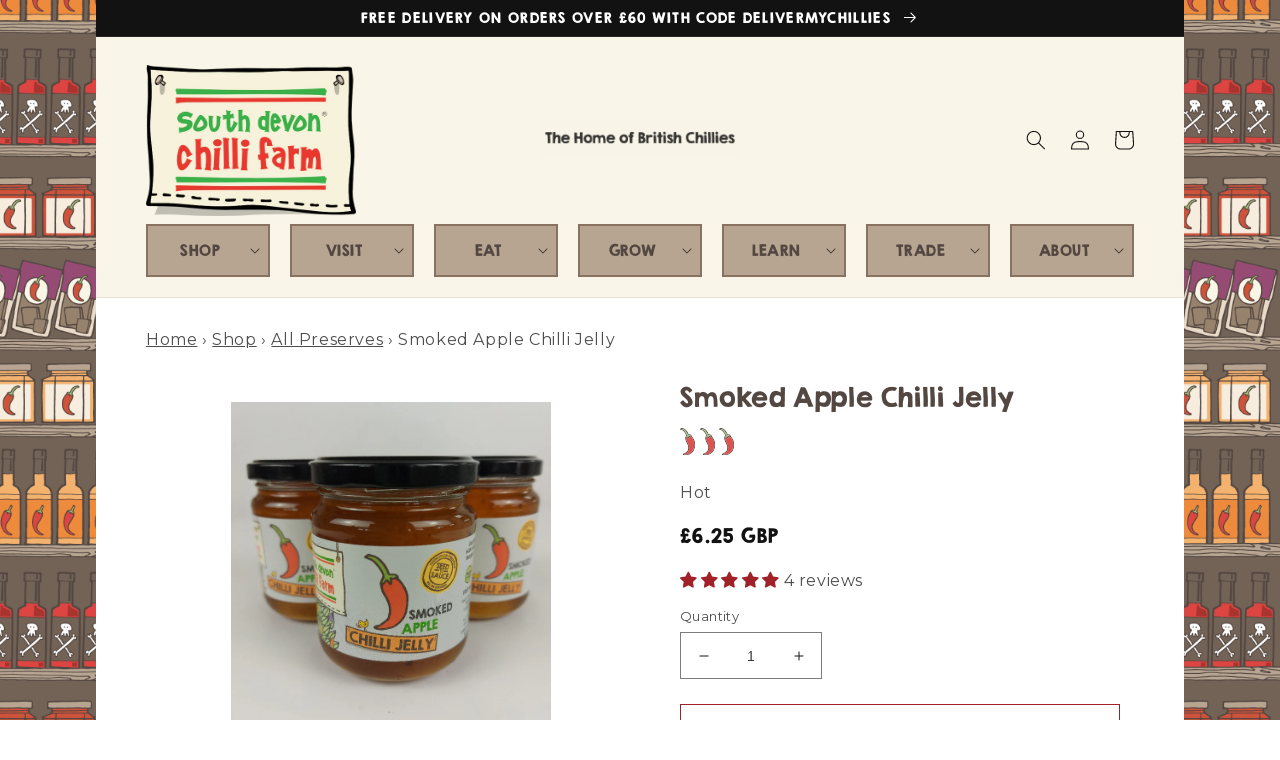

--- FILE ---
content_type: text/html; charset=utf-8
request_url: https://southdevonchillifarm.co.uk/products/smoked-apple-chilli-jelly-250g
body_size: 68471
content:
<!doctype html>
<html class="no-js" lang="en">
  <head>
	<!-- PANDECTES-GDPR: DO NOT MODIFY AUTO GENERATED CODE BELOW --><script id="pandectes-rules">      window.PandectesSettings = {"store":{"plan":"basic","theme":"South Devon Chilli Farm","primaryLocale":"en","adminMode":false},"tsPublished":1676624301,"declaration":{"showPurpose":false,"showProvider":false,"showDateGenerated":true},"language":{"languageMode":"Single","fallbackLanguage":"en","languageDetection":"browser","languagesSupported":[]},"texts":{"managed":{"headerText":{"en":"We respect your privacy"},"consentText":{"en":"This website uses cookies to ensure you get the best experience."},"dismissButtonText":{"en":"Ok"},"linkText":{"en":"Learn more"},"imprintText":{"en":"Imprint"},"preferencesButtonText":{"en":"Preferences"},"allowButtonText":{"en":"Accept"},"denyButtonText":{"en":"Decline"},"leaveSiteButtonText":{"en":"Leave this site"},"cookiePolicyText":{"en":"Cookie policy"},"preferencesPopupTitleText":{"en":"Manage consent preferences"},"preferencesPopupIntroText":{"en":"We use cookies to optimize website functionality, analyze the performance, and provide personalized experience to you. Some cookies are essential to make the website operate and function correctly. Those cookies cannot be disabled. In this window you can manage your preference of cookies."},"preferencesPopupCloseButtonText":{"en":"Close"},"preferencesPopupAcceptAllButtonText":{"en":"Accept all"},"preferencesPopupRejectAllButtonText":{"en":"Reject all"},"preferencesPopupSaveButtonText":{"en":"Save preferences"},"accessSectionTitleText":{"en":"Data portability"},"accessSectionParagraphText":{"en":"You have the right to request access to your data at any time."},"rectificationSectionTitleText":{"en":"Data Rectification"},"rectificationSectionParagraphText":{"en":"You have the right to request your data to be updated whenever you think it is appropriate."},"erasureSectionTitleText":{"en":"Right to be forgotten"},"erasureSectionParagraphText":{"en":"You have the right to ask all your data to be erased. After that, you will no longer be able to access your account."}},"categories":{"strictlyNecessaryCookiesTitleText":{"en":"Strictly necessary cookies"},"functionalityCookiesTitleText":{"en":"Functional cookies"},"performanceCookiesTitleText":{"en":"Performance cookies"},"targetingCookiesTitleText":{"en":"Targeting cookies"},"unclassifiedCookiesTitleText":{"en":"Unclassified cookies"},"strictlyNecessaryCookiesDescriptionText":{"en":"These cookies are essential in order to enable you to move around the website and use its features, such as accessing secure areas of the website. The website cannot function properly without these cookies."},"functionalityCookiesDescriptionText":{"en":"These cookies enable the site to provide enhanced functionality and personalisation. They may be set by us or by third party providers whose services we have added to our pages. If you do not allow these cookies then some or all of these services may not function properly."},"performanceCookiesDescriptionText":{"en":"These cookies enable us to monitor and improve the performance of our website. For example, they allow us to count visits, identify traffic sources and see which parts of the site are most popular."},"targetingCookiesDescriptionText":{"en":"These cookies may be set through our site by our advertising partners. They may be used by those companies to build a profile of your interests and show you relevant adverts on other sites.    They do not store directly personal information, but are based on uniquely identifying your browser and internet device. If you do not allow these cookies, you will experience less targeted advertising."},"unclassifiedCookiesDescriptionText":{"en":"Unclassified cookies are cookies that we are in the process of classifying, together with the providers of individual cookies."}},"auto":{"declName":{"en":"Name"},"declPath":{"en":"Path"},"declType":{"en":"Type"},"declDomain":{"en":"Domain"},"declPurpose":{"en":"Purpose"},"declProvider":{"en":"Provider"},"declRetention":{"en":"Retention"},"declFirstParty":{"en":"First-party"},"declThirdParty":{"en":"Third-party"},"cookiesDetailsText":{"en":"Cookies details"},"preferencesPopupAlwaysAllowedText":{"en":"Always allowed"},"submitButton":{"en":"Submit"},"submittingButton":{"en":"Submitting..."},"cancelButton":{"en":"Cancel"},"guestsSupportInfoText":{"en":"Please login with your customer account to further proceed."},"guestsSupportEmailPlaceholder":{"en":"E-mail address"},"guestsSupportEmailValidationError":{"en":"Email is not valid"},"guestsSupportEmailSuccessTitle":{"en":"Thank you for your request"},"guestsSupportEmailFailureTitle":{"en":"A problem occurred"},"guestsSupportEmailSuccessMessage":{"en":"If you are registered as a customer of this store, you will soon receive an email with instructions on how to proceed."},"guestsSupportEmailFailureMessage":{"en":"Your request was not submitted. Please try again and if problem persists, contact store owner for assistance."},"confirmationSuccessTitle":{"en":"Your request is verified"},"confirmationFailureTitle":{"en":"A problem occurred"},"confirmationSuccessMessage":{"en":"We will soon get back to you as to your request."},"confirmationFailureMessage":{"en":"Your request was not verified. Please try again and if problem persists, contact store owner for assistance"},"consentSectionTitleText":{"en":"Your cookie consent"},"consentSectionNoConsentText":{"en":"You have not consented to the cookies policy of this website."},"consentSectionConsentedText":{"en":"You consented to the cookies policy of this website on"},"consentStatus":{"en":"Consent preference"},"consentDate":{"en":"Consent date"},"consentId":{"en":"Consent ID"},"consentSectionChangeConsentActionText":{"en":"Change consent preference"},"accessSectionGDPRRequestsActionText":{"en":"Data subject requests"},"accessSectionAccountInfoActionText":{"en":"Personal data"},"accessSectionOrdersRecordsActionText":{"en":"Orders"},"accessSectionDownloadReportActionText":{"en":"Request export"},"rectificationCommentPlaceholder":{"en":"Describe what you want to be updated"},"rectificationCommentValidationError":{"en":"Comment is required"},"rectificationSectionEditAccountActionText":{"en":"Request an update"},"erasureSectionRequestDeletionActionText":{"en":"Request personal data deletion"}}},"library":{"previewMode":false,"fadeInTimeout":0,"defaultBlocked":7,"showLink":true,"showImprintLink":false,"enabled":true,"cookie":{"name":"_pandectes_gdpr","expiryDays":365,"secure":true},"dismissOnScroll":false,"dismissOnWindowClick":false,"dismissOnTimeout":false,"palette":{"popup":{"background":"#FFFFFF","backgroundForCalculations":{"a":1,"b":255,"g":255,"r":255},"text":"#000000"},"button":{"background":"transparent","backgroundForCalculations":{"a":1,"b":255,"g":255,"r":255},"text":"#000000","textForCalculation":{"a":1,"b":0,"g":0,"r":0},"border":"#000000"}},"content":{"href":"https://southdevonchillifarm.myshopify.com/policies/privacy-policy","imprintHref":"/","close":"&#10005;","target":"","logo":"<img class=\"cc-banner-logo\" height=\"40\" width=\"40\" src=\"https://cdn.shopify.com/s/files/1/0665/8483/8446/t/1/assets/pandectes-logo.png?v=1676624279\" alt=\"South Devon Chilli Farm\" />"},"window":"<div role=\"dialog\" aria-live=\"polite\" aria-label=\"cookieconsent\" aria-describedby=\"cookieconsent:desc\" id=\"pandectes-banner\" class=\"cc-window-wrapper cc-top-wrapper\"><div class=\"pd-cookie-banner-window cc-window {{classes}}\"><!--googleoff: all-->{{children}}<!--googleon: all--></div></div>","compliance":{"opt-both":"<div class=\"cc-compliance cc-highlight\">{{deny}}{{allow}}</div>"},"type":"opt-both","layouts":{"basic":"{{logo}}{{messagelink}}{{compliance}}{{close}}"},"position":"top","theme":"wired","revokable":true,"animateRevokable":false,"revokableReset":false,"revokableLogoUrl":"https://cdn.shopify.com/s/files/1/0665/8483/8446/t/1/assets/pandectes-reopen-logo.png?v=1676624280","revokablePlacement":"bottom-left","revokableMarginHorizontal":15,"revokableMarginVertical":15,"static":false,"autoAttach":true,"hasTransition":true,"blacklistPage":[""]},"geolocation":{"brOnly":false,"caOnly":false,"euOnly":false,"jpOnly":false,"thOnly":false,"canadaOnly":false,"globalVisibility":true},"dsr":{"guestsSupport":false,"accessSectionDownloadReportAuto":false},"banner":{"resetTs":1676624277,"extraCss":"        .cc-banner-logo {max-width: 24em!important;}    @media(min-width: 768px) {.cc-window.cc-floating{max-width: 24em!important;width: 24em!important;}}    .cc-message, .cc-header, .cc-logo {text-align: left}    .cc-window-wrapper{z-index: 2147483647;}    .cc-window{z-index: 2147483647;font-family: inherit;}    .cc-header{font-family: inherit;}    .pd-cp-ui{font-family: inherit; background-color: #FFFFFF;color:#000000;}    .pd-cp-btn{}    input + .pd-cp-preferences-slider{background-color: rgba(0, 0, 0, 0.3)}    .pd-cp-scrolling-section::-webkit-scrollbar{background-color: rgba(0, 0, 0, 0.3)}    input:checked + .pd-cp-preferences-slider{background-color: rgba(0, 0, 0, 1)}    .pd-cp-scrolling-section::-webkit-scrollbar-thumb {background-color: rgba(0, 0, 0, 1)}    .pd-cp-ui-close{color:#000000;}    .pd-cp-preferences-slider:before{background-color: #FFFFFF}    .pd-cp-title:before {border-color: #000000!important}    .pd-cp-preferences-slider{background-color:#000000}    .pd-cp-toggle{color:#000000!important}    @media(max-width:699px) {.pd-cp-ui-close-top svg {fill: #000000}}    .pd-cp-toggle:hover,.pd-cp-toggle:visited,.pd-cp-toggle:active{color:#000000!important}    .pd-cookie-banner-window {box-shadow: 0 0 18px rgb(0 0 0 / 20%);}  ","customJavascript":null,"showPoweredBy":false,"isActive":false,"implicitSavePreferences":false,"cookieIcon":false,"blockBots":false,"showCookiesDetails":true,"cookiesBlockedByDefault":"7","hasTransition":true,"blockingPage":false,"showOnlyLandingPage":false,"leaveSiteUrl":"https://www.google.com","linkRespectStoreLang":false},"cookies":{"0":[{"name":"keep_alive","domain":"southdevonchillifarm.co.uk","path":"/","provider":"Shopify","firstParty":true,"retention":"30 minute(s)","purpose":{"en":"Used in connection with buyer localization."}},{"name":"secure_customer_sig","domain":"southdevonchillifarm.co.uk","path":"/","provider":"Shopify","firstParty":true,"retention":"1 year(s)","purpose":{"en":"Used in connection with customer login."}},{"name":"localization","domain":"southdevonchillifarm.co.uk","path":"/","provider":"Shopify","firstParty":true,"retention":"1 year(s)","purpose":{"en":"Shopify store localization"}},{"name":"cart_currency","domain":"southdevonchillifarm.co.uk","path":"/","provider":"Shopify","firstParty":true,"retention":"14 day(s)","purpose":{"en":"Used in connection with shopping cart."}},{"name":"shopify_pay_redirect","domain":"southdevonchillifarm.co.uk","path":"/","provider":"Shopify","firstParty":true,"retention":"60 minute(s)","purpose":{"en":"Used in connection with checkout."}},{"name":"cart_sig","domain":"southdevonchillifarm.co.uk","path":"/","provider":"Shopify","firstParty":true,"retention":"14 day(s)","purpose":{"en":"Used in connection with checkout."}},{"name":"_tracking_consent","domain":".southdevonchillifarm.co.uk","path":"/","provider":"Shopify","firstParty":true,"retention":"1 year(s)","purpose":{"en":"Tracking preferences."}},{"name":"identity-state-07dae687f74fa3d2549ca4ab091849d1","domain":"shopify.com","path":"/","provider":"Shopify","firstParty":true,"retention":"24 hour(s)","purpose":{"en":"Used in connection with customer authentication"}},{"name":"identity-state","domain":"shopify.com","path":"/","provider":"Shopify","firstParty":true,"retention":"24 hour(s)","purpose":{"en":"Used in connection with customer authentication"}}],"1":[],"2":[{"name":"_orig_referrer","domain":".southdevonchillifarm.co.uk","path":"/","provider":"Shopify","firstParty":true,"retention":"14 day(s)","purpose":{"en":"Tracks landing pages."}},{"name":"_landing_page","domain":".southdevonchillifarm.co.uk","path":"/","provider":"Shopify","firstParty":true,"retention":"14 day(s)","purpose":{"en":"Tracks landing pages."}},{"name":"_s","domain":".southdevonchillifarm.co.uk","path":"/","provider":"Shopify","firstParty":true,"retention":"30 minute(s)","purpose":{"en":"Shopify analytics."}},{"name":"_y","domain":".southdevonchillifarm.co.uk","path":"/","provider":"Shopify","firstParty":true,"retention":"1 year(s)","purpose":{"en":"Shopify analytics."}},{"name":"_shopify_y","domain":".southdevonchillifarm.co.uk","path":"/","provider":"Shopify","firstParty":true,"retention":"1 year(s)","purpose":{"en":"Shopify analytics."}},{"name":"_shopify_s","domain":".southdevonchillifarm.co.uk","path":"/","provider":"Shopify","firstParty":true,"retention":"30 minute(s)","purpose":{"en":"Shopify analytics."}},{"name":"_ga","domain":".southdevonchillifarm.co.uk","path":"/","provider":"Google","firstParty":true,"retention":"1 year(s)","purpose":{"en":"Cookie is set by Google Analytics with unknown functionality"}},{"name":"_gid","domain":".southdevonchillifarm.co.uk","path":"/","provider":"Google","firstParty":true,"retention":"24 hour(s)","purpose":{"en":"Cookie is placed by Google Analytics to count and track pageviews."}},{"name":"_gat","domain":".southdevonchillifarm.co.uk","path":"/","provider":"Google","firstParty":true,"retention":"46 second(s)","purpose":{"en":"Cookie is placed by Google Analytics to filter requests from bots."}},{"name":"_shopify_sa_t","domain":".southdevonchillifarm.co.uk","path":"/","provider":"Shopify","firstParty":true,"retention":"30 minute(s)","purpose":{"en":"Shopify analytics relating to marketing & referrals."}},{"name":"_shopify_sa_p","domain":".southdevonchillifarm.co.uk","path":"/","provider":"Shopify","firstParty":true,"retention":"30 minute(s)","purpose":{"en":"Shopify analytics relating to marketing & referrals."}},{"name":"_y","domain":".shopify.com","path":"/","provider":"Shopify","firstParty":true,"retention":"360 day(s)","purpose":{"en":"Shopify analytics."}},{"name":"_shopify_y","domain":".shopify.com","path":"/","provider":"Shopify","firstParty":true,"retention":"360 day(s)","purpose":{"en":"Shopify analytics."}},{"name":"_s","domain":".shopify.com","path":"/","provider":"Shopify","firstParty":true,"retention":"30 minute(s)","purpose":{"en":"Shopify analytics."}},{"name":"_shopify_s","domain":".shopify.com","path":"/","provider":"Shopify","firstParty":true,"retention":"30 minute(s)","purpose":{"en":"Shopify analytics."}}],"4":[],"8":[{"name":"device_id","domain":"customer.login.shopify.com","path":"/","provider":"Unknown","firstParty":true,"retention":"1 year(s)","purpose":{"en":""}},{"name":"_p_hfp_client_id","domain":".apps.elfsight.com","path":"/","provider":"Unknown","firstParty":true,"retention":"14 second(s)","purpose":{"en":""}},{"name":"_identity_session","domain":"customer.login.shopify.com","path":"/","provider":"Unknown","firstParty":true,"retention":"1 year(s)","purpose":{"en":""}},{"name":"__Host-_identity_session_same_site","domain":"customer.login.shopify.com","path":"/","provider":"Unknown","firstParty":true,"retention":"1 year(s)","purpose":{"en":""}},{"name":"_shop_pay_experiment","domain":"southdevonchillifarm.co.uk","path":"/","provider":"Unknown","firstParty":true,"retention":"60 minute(s)","purpose":{"en":""}},{"name":"_secure_account_session_id","domain":"shopify.com","path":"/66584838446","provider":"Unknown","firstParty":true,"retention":"30 day(s)","purpose":{"en":""}},{"name":"customer_account_locale","domain":"shopify.com","path":"/66584838446","provider":"Unknown","firstParty":true,"retention":"1 year(s)","purpose":{"en":""}}]},"blocker":{"isActive":false,"googleConsentMode":{"id":"","analyticsId":"","isActive":false,"adStorageCategory":4,"analyticsStorageCategory":2,"personalizationStorageCategory":1,"functionalityStorageCategory":1,"customEvent":true,"securityStorageCategory":0,"redactData":true,"urlPassthrough":false},"facebookPixel":{"id":"","isActive":false,"ldu":false},"rakuten":{"isActive":false,"cmp":false,"ccpa":false},"gpcIsActive":false,"defaultBlocked":7,"patterns":{"whiteList":[],"blackList":{"1":[],"2":[],"4":[],"8":[]},"iframesWhiteList":[],"iframesBlackList":{"1":[],"2":[],"4":[],"8":[]},"beaconsWhiteList":[],"beaconsBlackList":{"1":[],"2":[],"4":[],"8":[]}}}}      !function(){"use strict";window.PandectesRules=window.PandectesRules||{},window.PandectesRules.manualBlacklist={1:[],2:[],4:[]},window.PandectesRules.blacklistedIFrames={1:[],2:[],4:[]},window.PandectesRules.blacklistedCss={1:[],2:[],4:[]},window.PandectesRules.blacklistedBeacons={1:[],2:[],4:[]};var e="javascript/blocked",t="_pandectes_gdpr";function r(e){return new RegExp(e.replace(/[/\\.+?$()]/g,"\\$&").replace("*","(.*)"))}var n=function(e){try{return JSON.parse(e)}catch(e){return!1}},a=function(e){var t=arguments.length>1&&void 0!==arguments[1]?arguments[1]:"log",r=new URLSearchParams(window.location.search);r.get("rules_debug")&&console[t]("PandectesRules: ".concat(e))};function s(e,t){var r=Object.keys(e);if(Object.getOwnPropertySymbols){var n=Object.getOwnPropertySymbols(e);t&&(n=n.filter((function(t){return Object.getOwnPropertyDescriptor(e,t).enumerable}))),r.push.apply(r,n)}return r}function i(e){for(var t=1;t<arguments.length;t++){var r=null!=arguments[t]?arguments[t]:{};t%2?s(Object(r),!0).forEach((function(t){o(e,t,r[t])})):Object.getOwnPropertyDescriptors?Object.defineProperties(e,Object.getOwnPropertyDescriptors(r)):s(Object(r)).forEach((function(t){Object.defineProperty(e,t,Object.getOwnPropertyDescriptor(r,t))}))}return e}function o(e,t,r){return t in e?Object.defineProperty(e,t,{value:r,enumerable:!0,configurable:!0,writable:!0}):e[t]=r,e}function c(e,t){return function(e){if(Array.isArray(e))return e}(e)||function(e,t){var r=null==e?null:"undefined"!=typeof Symbol&&e[Symbol.iterator]||e["@@iterator"];if(null==r)return;var n,a,s=[],i=!0,o=!1;try{for(r=r.call(e);!(i=(n=r.next()).done)&&(s.push(n.value),!t||s.length!==t);i=!0);}catch(e){o=!0,a=e}finally{try{i||null==r.return||r.return()}finally{if(o)throw a}}return s}(e,t)||u(e,t)||function(){throw new TypeError("Invalid attempt to destructure non-iterable instance.\nIn order to be iterable, non-array objects must have a [Symbol.iterator]() method.")}()}function l(e){return function(e){if(Array.isArray(e))return d(e)}(e)||function(e){if("undefined"!=typeof Symbol&&null!=e[Symbol.iterator]||null!=e["@@iterator"])return Array.from(e)}(e)||u(e)||function(){throw new TypeError("Invalid attempt to spread non-iterable instance.\nIn order to be iterable, non-array objects must have a [Symbol.iterator]() method.")}()}function u(e,t){if(e){if("string"==typeof e)return d(e,t);var r=Object.prototype.toString.call(e).slice(8,-1);return"Object"===r&&e.constructor&&(r=e.constructor.name),"Map"===r||"Set"===r?Array.from(e):"Arguments"===r||/^(?:Ui|I)nt(?:8|16|32)(?:Clamped)?Array$/.test(r)?d(e,t):void 0}}function d(e,t){(null==t||t>e.length)&&(t=e.length);for(var r=0,n=new Array(t);r<t;r++)n[r]=e[r];return n}var f="Pandectes"===window.navigator.userAgent;a("userAgent -> ".concat(window.navigator.userAgent.substring(0,50)));var p=function(){var e,r=arguments.length>0&&void 0!==arguments[0]?arguments[0]:t,a="; "+document.cookie,s=a.split("; "+r+"=");if(s.length<2)e={};else{var i=s.pop(),o=i.split(";");e=window.atob(o.shift())}var c=n(e);return!1!==c?c:e}(),g=window.PandectesSettings,h=g.banner.isActive,y=g.blocker.defaultBlocked,b=p&&null!==p.preferences&&void 0!==p.preferences?p.preferences:null,v=h?null===b?y:b:0,m={1:0==(1&v),2:0==(2&v),4:0==(4&v)},w=window.PandectesSettings.blocker.patterns,k=w.blackList,L=w.whiteList,P=w.iframesBlackList,C=w.iframesWhiteList,A=w.beaconsBlackList,S=w.beaconsWhiteList,_={blackList:[],whiteList:[],iframesBlackList:{1:[],2:[],4:[],8:[]},iframesWhiteList:[],beaconsBlackList:{1:[],2:[],4:[],8:[]},beaconsWhiteList:[]};[1,2,4].map((function(e){var t;m[e]||((t=_.blackList).push.apply(t,l(k[e].length?k[e].map(r):[])),_.iframesBlackList[e]=P[e].length?P[e].map(r):[],_.beaconsBlackList[e]=A[e].length?A[e].map(r):[])})),_.whiteList=L.length?L.map(r):[],_.iframesWhiteList=C.length?C.map(r):[],_.beaconsWhiteList=S.length?S.map(r):[];var B={scripts:[],iframes:{1:[],2:[],4:[]},beacons:{1:[],2:[],4:[]},css:{1:[],2:[],4:[]}},E=function(t,r){return t&&(!r||r!==e)&&(!_.blackList||_.blackList.some((function(e){return e.test(t)})))&&(!_.whiteList||_.whiteList.every((function(e){return!e.test(t)})))},O=function(e){var t=e.getAttribute("src");return _.blackList&&_.blackList.every((function(e){return!e.test(t)}))||_.whiteList&&_.whiteList.some((function(e){return e.test(t)}))},I=function(e,t){var r=_.iframesBlackList[t],n=_.iframesWhiteList;return e&&(!r||r.some((function(t){return t.test(e)})))&&(!n||n.every((function(t){return!t.test(e)})))},R=function(e,t){var r=_.beaconsBlackList[t],n=_.beaconsWhiteList;return e&&(!r||r.some((function(t){return t.test(e)})))&&(!n||n.every((function(t){return!t.test(e)})))},j=new MutationObserver((function(e){for(var t=0;t<e.length;t++)for(var r=e[t].addedNodes,n=0;n<r.length;n++){var a=r[n],s=a.dataset&&a.dataset.cookiecategory;if(1===a.nodeType&&"LINK"===a.tagName){var i=a.dataset&&a.dataset.href;if(i&&s)switch(s){case"functionality":case"C0001":B.css[1].push(i);break;case"performance":case"C0002":B.css[2].push(i);break;case"targeting":case"C0003":B.css[4].push(i)}}}})),x=new MutationObserver((function(t){for(var r=0;r<t.length;r++)for(var n=t[r].addedNodes,a=function(t){var r=n[t],a=r.src||r.dataset&&r.dataset.src,s=r.dataset&&r.dataset.cookiecategory;if(1===r.nodeType&&"IFRAME"===r.tagName){if(a){var i=!1;I(a,1)||"functionality"===s||"C0001"===s?(i=!0,B.iframes[1].push(a)):I(a,2)||"performance"===s||"C0002"===s?(i=!0,B.iframes[2].push(a)):(I(a,4)||"targeting"===s||"C0003"===s)&&(i=!0,B.iframes[4].push(a)),i&&(r.removeAttribute("src"),r.setAttribute("data-src",a))}}else if(1===r.nodeType&&"IMG"===r.tagName){if(a){var o=!1;R(a,1)?(o=!0,B.beacons[1].push(a)):R(a,2)?(o=!0,B.beacons[2].push(a)):R(a,4)&&(o=!0,B.beacons[4].push(a)),o&&(r.removeAttribute("src"),r.setAttribute("data-src",a))}}else if(1===r.nodeType&&"LINK"===r.tagName){var c=r.dataset&&r.dataset.href;if(c&&s)switch(s){case"functionality":case"C0001":B.css[1].push(c);break;case"performance":case"C0002":B.css[2].push(c);break;case"targeting":case"C0003":B.css[4].push(c)}}else if(1===r.nodeType&&"SCRIPT"===r.tagName){var l=r.type,u=!1;if(E(a,l))u=!0;else if(a&&s)switch(s){case"functionality":case"C0001":u=!0,window.PandectesRules.manualBlacklist[1].push(a);break;case"performance":case"C0002":u=!0,window.PandectesRules.manualBlacklist[2].push(a);break;case"targeting":case"C0003":u=!0,window.PandectesRules.manualBlacklist[4].push(a)}if(u){B.scripts.push([r,l]),r.type=e;r.addEventListener("beforescriptexecute",(function t(n){r.getAttribute("type")===e&&n.preventDefault(),r.removeEventListener("beforescriptexecute",t)})),r.parentElement&&r.parentElement.removeChild(r)}}},s=0;s<n.length;s++)a(s)})),T=document.createElement,N={src:Object.getOwnPropertyDescriptor(HTMLScriptElement.prototype,"src"),type:Object.getOwnPropertyDescriptor(HTMLScriptElement.prototype,"type")};window.PandectesRules.unblockCss=function(e){var t=B.css[e]||[];t.length&&a("Unblocking CSS for ".concat(e)),t.forEach((function(e){var t=document.querySelector('link[data-href^="'.concat(e,'"]'));t.removeAttribute("data-href"),t.href=e})),B.css[e]=[]},window.PandectesRules.unblockIFrames=function(e){var t=B.iframes[e]||[];t.length&&a("Unblocking IFrames for ".concat(e)),_.iframesBlackList[e]=[],t.forEach((function(e){var t=document.querySelector('iframe[data-src^="'.concat(e,'"]'));t.removeAttribute("data-src"),t.src=e})),B.iframes[e]=[]},window.PandectesRules.unblockBeacons=function(e){var t=B.beacons[e]||[];t.length&&a("Unblocking Beacons for ".concat(e)),_.beaconsBlackList[e]=[],t.forEach((function(e){var t=document.querySelector('img[data-src^="'.concat(e,'"]'));t.removeAttribute("data-src"),t.src=e})),B.beacons[e]=[]},window.PandectesRules.unblock=function(t){t.length<1?(_.blackList=[],_.whiteList=[],_.iframesBlackList=[],_.iframesWhiteList=[]):(_.blackList&&(_.blackList=_.blackList.filter((function(e){return t.every((function(t){return"string"==typeof t?!e.test(t):t instanceof RegExp?e.toString()!==t.toString():void 0}))}))),_.whiteList&&(_.whiteList=[].concat(l(_.whiteList),l(t.map((function(e){if("string"==typeof e){var t=".*"+r(e)+".*";if(_.whiteList.every((function(e){return e.toString()!==t.toString()})))return new RegExp(t)}else if(e instanceof RegExp&&_.whiteList.every((function(t){return t.toString()!==e.toString()})))return e;return null})).filter(Boolean)))));for(var n=document.querySelectorAll('script[type="'.concat(e,'"]')),s=0;s<n.length;s++){var i=n[s];O(i)&&(B.scripts.push([i,"application/javascript"]),i.parentElement.removeChild(i))}var o=0;l(B.scripts).forEach((function(e,t){var r=c(e,2),n=r[0],a=r[1];if(O(n)){for(var s=document.createElement("script"),i=0;i<n.attributes.length;i++){var l=n.attributes[i];"src"!==l.name&&"type"!==l.name&&s.setAttribute(l.name,n.attributes[i].value)}s.setAttribute("src",n.src),s.setAttribute("type",a||"application/javascript"),document.head.appendChild(s),B.scripts.splice(t-o,1),o++}})),0==_.blackList.length&&0===_.iframesBlackList[1].length&&0===_.iframesBlackList[2].length&&0===_.iframesBlackList[4].length&&0===_.beaconsBlackList[1].length&&0===_.beaconsBlackList[2].length&&0===_.beaconsBlackList[4].length&&(a("Disconnecting observers"),x.disconnect(),j.disconnect())};var D=window.PandectesSettings.blocker,M=setInterval((function(){window.Shopify&&(clearInterval(M),window.Shopify.loadFeatures&&window.Shopify.loadFeatures([{name:"consent-tracking-api",version:"0.1"}],(function(e){if(e)a("CustomerPrivacy API -> failed to load","warning");else if(a("CustomerPrivacy API -> loaded successfully"),(f||(0==(2&v)||0==(4&v)))&&window.Shopify.customerPrivacy.setTrackingConsent(!0,(function(e){e&&e.error?a("CustomerPrivacy API -> failed to allow tracking","error"):a("CustomerPrivacy API (Rules) -> tracking allowed")})),D.gpcIsActive&&"CCPA"===window.Shopify.customerPrivacy.getRegulation()){var t=navigator.globalPrivacyControl;void 0!==t?window.Shopify.customerPrivacy.setCCPAConsent(!t,(function(e){e&&e.error?a("CustomerPrivacy API -> failed to set CCPA consent","error"):a("CustomerPrivacy API (Rules) -> CCPA data sell "+(t?"disallowed":"allowed"))})):a("navigator.globalPrivacyControl is not set")}})))}),10),W=window.PandectesSettings,z=W.banner.isActive,F=W.blocker.googleConsentMode,U=F.isActive,q=F.customEvent,H=F.redactData,$=F.urlPassthrough,G=F.adStorageCategory,K=F.analyticsStorageCategory,J=F.functionalityStorageCategory,Y=F.personalizationStorageCategory,Q=F.securityStorageCategory;function V(){window.dataLayer.push(arguments)}window.dataLayer=window.dataLayer||[];var X,Z,ee={hasInitialized:!1,ads_data_redaction:!1,url_passthrough:!1,storage:{ad_storage:"granted",analytics_storage:"granted",functionality_storage:"granted",personalization_storage:"granted",security_storage:"granted",wait_for_update:500}};if(z&&U){var te=0==(v&G)?"granted":"denied",re=0==(v&K)?"granted":"denied",ne=0==(v&J)?"granted":"denied",ae=0==(v&Y)?"granted":"denied",se=0==(v&Q)?"granted":"denied";ee.hasInitialized=!0,ee.ads_data_redaction="denied"===te&&H,ee.url_passthrough=$,ee.storage.ad_storage=te,ee.storage.analytics_storage=re,ee.storage.functionality_storage=ne,ee.storage.personalization_storage=ae,ee.storage.security_storage=se,ee.ads_data_redaction&&V("set","ads_data_redaction",ee.ads_data_redaction),ee.url_passthrough&&V("set","url_passthrough",ee.url_passthrough),V("consent","default",ee.storage),q&&(Z=7===(X=v)?"deny":0===X?"allow":"mixed",window.dataLayer.push({event:"Pandectes_Consent_Update",pandectes_status:Z,pandectes_categories:{C000:"allow",C001:m[1]?"allow":"deny",C002:m[2]?"allow":"deny",C003:m[4]?"allow":"deny"}})),a("Google consent mode initialized")}window.PandectesRules.gcm=ee;var ie=window.PandectesSettings,oe=ie.banner.isActive,ce=ie.blocker.isActive;a("Blocker -> "+(ce?"Active":"Inactive")),a("Banner -> "+(oe?"Active":"Inactive")),a("ActualPrefs -> "+v);var le=null===b&&/\/checkouts\//.test(window.location.pathname);0!==v&&!1===f&&ce&&!le?(a("Blocker will execute"),document.createElement=function(){for(var t=arguments.length,r=new Array(t),n=0;n<t;n++)r[n]=arguments[n];if("script"!==r[0].toLowerCase())return T.bind?T.bind(document).apply(void 0,r):T;var a=T.bind(document).apply(void 0,r);try{Object.defineProperties(a,{src:i(i({},N.src),{},{set:function(t){E(t,a.type)&&N.type.set.call(this,e),N.src.set.call(this,t)}}),type:i(i({},N.type),{},{get:function(){var t=N.type.get.call(this);return t===e||E(this.src,t)?null:t},set:function(t){var r=E(a.src,a.type)?e:t;N.type.set.call(this,r)}})}),a.setAttribute=function(t,r){if("type"===t){var n=E(a.src,a.type)?e:r;N.type.set.call(a,n)}else"src"===t?(E(r,a.type)&&N.type.set.call(a,e),N.src.set.call(a,r)):HTMLScriptElement.prototype.setAttribute.call(a,t,r)}}catch(e){console.warn("Yett: unable to prevent script execution for script src ",a.src,".\n",'A likely cause would be because you are using a third-party browser extension that monkey patches the "document.createElement" function.')}return a},x.observe(document.documentElement,{childList:!0,subtree:!0}),j.observe(document.documentElement,{childList:!0,subtree:!0})):a("Blocker will not execute")}();
</script>
    <meta charset="utf-8">
    <meta http-equiv="X-UA-Compatible" content="IE=edge">
    <meta name="viewport" content="width=device-width,initial-scale=1">
    <meta name="theme-color" content="">
    <link rel="canonical" href="https://southdevonchillifarm.co.uk/products/smoked-apple-chilli-jelly-250g">
    <link rel="preconnect" href="https://cdn.shopify.com" crossorigin><link rel="icon" type="image/png" href="//southdevonchillifarm.co.uk/cdn/shop/files/SDFCFav.png?crop=center&height=32&v=1676280630&width=32"><link rel="preconnect" href="https://fonts.shopifycdn.com" crossorigin><title>
      Smoked Apple Chilli Jelly
 &ndash; South Devon Chilli Farm</title>

    
      <meta name="description" content="Produced using 100% renewable energy! Our NEW Smoked Apple Chilli Jelly has a great savoury smoky flavour; its excellent on a cheeseboard, or with hot or cold meats. Try it instead of apple sauce with a roast dinner, alongside sausages, on your ploughmans, or generously slathered on a pork pie!  Made with our home-grow">
    

    

<meta property="og:site_name" content="South Devon Chilli Farm">
<meta property="og:url" content="https://southdevonchillifarm.co.uk/products/smoked-apple-chilli-jelly-250g">
<meta property="og:title" content="Smoked Apple Chilli Jelly">
<meta property="og:type" content="product">
<meta property="og:description" content="Produced using 100% renewable energy! Our NEW Smoked Apple Chilli Jelly has a great savoury smoky flavour; its excellent on a cheeseboard, or with hot or cold meats. Try it instead of apple sauce with a roast dinner, alongside sausages, on your ploughmans, or generously slathered on a pork pie!  Made with our home-grow"><meta property="og:image" content="http://southdevonchillifarm.co.uk/cdn/shop/files/SmokedAppleChilliJelly3.jpg?v=1744809631">
  <meta property="og:image:secure_url" content="https://southdevonchillifarm.co.uk/cdn/shop/files/SmokedAppleChilliJelly3.jpg?v=1744809631">
  <meta property="og:image:width" content="750">
  <meta property="og:image:height" content="750"><meta property="og:price:amount" content="6.25">
  <meta property="og:price:currency" content="GBP"><meta name="twitter:card" content="summary_large_image">
<meta name="twitter:title" content="Smoked Apple Chilli Jelly">
<meta name="twitter:description" content="Produced using 100% renewable energy! Our NEW Smoked Apple Chilli Jelly has a great savoury smoky flavour; its excellent on a cheeseboard, or with hot or cold meats. Try it instead of apple sauce with a roast dinner, alongside sausages, on your ploughmans, or generously slathered on a pork pie!  Made with our home-grow">


    <script src="//southdevonchillifarm.co.uk/cdn/shop/t/8/assets/global.js?v=149496944046504657681723569030" defer="defer"></script>
    <script src="https://smarteucookiebanner.upsell-apps.com/gdpr_adapter.js?shop=southdevonchillifarm.myshopify.com" type="application/javascript"></script>
  <script>window.performance && window.performance.mark && window.performance.mark('shopify.content_for_header.start');</script><meta name="facebook-domain-verification" content="rhhpfh5hag8l95idcbxymt1c8fsp59">
<meta name="google-site-verification" content="tzpViQV6iUS1KpHQ66WQBcINEuUhB3iINHuI4r2lTqY">
<meta id="shopify-digital-wallet" name="shopify-digital-wallet" content="/66584838446/digital_wallets/dialog">
<meta name="shopify-checkout-api-token" content="f54cab34e217606baa957b43eb2aa390">
<link rel="alternate" type="application/json+oembed" href="https://southdevonchillifarm.co.uk/products/smoked-apple-chilli-jelly-250g.oembed">
<script async="async" src="/checkouts/internal/preloads.js?locale=en-GB"></script>
<link rel="preconnect" href="https://shop.app" crossorigin="anonymous">
<script async="async" src="https://shop.app/checkouts/internal/preloads.js?locale=en-GB&shop_id=66584838446" crossorigin="anonymous"></script>
<script id="apple-pay-shop-capabilities" type="application/json">{"shopId":66584838446,"countryCode":"GB","currencyCode":"GBP","merchantCapabilities":["supports3DS"],"merchantId":"gid:\/\/shopify\/Shop\/66584838446","merchantName":"South Devon Chilli Farm","requiredBillingContactFields":["postalAddress","email"],"requiredShippingContactFields":["postalAddress","email"],"shippingType":"shipping","supportedNetworks":["visa","maestro","masterCard","amex","discover","elo"],"total":{"type":"pending","label":"South Devon Chilli Farm","amount":"1.00"},"shopifyPaymentsEnabled":true,"supportsSubscriptions":true}</script>
<script id="shopify-features" type="application/json">{"accessToken":"f54cab34e217606baa957b43eb2aa390","betas":["rich-media-storefront-analytics"],"domain":"southdevonchillifarm.co.uk","predictiveSearch":true,"shopId":66584838446,"locale":"en"}</script>
<script>var Shopify = Shopify || {};
Shopify.shop = "southdevonchillifarm.myshopify.com";
Shopify.locale = "en";
Shopify.currency = {"active":"GBP","rate":"1.0"};
Shopify.country = "GB";
Shopify.theme = {"name":"SDCF - Video Block","id":171058168110,"schema_name":"Dawn","schema_version":"7.0.1","theme_store_id":887,"role":"main"};
Shopify.theme.handle = "null";
Shopify.theme.style = {"id":null,"handle":null};
Shopify.cdnHost = "southdevonchillifarm.co.uk/cdn";
Shopify.routes = Shopify.routes || {};
Shopify.routes.root = "/";</script>
<script type="module">!function(o){(o.Shopify=o.Shopify||{}).modules=!0}(window);</script>
<script>!function(o){function n(){var o=[];function n(){o.push(Array.prototype.slice.apply(arguments))}return n.q=o,n}var t=o.Shopify=o.Shopify||{};t.loadFeatures=n(),t.autoloadFeatures=n()}(window);</script>
<script>
  window.ShopifyPay = window.ShopifyPay || {};
  window.ShopifyPay.apiHost = "shop.app\/pay";
  window.ShopifyPay.redirectState = null;
</script>
<script id="shop-js-analytics" type="application/json">{"pageType":"product"}</script>
<script defer="defer" async type="module" src="//southdevonchillifarm.co.uk/cdn/shopifycloud/shop-js/modules/v2/client.init-shop-cart-sync_BT-GjEfc.en.esm.js"></script>
<script defer="defer" async type="module" src="//southdevonchillifarm.co.uk/cdn/shopifycloud/shop-js/modules/v2/chunk.common_D58fp_Oc.esm.js"></script>
<script defer="defer" async type="module" src="//southdevonchillifarm.co.uk/cdn/shopifycloud/shop-js/modules/v2/chunk.modal_xMitdFEc.esm.js"></script>
<script type="module">
  await import("//southdevonchillifarm.co.uk/cdn/shopifycloud/shop-js/modules/v2/client.init-shop-cart-sync_BT-GjEfc.en.esm.js");
await import("//southdevonchillifarm.co.uk/cdn/shopifycloud/shop-js/modules/v2/chunk.common_D58fp_Oc.esm.js");
await import("//southdevonchillifarm.co.uk/cdn/shopifycloud/shop-js/modules/v2/chunk.modal_xMitdFEc.esm.js");

  window.Shopify.SignInWithShop?.initShopCartSync?.({"fedCMEnabled":true,"windoidEnabled":true});

</script>
<script>
  window.Shopify = window.Shopify || {};
  if (!window.Shopify.featureAssets) window.Shopify.featureAssets = {};
  window.Shopify.featureAssets['shop-js'] = {"shop-cart-sync":["modules/v2/client.shop-cart-sync_DZOKe7Ll.en.esm.js","modules/v2/chunk.common_D58fp_Oc.esm.js","modules/v2/chunk.modal_xMitdFEc.esm.js"],"init-fed-cm":["modules/v2/client.init-fed-cm_B6oLuCjv.en.esm.js","modules/v2/chunk.common_D58fp_Oc.esm.js","modules/v2/chunk.modal_xMitdFEc.esm.js"],"shop-cash-offers":["modules/v2/client.shop-cash-offers_D2sdYoxE.en.esm.js","modules/v2/chunk.common_D58fp_Oc.esm.js","modules/v2/chunk.modal_xMitdFEc.esm.js"],"shop-login-button":["modules/v2/client.shop-login-button_QeVjl5Y3.en.esm.js","modules/v2/chunk.common_D58fp_Oc.esm.js","modules/v2/chunk.modal_xMitdFEc.esm.js"],"pay-button":["modules/v2/client.pay-button_DXTOsIq6.en.esm.js","modules/v2/chunk.common_D58fp_Oc.esm.js","modules/v2/chunk.modal_xMitdFEc.esm.js"],"shop-button":["modules/v2/client.shop-button_DQZHx9pm.en.esm.js","modules/v2/chunk.common_D58fp_Oc.esm.js","modules/v2/chunk.modal_xMitdFEc.esm.js"],"avatar":["modules/v2/client.avatar_BTnouDA3.en.esm.js"],"init-windoid":["modules/v2/client.init-windoid_CR1B-cfM.en.esm.js","modules/v2/chunk.common_D58fp_Oc.esm.js","modules/v2/chunk.modal_xMitdFEc.esm.js"],"init-shop-for-new-customer-accounts":["modules/v2/client.init-shop-for-new-customer-accounts_C_vY_xzh.en.esm.js","modules/v2/client.shop-login-button_QeVjl5Y3.en.esm.js","modules/v2/chunk.common_D58fp_Oc.esm.js","modules/v2/chunk.modal_xMitdFEc.esm.js"],"init-shop-email-lookup-coordinator":["modules/v2/client.init-shop-email-lookup-coordinator_BI7n9ZSv.en.esm.js","modules/v2/chunk.common_D58fp_Oc.esm.js","modules/v2/chunk.modal_xMitdFEc.esm.js"],"init-shop-cart-sync":["modules/v2/client.init-shop-cart-sync_BT-GjEfc.en.esm.js","modules/v2/chunk.common_D58fp_Oc.esm.js","modules/v2/chunk.modal_xMitdFEc.esm.js"],"shop-toast-manager":["modules/v2/client.shop-toast-manager_DiYdP3xc.en.esm.js","modules/v2/chunk.common_D58fp_Oc.esm.js","modules/v2/chunk.modal_xMitdFEc.esm.js"],"init-customer-accounts":["modules/v2/client.init-customer-accounts_D9ZNqS-Q.en.esm.js","modules/v2/client.shop-login-button_QeVjl5Y3.en.esm.js","modules/v2/chunk.common_D58fp_Oc.esm.js","modules/v2/chunk.modal_xMitdFEc.esm.js"],"init-customer-accounts-sign-up":["modules/v2/client.init-customer-accounts-sign-up_iGw4briv.en.esm.js","modules/v2/client.shop-login-button_QeVjl5Y3.en.esm.js","modules/v2/chunk.common_D58fp_Oc.esm.js","modules/v2/chunk.modal_xMitdFEc.esm.js"],"shop-follow-button":["modules/v2/client.shop-follow-button_CqMgW2wH.en.esm.js","modules/v2/chunk.common_D58fp_Oc.esm.js","modules/v2/chunk.modal_xMitdFEc.esm.js"],"checkout-modal":["modules/v2/client.checkout-modal_xHeaAweL.en.esm.js","modules/v2/chunk.common_D58fp_Oc.esm.js","modules/v2/chunk.modal_xMitdFEc.esm.js"],"shop-login":["modules/v2/client.shop-login_D91U-Q7h.en.esm.js","modules/v2/chunk.common_D58fp_Oc.esm.js","modules/v2/chunk.modal_xMitdFEc.esm.js"],"lead-capture":["modules/v2/client.lead-capture_BJmE1dJe.en.esm.js","modules/v2/chunk.common_D58fp_Oc.esm.js","modules/v2/chunk.modal_xMitdFEc.esm.js"],"payment-terms":["modules/v2/client.payment-terms_Ci9AEqFq.en.esm.js","modules/v2/chunk.common_D58fp_Oc.esm.js","modules/v2/chunk.modal_xMitdFEc.esm.js"]};
</script>
<script>(function() {
  var isLoaded = false;
  function asyncLoad() {
    if (isLoaded) return;
    isLoaded = true;
    var urls = ["https:\/\/cdn-bundler.nice-team.net\/app\/js\/bundler.js?shop=southdevonchillifarm.myshopify.com","https:\/\/upsells.boldapps.net\/v2_ui\/js\/UpsellTracker.js?shop=southdevonchillifarm.myshopify.com","https:\/\/upsells.boldapps.net\/v2_ui\/js\/UpsellTracker.js?shop=southdevonchillifarm.myshopify.com","https:\/\/upsells.boldapps.net\/v2_ui\/js\/upsell.js?shop=southdevonchillifarm.myshopify.com","https:\/\/upsells.boldapps.net\/v2_ui\/js\/upsell.js?shop=southdevonchillifarm.myshopify.com","https:\/\/evey-files.s3.amazonaws.com\/js\/online_store.js?shop=southdevonchillifarm.myshopify.com"];
    for (var i = 0; i < urls.length; i++) {
      var s = document.createElement('script');
      s.type = 'text/javascript';
      s.async = true;
      s.src = urls[i];
      var x = document.getElementsByTagName('script')[0];
      x.parentNode.insertBefore(s, x);
    }
  };
  if(window.attachEvent) {
    window.attachEvent('onload', asyncLoad);
  } else {
    window.addEventListener('load', asyncLoad, false);
  }
})();</script>
<script id="__st">var __st={"a":66584838446,"offset":0,"reqid":"e2d24037-c22e-4a0e-a339-219c5b0dcf78-1769127951","pageurl":"southdevonchillifarm.co.uk\/products\/smoked-apple-chilli-jelly-250g","u":"380e1e42cc45","p":"product","rtyp":"product","rid":9096099496238};</script>
<script>window.ShopifyPaypalV4VisibilityTracking = true;</script>
<script id="captcha-bootstrap">!function(){'use strict';const t='contact',e='account',n='new_comment',o=[[t,t],['blogs',n],['comments',n],[t,'customer']],c=[[e,'customer_login'],[e,'guest_login'],[e,'recover_customer_password'],[e,'create_customer']],r=t=>t.map((([t,e])=>`form[action*='/${t}']:not([data-nocaptcha='true']) input[name='form_type'][value='${e}']`)).join(','),a=t=>()=>t?[...document.querySelectorAll(t)].map((t=>t.form)):[];function s(){const t=[...o],e=r(t);return a(e)}const i='password',u='form_key',d=['recaptcha-v3-token','g-recaptcha-response','h-captcha-response',i],f=()=>{try{return window.sessionStorage}catch{return}},m='__shopify_v',_=t=>t.elements[u];function p(t,e,n=!1){try{const o=window.sessionStorage,c=JSON.parse(o.getItem(e)),{data:r}=function(t){const{data:e,action:n}=t;return t[m]||n?{data:e,action:n}:{data:t,action:n}}(c);for(const[e,n]of Object.entries(r))t.elements[e]&&(t.elements[e].value=n);n&&o.removeItem(e)}catch(o){console.error('form repopulation failed',{error:o})}}const l='form_type',E='cptcha';function T(t){t.dataset[E]=!0}const w=window,h=w.document,L='Shopify',v='ce_forms',y='captcha';let A=!1;((t,e)=>{const n=(g='f06e6c50-85a8-45c8-87d0-21a2b65856fe',I='https://cdn.shopify.com/shopifycloud/storefront-forms-hcaptcha/ce_storefront_forms_captcha_hcaptcha.v1.5.2.iife.js',D={infoText:'Protected by hCaptcha',privacyText:'Privacy',termsText:'Terms'},(t,e,n)=>{const o=w[L][v],c=o.bindForm;if(c)return c(t,g,e,D).then(n);var r;o.q.push([[t,g,e,D],n]),r=I,A||(h.body.append(Object.assign(h.createElement('script'),{id:'captcha-provider',async:!0,src:r})),A=!0)});var g,I,D;w[L]=w[L]||{},w[L][v]=w[L][v]||{},w[L][v].q=[],w[L][y]=w[L][y]||{},w[L][y].protect=function(t,e){n(t,void 0,e),T(t)},Object.freeze(w[L][y]),function(t,e,n,w,h,L){const[v,y,A,g]=function(t,e,n){const i=e?o:[],u=t?c:[],d=[...i,...u],f=r(d),m=r(i),_=r(d.filter((([t,e])=>n.includes(e))));return[a(f),a(m),a(_),s()]}(w,h,L),I=t=>{const e=t.target;return e instanceof HTMLFormElement?e:e&&e.form},D=t=>v().includes(t);t.addEventListener('submit',(t=>{const e=I(t);if(!e)return;const n=D(e)&&!e.dataset.hcaptchaBound&&!e.dataset.recaptchaBound,o=_(e),c=g().includes(e)&&(!o||!o.value);(n||c)&&t.preventDefault(),c&&!n&&(function(t){try{if(!f())return;!function(t){const e=f();if(!e)return;const n=_(t);if(!n)return;const o=n.value;o&&e.removeItem(o)}(t);const e=Array.from(Array(32),(()=>Math.random().toString(36)[2])).join('');!function(t,e){_(t)||t.append(Object.assign(document.createElement('input'),{type:'hidden',name:u})),t.elements[u].value=e}(t,e),function(t,e){const n=f();if(!n)return;const o=[...t.querySelectorAll(`input[type='${i}']`)].map((({name:t})=>t)),c=[...d,...o],r={};for(const[a,s]of new FormData(t).entries())c.includes(a)||(r[a]=s);n.setItem(e,JSON.stringify({[m]:1,action:t.action,data:r}))}(t,e)}catch(e){console.error('failed to persist form',e)}}(e),e.submit())}));const S=(t,e)=>{t&&!t.dataset[E]&&(n(t,e.some((e=>e===t))),T(t))};for(const o of['focusin','change'])t.addEventListener(o,(t=>{const e=I(t);D(e)&&S(e,y())}));const B=e.get('form_key'),M=e.get(l),P=B&&M;t.addEventListener('DOMContentLoaded',(()=>{const t=y();if(P)for(const e of t)e.elements[l].value===M&&p(e,B);[...new Set([...A(),...v().filter((t=>'true'===t.dataset.shopifyCaptcha))])].forEach((e=>S(e,t)))}))}(h,new URLSearchParams(w.location.search),n,t,e,['guest_login'])})(!0,!0)}();</script>
<script integrity="sha256-4kQ18oKyAcykRKYeNunJcIwy7WH5gtpwJnB7kiuLZ1E=" data-source-attribution="shopify.loadfeatures" defer="defer" src="//southdevonchillifarm.co.uk/cdn/shopifycloud/storefront/assets/storefront/load_feature-a0a9edcb.js" crossorigin="anonymous"></script>
<script crossorigin="anonymous" defer="defer" src="//southdevonchillifarm.co.uk/cdn/shopifycloud/storefront/assets/shopify_pay/storefront-65b4c6d7.js?v=20250812"></script>
<script data-source-attribution="shopify.dynamic_checkout.dynamic.init">var Shopify=Shopify||{};Shopify.PaymentButton=Shopify.PaymentButton||{isStorefrontPortableWallets:!0,init:function(){window.Shopify.PaymentButton.init=function(){};var t=document.createElement("script");t.src="https://southdevonchillifarm.co.uk/cdn/shopifycloud/portable-wallets/latest/portable-wallets.en.js",t.type="module",document.head.appendChild(t)}};
</script>
<script data-source-attribution="shopify.dynamic_checkout.buyer_consent">
  function portableWalletsHideBuyerConsent(e){var t=document.getElementById("shopify-buyer-consent"),n=document.getElementById("shopify-subscription-policy-button");t&&n&&(t.classList.add("hidden"),t.setAttribute("aria-hidden","true"),n.removeEventListener("click",e))}function portableWalletsShowBuyerConsent(e){var t=document.getElementById("shopify-buyer-consent"),n=document.getElementById("shopify-subscription-policy-button");t&&n&&(t.classList.remove("hidden"),t.removeAttribute("aria-hidden"),n.addEventListener("click",e))}window.Shopify?.PaymentButton&&(window.Shopify.PaymentButton.hideBuyerConsent=portableWalletsHideBuyerConsent,window.Shopify.PaymentButton.showBuyerConsent=portableWalletsShowBuyerConsent);
</script>
<script>
  function portableWalletsCleanup(e){e&&e.src&&console.error("Failed to load portable wallets script "+e.src);var t=document.querySelectorAll("shopify-accelerated-checkout .shopify-payment-button__skeleton, shopify-accelerated-checkout-cart .wallet-cart-button__skeleton"),e=document.getElementById("shopify-buyer-consent");for(let e=0;e<t.length;e++)t[e].remove();e&&e.remove()}function portableWalletsNotLoadedAsModule(e){e instanceof ErrorEvent&&"string"==typeof e.message&&e.message.includes("import.meta")&&"string"==typeof e.filename&&e.filename.includes("portable-wallets")&&(window.removeEventListener("error",portableWalletsNotLoadedAsModule),window.Shopify.PaymentButton.failedToLoad=e,"loading"===document.readyState?document.addEventListener("DOMContentLoaded",window.Shopify.PaymentButton.init):window.Shopify.PaymentButton.init())}window.addEventListener("error",portableWalletsNotLoadedAsModule);
</script>

<script type="module" src="https://southdevonchillifarm.co.uk/cdn/shopifycloud/portable-wallets/latest/portable-wallets.en.js" onError="portableWalletsCleanup(this)" crossorigin="anonymous"></script>
<script nomodule>
  document.addEventListener("DOMContentLoaded", portableWalletsCleanup);
</script>

<script id='scb4127' type='text/javascript' async='' src='https://southdevonchillifarm.co.uk/cdn/shopifycloud/privacy-banner/storefront-banner.js'></script><link id="shopify-accelerated-checkout-styles" rel="stylesheet" media="screen" href="https://southdevonchillifarm.co.uk/cdn/shopifycloud/portable-wallets/latest/accelerated-checkout-backwards-compat.css" crossorigin="anonymous">
<style id="shopify-accelerated-checkout-cart">
        #shopify-buyer-consent {
  margin-top: 1em;
  display: inline-block;
  width: 100%;
}

#shopify-buyer-consent.hidden {
  display: none;
}

#shopify-subscription-policy-button {
  background: none;
  border: none;
  padding: 0;
  text-decoration: underline;
  font-size: inherit;
  cursor: pointer;
}

#shopify-subscription-policy-button::before {
  box-shadow: none;
}

      </style>
<script id="sections-script" data-sections="header,footer" defer="defer" src="//southdevonchillifarm.co.uk/cdn/shop/t/8/compiled_assets/scripts.js?v=3249"></script>
<script>window.performance && window.performance.mark && window.performance.mark('shopify.content_for_header.end');</script>


    <style data-shopify>
      @font-face {
  font-family: Assistant;
  font-weight: 400;
  font-style: normal;
  font-display: swap;
  src: url("//southdevonchillifarm.co.uk/cdn/fonts/assistant/assistant_n4.9120912a469cad1cc292572851508ca49d12e768.woff2") format("woff2"),
       url("//southdevonchillifarm.co.uk/cdn/fonts/assistant/assistant_n4.6e9875ce64e0fefcd3f4446b7ec9036b3ddd2985.woff") format("woff");
}

      @font-face {
  font-family: Assistant;
  font-weight: 700;
  font-style: normal;
  font-display: swap;
  src: url("//southdevonchillifarm.co.uk/cdn/fonts/assistant/assistant_n7.bf44452348ec8b8efa3aa3068825305886b1c83c.woff2") format("woff2"),
       url("//southdevonchillifarm.co.uk/cdn/fonts/assistant/assistant_n7.0c887fee83f6b3bda822f1150b912c72da0f7b64.woff") format("woff");
}

      
      
      @font-face {
  font-family: Assistant;
  font-weight: 400;
  font-style: normal;
  font-display: swap;
  src: url("//southdevonchillifarm.co.uk/cdn/fonts/assistant/assistant_n4.9120912a469cad1cc292572851508ca49d12e768.woff2") format("woff2"),
       url("//southdevonchillifarm.co.uk/cdn/fonts/assistant/assistant_n4.6e9875ce64e0fefcd3f4446b7ec9036b3ddd2985.woff") format("woff");
}


      :root {
        --font-body-family: Assistant, sans-serif;
        --font-body-style: normal;
        --font-body-weight: 400;
        --font-body-weight-bold: 700;

        --font-heading-family: Assistant, sans-serif;
        --font-heading-style: normal;
        --font-heading-weight: 400;

        --font-body-scale: 1.0;
        --font-heading-scale: 1.0;

        --color-base-text: 18, 18, 18;
        --color-shadow: 18, 18, 18;
        --color-base-background-1: 255, 255, 255;
        --color-base-background-2: 243, 243, 243;
        --color-base-solid-button-labels: 255, 255, 255;
        --color-base-outline-button-labels: 161, 33, 40;
        --color-base-accent-1: 161, 33, 40;
        --color-base-accent-2: 161, 33, 40;
        --payment-terms-background-color: #ffffff;

        --gradient-base-background-1: #ffffff;
        --gradient-base-background-2: #f3f3f3;
        --gradient-base-accent-1: #a12128;
        --gradient-base-accent-2: #a12128;

        --media-padding: px;
        --media-border-opacity: 0.05;
        --media-border-width: 1px;
        --media-radius: 0px;
        --media-shadow-opacity: 0.0;
        --media-shadow-horizontal-offset: 0px;
        --media-shadow-vertical-offset: 0px;
        --media-shadow-blur-radius: 5px;
        --media-shadow-visible: 0;

        --page-width: 120rem;
        --page-width-margin: 0rem;

        --product-card-image-padding: 0.0rem;
        --product-card-corner-radius: 0.0rem;
        --product-card-text-alignment: left;
        --product-card-border-width: 0.0rem;
        --product-card-border-opacity: 0.1;
        --product-card-shadow-opacity: 0.0;
        --product-card-shadow-visible: 0;
        --product-card-shadow-horizontal-offset: 0.0rem;
        --product-card-shadow-vertical-offset: 0.4rem;
        --product-card-shadow-blur-radius: 0.5rem;

        --collection-card-image-padding: 0.0rem;
        --collection-card-corner-radius: 0.0rem;
        --collection-card-text-alignment: left;
        --collection-card-border-width: 0.0rem;
        --collection-card-border-opacity: 0.1;
        --collection-card-shadow-opacity: 0.0;
        --collection-card-shadow-visible: 0;
        --collection-card-shadow-horizontal-offset: 0.0rem;
        --collection-card-shadow-vertical-offset: 0.4rem;
        --collection-card-shadow-blur-radius: 0.5rem;

        --blog-card-image-padding: 0.0rem;
        --blog-card-corner-radius: 1.2rem;
        --blog-card-text-alignment: left;
        --blog-card-border-width: 0.2rem;
        --blog-card-border-opacity: 0.1;
        --blog-card-shadow-opacity: 0.35;
        --blog-card-shadow-visible: 1;
        --blog-card-shadow-horizontal-offset: 1.8rem;
        --blog-card-shadow-vertical-offset: 1.8rem;
        --blog-card-shadow-blur-radius: 0.5rem;

        --badge-corner-radius: 4.0rem;

        --popup-border-width: 1px;
        --popup-border-opacity: 0.1;
        --popup-corner-radius: 0px;
        --popup-shadow-opacity: 0.0;
        --popup-shadow-horizontal-offset: 0px;
        --popup-shadow-vertical-offset: 4px;
        --popup-shadow-blur-radius: 5px;

        --drawer-border-width: 1px;
        --drawer-border-opacity: 0.1;
        --drawer-shadow-opacity: 0.0;
        --drawer-shadow-horizontal-offset: 0px;
        --drawer-shadow-vertical-offset: 4px;
        --drawer-shadow-blur-radius: 5px;

        --spacing-sections-desktop: 0px;
        --spacing-sections-mobile: 0px;

        --grid-desktop-vertical-spacing: 8px;
        --grid-desktop-horizontal-spacing: 8px;
        --grid-mobile-vertical-spacing: 4px;
        --grid-mobile-horizontal-spacing: 4px;

        --text-boxes-border-opacity: 0.1;
        --text-boxes-border-width: 0px;
        --text-boxes-radius: 0px;
        --text-boxes-shadow-opacity: 0.0;
        --text-boxes-shadow-visible: 0;
        --text-boxes-shadow-horizontal-offset: 0px;
        --text-boxes-shadow-vertical-offset: 4px;
        --text-boxes-shadow-blur-radius: 5px;

        --buttons-radius: 0px;
        --buttons-radius-outset: 0px;
        --buttons-border-width: 1px;
        --buttons-border-opacity: 1.0;
        --buttons-shadow-opacity: 0.0;
        --buttons-shadow-visible: 0;
        --buttons-shadow-horizontal-offset: 0px;
        --buttons-shadow-vertical-offset: 4px;
        --buttons-shadow-blur-radius: 5px;
        --buttons-border-offset: 0px;

        --inputs-radius: 0px;
        --inputs-border-width: 1px;
        --inputs-border-opacity: 0.55;
        --inputs-shadow-opacity: 0.0;
        --inputs-shadow-horizontal-offset: 0px;
        --inputs-margin-offset: 0px;
        --inputs-shadow-vertical-offset: 4px;
        --inputs-shadow-blur-radius: 5px;
        --inputs-radius-outset: 0px;

        --variant-pills-radius: 40px;
        --variant-pills-border-width: 1px;
        --variant-pills-border-opacity: 0.55;
        --variant-pills-shadow-opacity: 0.0;
        --variant-pills-shadow-horizontal-offset: 0px;
        --variant-pills-shadow-vertical-offset: 4px;
        --variant-pills-shadow-blur-radius: 5px;
      }

      *,
      *::before,
      *::after {
        box-sizing: inherit;
      }

      html {
        box-sizing: border-box;
        font-size: calc(var(--font-body-scale) * 62.5%);
        height: 100%;
      }

      body {
        display: grid;
        grid-template-rows: auto auto 1fr auto;
        grid-template-columns: 100%;
        min-height: 100%;
        margin: 0;
        font-size: 1.5rem;
        letter-spacing: 0.06rem;
        line-height: calc(1 + 0.8 / var(--font-body-scale));
      }

      @media screen and (min-width: 750px) {
        body {
          font-size: 1.6rem;
        }
      }
    </style>

    <link href="//southdevonchillifarm.co.uk/cdn/shop/t/8/assets/base.css?v=115717324628408815921744296510" rel="stylesheet" type="text/css" media="all" />
    
<link rel="preconnect" href="https://fonts.googleapis.com">
<link rel="preconnect" href="https://fonts.gstatic.com" crossorigin>
<link href="https://fonts.googleapis.com/css2?family=Montserrat:wght@200;400;500;600&display=swap" rel="stylesheet"> 
    
    <link href="//southdevonchillifarm.co.uk/cdn/shop/t/8/assets/chillifarm.css?v=173154075188546539251723569030" rel="stylesheet" type="text/css" media="all" />
<link rel="preload" as="font" href="//southdevonchillifarm.co.uk/cdn/fonts/assistant/assistant_n4.9120912a469cad1cc292572851508ca49d12e768.woff2" type="font/woff2" crossorigin><link rel="preload" as="font" href="//southdevonchillifarm.co.uk/cdn/fonts/assistant/assistant_n4.9120912a469cad1cc292572851508ca49d12e768.woff2" type="font/woff2" crossorigin><link rel="stylesheet" href="//southdevonchillifarm.co.uk/cdn/shop/t/8/assets/component-predictive-search.css?v=83512081251802922551723569030" media="print" onload="this.media='all'"><script>document.documentElement.className = document.documentElement.className.replace('no-js', 'js');
    if (Shopify.designMode) {
      document.documentElement.classList.add('shopify-design-mode');
    }
    </script>
    
  <!-- BEGIN app block: shopify://apps/judge-me-reviews/blocks/judgeme_core/61ccd3b1-a9f2-4160-9fe9-4fec8413e5d8 --><!-- Start of Judge.me Core -->






<link rel="dns-prefetch" href="https://cdnwidget.judge.me">
<link rel="dns-prefetch" href="https://cdn.judge.me">
<link rel="dns-prefetch" href="https://cdn1.judge.me">
<link rel="dns-prefetch" href="https://api.judge.me">

<script data-cfasync='false' class='jdgm-settings-script'>window.jdgmSettings={"pagination":5,"disable_web_reviews":false,"badge_no_review_text":"No reviews","badge_n_reviews_text":"{{ n }} review/reviews","hide_badge_preview_if_no_reviews":true,"badge_hide_text":false,"enforce_center_preview_badge":false,"widget_title":"Customer Reviews","widget_open_form_text":"Write a review","widget_close_form_text":"Cancel review","widget_refresh_page_text":"Refresh page","widget_summary_text":"Based on {{ number_of_reviews }} review/reviews","widget_no_review_text":"Be the first to write a review","widget_name_field_text":"Display name","widget_verified_name_field_text":"Verified Name (public)","widget_name_placeholder_text":"Display name","widget_required_field_error_text":"This field is required.","widget_email_field_text":"Email address","widget_verified_email_field_text":"Verified Email (private, can not be edited)","widget_email_placeholder_text":"Your email address","widget_email_field_error_text":"Please enter a valid email address.","widget_rating_field_text":"Rating","widget_review_title_field_text":"Review Title","widget_review_title_placeholder_text":"Give your review a title","widget_review_body_field_text":"Review content","widget_review_body_placeholder_text":"Start writing here...","widget_pictures_field_text":"Picture/Video (optional)","widget_submit_review_text":"Submit Review","widget_submit_verified_review_text":"Submit Verified Review","widget_submit_success_msg_with_auto_publish":"Thank you! Please refresh the page in a few moments to see your review. You can remove or edit your review by logging into \u003ca href='https://judge.me/login' target='_blank' rel='nofollow noopener'\u003eJudge.me\u003c/a\u003e","widget_submit_success_msg_no_auto_publish":"Thank you! Your review will be published as soon as it is approved by the shop admin. You can remove or edit your review by logging into \u003ca href='https://judge.me/login' target='_blank' rel='nofollow noopener'\u003eJudge.me\u003c/a\u003e","widget_show_default_reviews_out_of_total_text":"Showing {{ n_reviews_shown }} out of {{ n_reviews }} reviews.","widget_show_all_link_text":"Show all","widget_show_less_link_text":"Show less","widget_author_said_text":"{{ reviewer_name }} said:","widget_days_text":"{{ n }} days ago","widget_weeks_text":"{{ n }} week/weeks ago","widget_months_text":"{{ n }} month/months ago","widget_years_text":"{{ n }} year/years ago","widget_yesterday_text":"Yesterday","widget_today_text":"Today","widget_replied_text":"\u003e\u003e {{ shop_name }} replied:","widget_read_more_text":"Read more","widget_reviewer_name_as_initial":"","widget_rating_filter_color":"#fbcd0a","widget_rating_filter_see_all_text":"See all reviews","widget_sorting_most_recent_text":"Most Recent","widget_sorting_highest_rating_text":"Highest Rating","widget_sorting_lowest_rating_text":"Lowest Rating","widget_sorting_with_pictures_text":"Only Pictures","widget_sorting_most_helpful_text":"Most Helpful","widget_open_question_form_text":"Ask a question","widget_reviews_subtab_text":"Reviews","widget_questions_subtab_text":"Questions","widget_question_label_text":"Question","widget_answer_label_text":"Answer","widget_question_placeholder_text":"Write your question here","widget_submit_question_text":"Submit Question","widget_question_submit_success_text":"Thank you for your question! We will notify you once it gets answered.","verified_badge_text":"Verified","verified_badge_bg_color":"","verified_badge_text_color":"","verified_badge_placement":"left-of-reviewer-name","widget_review_max_height":"","widget_hide_border":false,"widget_social_share":false,"widget_thumb":false,"widget_review_location_show":false,"widget_location_format":"","all_reviews_include_out_of_store_products":true,"all_reviews_out_of_store_text":"(out of store)","all_reviews_pagination":100,"all_reviews_product_name_prefix_text":"about","enable_review_pictures":true,"enable_question_anwser":false,"widget_theme":"default","review_date_format":"mm/dd/yyyy","default_sort_method":"most-recent","widget_product_reviews_subtab_text":"Product Reviews","widget_shop_reviews_subtab_text":"Shop Reviews","widget_other_products_reviews_text":"Reviews for other products","widget_store_reviews_subtab_text":"Store reviews","widget_no_store_reviews_text":"This store hasn't received any reviews yet","widget_web_restriction_product_reviews_text":"This product hasn't received any reviews yet","widget_no_items_text":"No items found","widget_show_more_text":"Show more","widget_write_a_store_review_text":"Write a Store Review","widget_other_languages_heading":"Reviews in Other Languages","widget_translate_review_text":"Translate review to {{ language }}","widget_translating_review_text":"Translating...","widget_show_original_translation_text":"Show original ({{ language }})","widget_translate_review_failed_text":"Review couldn't be translated.","widget_translate_review_retry_text":"Retry","widget_translate_review_try_again_later_text":"Try again later","show_product_url_for_grouped_product":false,"widget_sorting_pictures_first_text":"Pictures First","show_pictures_on_all_rev_page_mobile":false,"show_pictures_on_all_rev_page_desktop":false,"floating_tab_hide_mobile_install_preference":false,"floating_tab_button_name":"★ Reviews","floating_tab_title":"Let customers speak for us","floating_tab_button_color":"","floating_tab_button_background_color":"","floating_tab_url":"","floating_tab_url_enabled":false,"floating_tab_tab_style":"text","all_reviews_text_badge_text":"Customers rate us {{ shop.metafields.judgeme.all_reviews_rating | round: 1 }}/5 based on {{ shop.metafields.judgeme.all_reviews_count }} reviews.","all_reviews_text_badge_text_branded_style":"{{ shop.metafields.judgeme.all_reviews_rating | round: 1 }} out of 5 stars based on {{ shop.metafields.judgeme.all_reviews_count }} reviews","is_all_reviews_text_badge_a_link":false,"show_stars_for_all_reviews_text_badge":false,"all_reviews_text_badge_url":"","all_reviews_text_style":"text","all_reviews_text_color_style":"judgeme_brand_color","all_reviews_text_color":"#108474","all_reviews_text_show_jm_brand":true,"featured_carousel_show_header":true,"featured_carousel_title":"Let customers speak for us","testimonials_carousel_title":"Customers are saying","videos_carousel_title":"Real customer stories","cards_carousel_title":"Customers are saying","featured_carousel_count_text":"from {{ n }} reviews","featured_carousel_add_link_to_all_reviews_page":false,"featured_carousel_url":"","featured_carousel_show_images":true,"featured_carousel_autoslide_interval":5,"featured_carousel_arrows_on_the_sides":false,"featured_carousel_height":250,"featured_carousel_width":80,"featured_carousel_image_size":0,"featured_carousel_image_height":250,"featured_carousel_arrow_color":"#eeeeee","verified_count_badge_style":"vintage","verified_count_badge_orientation":"horizontal","verified_count_badge_color_style":"judgeme_brand_color","verified_count_badge_color":"#108474","is_verified_count_badge_a_link":false,"verified_count_badge_url":"","verified_count_badge_show_jm_brand":true,"widget_rating_preset_default":5,"widget_first_sub_tab":"product-reviews","widget_show_histogram":true,"widget_histogram_use_custom_color":false,"widget_pagination_use_custom_color":false,"widget_star_use_custom_color":false,"widget_verified_badge_use_custom_color":false,"widget_write_review_use_custom_color":false,"picture_reminder_submit_button":"Upload Pictures","enable_review_videos":false,"mute_video_by_default":false,"widget_sorting_videos_first_text":"Videos First","widget_review_pending_text":"Pending","featured_carousel_items_for_large_screen":3,"social_share_options_order":"Facebook,Twitter","remove_microdata_snippet":true,"disable_json_ld":false,"enable_json_ld_products":false,"preview_badge_show_question_text":false,"preview_badge_no_question_text":"No questions","preview_badge_n_question_text":"{{ number_of_questions }} question/questions","qa_badge_show_icon":false,"qa_badge_position":"same-row","remove_judgeme_branding":false,"widget_add_search_bar":false,"widget_search_bar_placeholder":"Search","widget_sorting_verified_only_text":"Verified only","featured_carousel_theme":"default","featured_carousel_show_rating":true,"featured_carousel_show_title":true,"featured_carousel_show_body":true,"featured_carousel_show_date":false,"featured_carousel_show_reviewer":true,"featured_carousel_show_product":false,"featured_carousel_header_background_color":"#108474","featured_carousel_header_text_color":"#ffffff","featured_carousel_name_product_separator":"reviewed","featured_carousel_full_star_background":"#108474","featured_carousel_empty_star_background":"#dadada","featured_carousel_vertical_theme_background":"#f9fafb","featured_carousel_verified_badge_enable":true,"featured_carousel_verified_badge_color":"#108474","featured_carousel_border_style":"round","featured_carousel_review_line_length_limit":3,"featured_carousel_more_reviews_button_text":"Read more reviews","featured_carousel_view_product_button_text":"View product","all_reviews_page_load_reviews_on":"scroll","all_reviews_page_load_more_text":"Load More Reviews","disable_fb_tab_reviews":false,"enable_ajax_cdn_cache":false,"widget_advanced_speed_features":5,"widget_public_name_text":"displayed publicly like","default_reviewer_name":"John Smith","default_reviewer_name_has_non_latin":true,"widget_reviewer_anonymous":"Anonymous","medals_widget_title":"Judge.me Review Medals","medals_widget_background_color":"#f9fafb","medals_widget_position":"footer_all_pages","medals_widget_border_color":"#f9fafb","medals_widget_verified_text_position":"left","medals_widget_use_monochromatic_version":false,"medals_widget_elements_color":"#108474","show_reviewer_avatar":true,"widget_invalid_yt_video_url_error_text":"Not a YouTube video URL","widget_max_length_field_error_text":"Please enter no more than {0} characters.","widget_show_country_flag":false,"widget_show_collected_via_shop_app":true,"widget_verified_by_shop_badge_style":"light","widget_verified_by_shop_text":"Verified by Shop","widget_show_photo_gallery":false,"widget_load_with_code_splitting":true,"widget_ugc_install_preference":false,"widget_ugc_title":"Made by us, Shared by you","widget_ugc_subtitle":"Tag us to see your picture featured in our page","widget_ugc_arrows_color":"#ffffff","widget_ugc_primary_button_text":"Buy Now","widget_ugc_primary_button_background_color":"#108474","widget_ugc_primary_button_text_color":"#ffffff","widget_ugc_primary_button_border_width":"0","widget_ugc_primary_button_border_style":"none","widget_ugc_primary_button_border_color":"#108474","widget_ugc_primary_button_border_radius":"25","widget_ugc_secondary_button_text":"Load More","widget_ugc_secondary_button_background_color":"#ffffff","widget_ugc_secondary_button_text_color":"#108474","widget_ugc_secondary_button_border_width":"2","widget_ugc_secondary_button_border_style":"solid","widget_ugc_secondary_button_border_color":"#108474","widget_ugc_secondary_button_border_radius":"25","widget_ugc_reviews_button_text":"View Reviews","widget_ugc_reviews_button_background_color":"#ffffff","widget_ugc_reviews_button_text_color":"#108474","widget_ugc_reviews_button_border_width":"2","widget_ugc_reviews_button_border_style":"solid","widget_ugc_reviews_button_border_color":"#108474","widget_ugc_reviews_button_border_radius":"25","widget_ugc_reviews_button_link_to":"judgeme-reviews-page","widget_ugc_show_post_date":true,"widget_ugc_max_width":"800","widget_rating_metafield_value_type":true,"widget_primary_color":"#a12128","widget_enable_secondary_color":false,"widget_secondary_color":"#edf5f5","widget_summary_average_rating_text":"{{ average_rating }} out of 5","widget_media_grid_title":"Customer photos \u0026 videos","widget_media_grid_see_more_text":"See more","widget_round_style":false,"widget_show_product_medals":true,"widget_verified_by_judgeme_text":"Verified by Judge.me","widget_show_store_medals":true,"widget_verified_by_judgeme_text_in_store_medals":"Verified by Judge.me","widget_media_field_exceed_quantity_message":"Sorry, we can only accept {{ max_media }} for one review.","widget_media_field_exceed_limit_message":"{{ file_name }} is too large, please select a {{ media_type }} less than {{ size_limit }}MB.","widget_review_submitted_text":"Review Submitted!","widget_question_submitted_text":"Question Submitted!","widget_close_form_text_question":"Cancel","widget_write_your_answer_here_text":"Write your answer here","widget_enabled_branded_link":true,"widget_show_collected_by_judgeme":true,"widget_reviewer_name_color":"","widget_write_review_text_color":"","widget_write_review_bg_color":"","widget_collected_by_judgeme_text":"collected by Judge.me","widget_pagination_type":"standard","widget_load_more_text":"Load More","widget_load_more_color":"#108474","widget_full_review_text":"Full Review","widget_read_more_reviews_text":"Read More Reviews","widget_read_questions_text":"Read Questions","widget_questions_and_answers_text":"Questions \u0026 Answers","widget_verified_by_text":"Verified by","widget_verified_text":"Verified","widget_number_of_reviews_text":"{{ number_of_reviews }} reviews","widget_back_button_text":"Back","widget_next_button_text":"Next","widget_custom_forms_filter_button":"Filters","custom_forms_style":"vertical","widget_show_review_information":false,"how_reviews_are_collected":"How reviews are collected?","widget_show_review_keywords":false,"widget_gdpr_statement":"How we use your data: We'll only contact you about the review you left, and only if necessary. By submitting your review, you agree to Judge.me's \u003ca href='https://judge.me/terms' target='_blank' rel='nofollow noopener'\u003eterms\u003c/a\u003e, \u003ca href='https://judge.me/privacy' target='_blank' rel='nofollow noopener'\u003eprivacy\u003c/a\u003e and \u003ca href='https://judge.me/content-policy' target='_blank' rel='nofollow noopener'\u003econtent\u003c/a\u003e policies.","widget_multilingual_sorting_enabled":false,"widget_translate_review_content_enabled":false,"widget_translate_review_content_method":"manual","popup_widget_review_selection":"automatically_with_pictures","popup_widget_round_border_style":true,"popup_widget_show_title":true,"popup_widget_show_body":true,"popup_widget_show_reviewer":false,"popup_widget_show_product":true,"popup_widget_show_pictures":true,"popup_widget_use_review_picture":true,"popup_widget_show_on_home_page":true,"popup_widget_show_on_product_page":true,"popup_widget_show_on_collection_page":true,"popup_widget_show_on_cart_page":true,"popup_widget_position":"bottom_left","popup_widget_first_review_delay":5,"popup_widget_duration":5,"popup_widget_interval":5,"popup_widget_review_count":5,"popup_widget_hide_on_mobile":true,"review_snippet_widget_round_border_style":true,"review_snippet_widget_card_color":"#FFFFFF","review_snippet_widget_slider_arrows_background_color":"#FFFFFF","review_snippet_widget_slider_arrows_color":"#000000","review_snippet_widget_star_color":"#108474","show_product_variant":false,"all_reviews_product_variant_label_text":"Variant: ","widget_show_verified_branding":true,"widget_ai_summary_title":"Customers say","widget_ai_summary_disclaimer":"AI-powered review summary based on recent customer reviews","widget_show_ai_summary":false,"widget_show_ai_summary_bg":false,"widget_show_review_title_input":true,"redirect_reviewers_invited_via_email":"review_widget","request_store_review_after_product_review":false,"request_review_other_products_in_order":false,"review_form_color_scheme":"default","review_form_corner_style":"square","review_form_star_color":{},"review_form_text_color":"#333333","review_form_background_color":"#ffffff","review_form_field_background_color":"#fafafa","review_form_button_color":{},"review_form_button_text_color":"#ffffff","review_form_modal_overlay_color":"#000000","review_content_screen_title_text":"How would you rate this product?","review_content_introduction_text":"We would love it if you would share a bit about your experience.","store_review_form_title_text":"How would you rate this store?","store_review_form_introduction_text":"We would love it if you would share a bit about your experience.","show_review_guidance_text":true,"one_star_review_guidance_text":"Poor","five_star_review_guidance_text":"Great","customer_information_screen_title_text":"About you","customer_information_introduction_text":"Please tell us more about you.","custom_questions_screen_title_text":"Your experience in more detail","custom_questions_introduction_text":"Here are a few questions to help us understand more about your experience.","review_submitted_screen_title_text":"Thanks for your review!","review_submitted_screen_thank_you_text":"We are processing it and it will appear on the store soon.","review_submitted_screen_email_verification_text":"Please confirm your email by clicking the link we just sent you. This helps us keep reviews authentic.","review_submitted_request_store_review_text":"Would you like to share your experience of shopping with us?","review_submitted_review_other_products_text":"Would you like to review these products?","store_review_screen_title_text":"Would you like to share your experience of shopping with us?","store_review_introduction_text":"We value your feedback and use it to improve. Please share any thoughts or suggestions you have.","reviewer_media_screen_title_picture_text":"Share a picture","reviewer_media_introduction_picture_text":"Upload a photo to support your review.","reviewer_media_screen_title_video_text":"Share a video","reviewer_media_introduction_video_text":"Upload a video to support your review.","reviewer_media_screen_title_picture_or_video_text":"Share a picture or video","reviewer_media_introduction_picture_or_video_text":"Upload a photo or video to support your review.","reviewer_media_youtube_url_text":"Paste your Youtube URL here","advanced_settings_next_step_button_text":"Next","advanced_settings_close_review_button_text":"Close","modal_write_review_flow":false,"write_review_flow_required_text":"Required","write_review_flow_privacy_message_text":"We respect your privacy.","write_review_flow_anonymous_text":"Post review as anonymous","write_review_flow_visibility_text":"This won't be visible to other customers.","write_review_flow_multiple_selection_help_text":"Select as many as you like","write_review_flow_single_selection_help_text":"Select one option","write_review_flow_required_field_error_text":"This field is required","write_review_flow_invalid_email_error_text":"Please enter a valid email address","write_review_flow_max_length_error_text":"Max. {{ max_length }} characters.","write_review_flow_media_upload_text":"\u003cb\u003eClick to upload\u003c/b\u003e or drag and drop","write_review_flow_gdpr_statement":"We'll only contact you about your review if necessary. By submitting your review, you agree to our \u003ca href='https://judge.me/terms' target='_blank' rel='nofollow noopener'\u003eterms and conditions\u003c/a\u003e and \u003ca href='https://judge.me/privacy' target='_blank' rel='nofollow noopener'\u003eprivacy policy\u003c/a\u003e.","rating_only_reviews_enabled":false,"show_negative_reviews_help_screen":false,"new_review_flow_help_screen_rating_threshold":3,"negative_review_resolution_screen_title_text":"Tell us more","negative_review_resolution_text":"Your experience matters to us. If there were issues with your purchase, we're here to help. Feel free to reach out to us, we'd love the opportunity to make things right.","negative_review_resolution_button_text":"Contact us","negative_review_resolution_proceed_with_review_text":"Leave a review","negative_review_resolution_subject":"Issue with purchase from {{ shop_name }}.{{ order_name }}","preview_badge_collection_page_install_status":false,"widget_review_custom_css":"","preview_badge_custom_css":"","preview_badge_stars_count":"5-stars","featured_carousel_custom_css":"","floating_tab_custom_css":"","all_reviews_widget_custom_css":"","medals_widget_custom_css":"","verified_badge_custom_css":"","all_reviews_text_custom_css":"","transparency_badges_collected_via_store_invite":false,"transparency_badges_from_another_provider":false,"transparency_badges_collected_from_store_visitor":false,"transparency_badges_collected_by_verified_review_provider":false,"transparency_badges_earned_reward":false,"transparency_badges_collected_via_store_invite_text":"Review collected via store invitation","transparency_badges_from_another_provider_text":"Review collected from another provider","transparency_badges_collected_from_store_visitor_text":"Review collected from a store visitor","transparency_badges_written_in_google_text":"Review written in Google","transparency_badges_written_in_etsy_text":"Review written in Etsy","transparency_badges_written_in_shop_app_text":"Review written in Shop App","transparency_badges_earned_reward_text":"Review earned a reward for future purchase","product_review_widget_per_page":10,"widget_store_review_label_text":"Review about the store","checkout_comment_extension_title_on_product_page":"Customer Comments","checkout_comment_extension_num_latest_comment_show":5,"checkout_comment_extension_format":"name_and_timestamp","checkout_comment_customer_name":"last_initial","checkout_comment_comment_notification":true,"preview_badge_collection_page_install_preference":true,"preview_badge_home_page_install_preference":false,"preview_badge_product_page_install_preference":true,"review_widget_install_preference":"","review_carousel_install_preference":false,"floating_reviews_tab_install_preference":"none","verified_reviews_count_badge_install_preference":false,"all_reviews_text_install_preference":false,"review_widget_best_location":true,"judgeme_medals_install_preference":false,"review_widget_revamp_enabled":false,"review_widget_qna_enabled":false,"review_widget_header_theme":"minimal","review_widget_widget_title_enabled":true,"review_widget_header_text_size":"medium","review_widget_header_text_weight":"regular","review_widget_average_rating_style":"compact","review_widget_bar_chart_enabled":true,"review_widget_bar_chart_type":"numbers","review_widget_bar_chart_style":"standard","review_widget_expanded_media_gallery_enabled":false,"review_widget_reviews_section_theme":"standard","review_widget_image_style":"thumbnails","review_widget_review_image_ratio":"square","review_widget_stars_size":"medium","review_widget_verified_badge":"standard_text","review_widget_review_title_text_size":"medium","review_widget_review_text_size":"medium","review_widget_review_text_length":"medium","review_widget_number_of_columns_desktop":3,"review_widget_carousel_transition_speed":5,"review_widget_custom_questions_answers_display":"always","review_widget_button_text_color":"#FFFFFF","review_widget_text_color":"#000000","review_widget_lighter_text_color":"#7B7B7B","review_widget_corner_styling":"soft","review_widget_review_word_singular":"review","review_widget_review_word_plural":"reviews","review_widget_voting_label":"Helpful?","review_widget_shop_reply_label":"Reply from {{ shop_name }}:","review_widget_filters_title":"Filters","qna_widget_question_word_singular":"Question","qna_widget_question_word_plural":"Questions","qna_widget_answer_reply_label":"Answer from {{ answerer_name }}:","qna_content_screen_title_text":"Ask a question about this product","qna_widget_question_required_field_error_text":"Please enter your question.","qna_widget_flow_gdpr_statement":"We'll only contact you about your question if necessary. By submitting your question, you agree to our \u003ca href='https://judge.me/terms' target='_blank' rel='nofollow noopener'\u003eterms and conditions\u003c/a\u003e and \u003ca href='https://judge.me/privacy' target='_blank' rel='nofollow noopener'\u003eprivacy policy\u003c/a\u003e.","qna_widget_question_submitted_text":"Thanks for your question!","qna_widget_close_form_text_question":"Close","qna_widget_question_submit_success_text":"We’ll notify you by email when your question is answered.","all_reviews_widget_v2025_enabled":false,"all_reviews_widget_v2025_header_theme":"default","all_reviews_widget_v2025_widget_title_enabled":true,"all_reviews_widget_v2025_header_text_size":"medium","all_reviews_widget_v2025_header_text_weight":"regular","all_reviews_widget_v2025_average_rating_style":"compact","all_reviews_widget_v2025_bar_chart_enabled":true,"all_reviews_widget_v2025_bar_chart_type":"numbers","all_reviews_widget_v2025_bar_chart_style":"standard","all_reviews_widget_v2025_expanded_media_gallery_enabled":false,"all_reviews_widget_v2025_show_store_medals":true,"all_reviews_widget_v2025_show_photo_gallery":true,"all_reviews_widget_v2025_show_review_keywords":false,"all_reviews_widget_v2025_show_ai_summary":false,"all_reviews_widget_v2025_show_ai_summary_bg":false,"all_reviews_widget_v2025_add_search_bar":false,"all_reviews_widget_v2025_default_sort_method":"most-recent","all_reviews_widget_v2025_reviews_per_page":10,"all_reviews_widget_v2025_reviews_section_theme":"default","all_reviews_widget_v2025_image_style":"thumbnails","all_reviews_widget_v2025_review_image_ratio":"square","all_reviews_widget_v2025_stars_size":"medium","all_reviews_widget_v2025_verified_badge":"bold_badge","all_reviews_widget_v2025_review_title_text_size":"medium","all_reviews_widget_v2025_review_text_size":"medium","all_reviews_widget_v2025_review_text_length":"medium","all_reviews_widget_v2025_number_of_columns_desktop":3,"all_reviews_widget_v2025_carousel_transition_speed":5,"all_reviews_widget_v2025_custom_questions_answers_display":"always","all_reviews_widget_v2025_show_product_variant":false,"all_reviews_widget_v2025_show_reviewer_avatar":true,"all_reviews_widget_v2025_reviewer_name_as_initial":"","all_reviews_widget_v2025_review_location_show":false,"all_reviews_widget_v2025_location_format":"","all_reviews_widget_v2025_show_country_flag":false,"all_reviews_widget_v2025_verified_by_shop_badge_style":"light","all_reviews_widget_v2025_social_share":false,"all_reviews_widget_v2025_social_share_options_order":"Facebook,Twitter,LinkedIn,Pinterest","all_reviews_widget_v2025_pagination_type":"standard","all_reviews_widget_v2025_button_text_color":"#FFFFFF","all_reviews_widget_v2025_text_color":"#000000","all_reviews_widget_v2025_lighter_text_color":"#7B7B7B","all_reviews_widget_v2025_corner_styling":"soft","all_reviews_widget_v2025_title":"Customer reviews","all_reviews_widget_v2025_ai_summary_title":"Customers say about this store","all_reviews_widget_v2025_no_review_text":"Be the first to write a review","platform":"shopify","branding_url":"https://app.judge.me/reviews/stores/southdevonchillifarm.co.uk","branding_text":"Powered by Judge.me","locale":"en","reply_name":"South Devon Chilli Farm","widget_version":"3.0","footer":true,"autopublish":true,"review_dates":true,"enable_custom_form":false,"shop_use_review_site":true,"shop_locale":"en","enable_multi_locales_translations":false,"show_review_title_input":true,"review_verification_email_status":"always","can_be_branded":true,"reply_name_text":"South Devon Chilli Farm"};</script> <style class='jdgm-settings-style'>.jdgm-xx{left:0}:root{--jdgm-primary-color: #a12128;--jdgm-secondary-color: rgba(161,33,40,0.1);--jdgm-star-color: #a12128;--jdgm-write-review-text-color: white;--jdgm-write-review-bg-color: #a12128;--jdgm-paginate-color: #a12128;--jdgm-border-radius: 0;--jdgm-reviewer-name-color: #a12128}.jdgm-histogram__bar-content{background-color:#a12128}.jdgm-rev[data-verified-buyer=true] .jdgm-rev__icon.jdgm-rev__icon:after,.jdgm-rev__buyer-badge.jdgm-rev__buyer-badge{color:white;background-color:#a12128}.jdgm-review-widget--small .jdgm-gallery.jdgm-gallery .jdgm-gallery__thumbnail-link:nth-child(8) .jdgm-gallery__thumbnail-wrapper.jdgm-gallery__thumbnail-wrapper:before{content:"See more"}@media only screen and (min-width: 768px){.jdgm-gallery.jdgm-gallery .jdgm-gallery__thumbnail-link:nth-child(8) .jdgm-gallery__thumbnail-wrapper.jdgm-gallery__thumbnail-wrapper:before{content:"See more"}}.jdgm-prev-badge[data-average-rating='0.00']{display:none !important}.jdgm-author-all-initials{display:none !important}.jdgm-author-last-initial{display:none !important}.jdgm-rev-widg__title{visibility:hidden}.jdgm-rev-widg__summary-text{visibility:hidden}.jdgm-prev-badge__text{visibility:hidden}.jdgm-rev__prod-link-prefix:before{content:'about'}.jdgm-rev__variant-label:before{content:'Variant: '}.jdgm-rev__out-of-store-text:before{content:'(out of store)'}@media only screen and (min-width: 768px){.jdgm-rev__pics .jdgm-rev_all-rev-page-picture-separator,.jdgm-rev__pics .jdgm-rev__product-picture{display:none}}@media only screen and (max-width: 768px){.jdgm-rev__pics .jdgm-rev_all-rev-page-picture-separator,.jdgm-rev__pics .jdgm-rev__product-picture{display:none}}.jdgm-preview-badge[data-template="index"]{display:none !important}.jdgm-verified-count-badget[data-from-snippet="true"]{display:none !important}.jdgm-carousel-wrapper[data-from-snippet="true"]{display:none !important}.jdgm-all-reviews-text[data-from-snippet="true"]{display:none !important}.jdgm-medals-section[data-from-snippet="true"]{display:none !important}.jdgm-ugc-media-wrapper[data-from-snippet="true"]{display:none !important}.jdgm-rev__transparency-badge[data-badge-type="review_collected_via_store_invitation"]{display:none !important}.jdgm-rev__transparency-badge[data-badge-type="review_collected_from_another_provider"]{display:none !important}.jdgm-rev__transparency-badge[data-badge-type="review_collected_from_store_visitor"]{display:none !important}.jdgm-rev__transparency-badge[data-badge-type="review_written_in_etsy"]{display:none !important}.jdgm-rev__transparency-badge[data-badge-type="review_written_in_google_business"]{display:none !important}.jdgm-rev__transparency-badge[data-badge-type="review_written_in_shop_app"]{display:none !important}.jdgm-rev__transparency-badge[data-badge-type="review_earned_for_future_purchase"]{display:none !important}.jdgm-review-snippet-widget .jdgm-rev-snippet-widget__cards-container .jdgm-rev-snippet-card{border-radius:8px;background:#fff}.jdgm-review-snippet-widget .jdgm-rev-snippet-widget__cards-container .jdgm-rev-snippet-card__rev-rating .jdgm-star{color:#108474}.jdgm-review-snippet-widget .jdgm-rev-snippet-widget__prev-btn,.jdgm-review-snippet-widget .jdgm-rev-snippet-widget__next-btn{border-radius:50%;background:#fff}.jdgm-review-snippet-widget .jdgm-rev-snippet-widget__prev-btn>svg,.jdgm-review-snippet-widget .jdgm-rev-snippet-widget__next-btn>svg{fill:#000}.jdgm-full-rev-modal.rev-snippet-widget .jm-mfp-container .jm-mfp-content,.jdgm-full-rev-modal.rev-snippet-widget .jm-mfp-container .jdgm-full-rev__icon,.jdgm-full-rev-modal.rev-snippet-widget .jm-mfp-container .jdgm-full-rev__pic-img,.jdgm-full-rev-modal.rev-snippet-widget .jm-mfp-container .jdgm-full-rev__reply{border-radius:8px}.jdgm-full-rev-modal.rev-snippet-widget .jm-mfp-container .jdgm-full-rev[data-verified-buyer="true"] .jdgm-full-rev__icon::after{border-radius:8px}.jdgm-full-rev-modal.rev-snippet-widget .jm-mfp-container .jdgm-full-rev .jdgm-rev__buyer-badge{border-radius:calc( 8px / 2 )}.jdgm-full-rev-modal.rev-snippet-widget .jm-mfp-container .jdgm-full-rev .jdgm-full-rev__replier::before{content:'South Devon Chilli Farm'}.jdgm-full-rev-modal.rev-snippet-widget .jm-mfp-container .jdgm-full-rev .jdgm-full-rev__product-button{border-radius:calc( 8px * 6 )}
</style> <style class='jdgm-settings-style'></style>

  
  
  
  <style class='jdgm-miracle-styles'>
  @-webkit-keyframes jdgm-spin{0%{-webkit-transform:rotate(0deg);-ms-transform:rotate(0deg);transform:rotate(0deg)}100%{-webkit-transform:rotate(359deg);-ms-transform:rotate(359deg);transform:rotate(359deg)}}@keyframes jdgm-spin{0%{-webkit-transform:rotate(0deg);-ms-transform:rotate(0deg);transform:rotate(0deg)}100%{-webkit-transform:rotate(359deg);-ms-transform:rotate(359deg);transform:rotate(359deg)}}@font-face{font-family:'JudgemeStar';src:url("[data-uri]") format("woff");font-weight:normal;font-style:normal}.jdgm-star{font-family:'JudgemeStar';display:inline !important;text-decoration:none !important;padding:0 4px 0 0 !important;margin:0 !important;font-weight:bold;opacity:1;-webkit-font-smoothing:antialiased;-moz-osx-font-smoothing:grayscale}.jdgm-star:hover{opacity:1}.jdgm-star:last-of-type{padding:0 !important}.jdgm-star.jdgm--on:before{content:"\e000"}.jdgm-star.jdgm--off:before{content:"\e001"}.jdgm-star.jdgm--half:before{content:"\e002"}.jdgm-widget *{margin:0;line-height:1.4;-webkit-box-sizing:border-box;-moz-box-sizing:border-box;box-sizing:border-box;-webkit-overflow-scrolling:touch}.jdgm-hidden{display:none !important;visibility:hidden !important}.jdgm-temp-hidden{display:none}.jdgm-spinner{width:40px;height:40px;margin:auto;border-radius:50%;border-top:2px solid #eee;border-right:2px solid #eee;border-bottom:2px solid #eee;border-left:2px solid #ccc;-webkit-animation:jdgm-spin 0.8s infinite linear;animation:jdgm-spin 0.8s infinite linear}.jdgm-prev-badge{display:block !important}

</style>


  
  
   


<script data-cfasync='false' class='jdgm-script'>
!function(e){window.jdgm=window.jdgm||{},jdgm.CDN_HOST="https://cdnwidget.judge.me/",jdgm.CDN_HOST_ALT="https://cdn2.judge.me/cdn/widget_frontend/",jdgm.API_HOST="https://api.judge.me/",jdgm.CDN_BASE_URL="https://cdn.shopify.com/extensions/019be6a6-320f-7c73-92c7-4f8bef39e89f/judgeme-extensions-312/assets/",
jdgm.docReady=function(d){(e.attachEvent?"complete"===e.readyState:"loading"!==e.readyState)?
setTimeout(d,0):e.addEventListener("DOMContentLoaded",d)},jdgm.loadCSS=function(d,t,o,a){
!o&&jdgm.loadCSS.requestedUrls.indexOf(d)>=0||(jdgm.loadCSS.requestedUrls.push(d),
(a=e.createElement("link")).rel="stylesheet",a.class="jdgm-stylesheet",a.media="nope!",
a.href=d,a.onload=function(){this.media="all",t&&setTimeout(t)},e.body.appendChild(a))},
jdgm.loadCSS.requestedUrls=[],jdgm.loadJS=function(e,d){var t=new XMLHttpRequest;
t.onreadystatechange=function(){4===t.readyState&&(Function(t.response)(),d&&d(t.response))},
t.open("GET",e),t.onerror=function(){if(e.indexOf(jdgm.CDN_HOST)===0&&jdgm.CDN_HOST_ALT!==jdgm.CDN_HOST){var f=e.replace(jdgm.CDN_HOST,jdgm.CDN_HOST_ALT);jdgm.loadJS(f,d)}},t.send()},jdgm.docReady((function(){(window.jdgmLoadCSS||e.querySelectorAll(
".jdgm-widget, .jdgm-all-reviews-page").length>0)&&(jdgmSettings.widget_load_with_code_splitting?
parseFloat(jdgmSettings.widget_version)>=3?jdgm.loadCSS(jdgm.CDN_HOST+"widget_v3/base.css"):
jdgm.loadCSS(jdgm.CDN_HOST+"widget/base.css"):jdgm.loadCSS(jdgm.CDN_HOST+"shopify_v2.css"),
jdgm.loadJS(jdgm.CDN_HOST+"loa"+"der.js"))}))}(document);
</script>
<noscript><link rel="stylesheet" type="text/css" media="all" href="https://cdnwidget.judge.me/shopify_v2.css"></noscript>

<!-- BEGIN app snippet: theme_fix_tags --><script>
  (function() {
    var jdgmThemeFixes = null;
    if (!jdgmThemeFixes) return;
    var thisThemeFix = jdgmThemeFixes[Shopify.theme.id];
    if (!thisThemeFix) return;

    if (thisThemeFix.html) {
      document.addEventListener("DOMContentLoaded", function() {
        var htmlDiv = document.createElement('div');
        htmlDiv.classList.add('jdgm-theme-fix-html');
        htmlDiv.innerHTML = thisThemeFix.html;
        document.body.append(htmlDiv);
      });
    };

    if (thisThemeFix.css) {
      var styleTag = document.createElement('style');
      styleTag.classList.add('jdgm-theme-fix-style');
      styleTag.innerHTML = thisThemeFix.css;
      document.head.append(styleTag);
    };

    if (thisThemeFix.js) {
      var scriptTag = document.createElement('script');
      scriptTag.classList.add('jdgm-theme-fix-script');
      scriptTag.innerHTML = thisThemeFix.js;
      document.head.append(scriptTag);
    };
  })();
</script>
<!-- END app snippet -->
<!-- End of Judge.me Core -->



<!-- END app block --><!-- BEGIN app block: shopify://apps/klaviyo-email-marketing-sms/blocks/klaviyo-onsite-embed/2632fe16-c075-4321-a88b-50b567f42507 -->












  <script async src="https://static.klaviyo.com/onsite/js/XmiHzW/klaviyo.js?company_id=XmiHzW"></script>
  <script>!function(){if(!window.klaviyo){window._klOnsite=window._klOnsite||[];try{window.klaviyo=new Proxy({},{get:function(n,i){return"push"===i?function(){var n;(n=window._klOnsite).push.apply(n,arguments)}:function(){for(var n=arguments.length,o=new Array(n),w=0;w<n;w++)o[w]=arguments[w];var t="function"==typeof o[o.length-1]?o.pop():void 0,e=new Promise((function(n){window._klOnsite.push([i].concat(o,[function(i){t&&t(i),n(i)}]))}));return e}}})}catch(n){window.klaviyo=window.klaviyo||[],window.klaviyo.push=function(){var n;(n=window._klOnsite).push.apply(n,arguments)}}}}();</script>

  
    <script id="viewed_product">
      if (item == null) {
        var _learnq = _learnq || [];

        var MetafieldReviews = null
        var MetafieldYotpoRating = null
        var MetafieldYotpoCount = null
        var MetafieldLooxRating = null
        var MetafieldLooxCount = null
        var okendoProduct = null
        var okendoProductReviewCount = null
        var okendoProductReviewAverageValue = null
        try {
          // The following fields are used for Customer Hub recently viewed in order to add reviews.
          // This information is not part of __kla_viewed. Instead, it is part of __kla_viewed_reviewed_items
          MetafieldReviews = {"rating":{"scale_min":"1.0","scale_max":"5.0","value":"5.0"},"rating_count":4};
          MetafieldYotpoRating = null
          MetafieldYotpoCount = null
          MetafieldLooxRating = null
          MetafieldLooxCount = null

          okendoProduct = null
          // If the okendo metafield is not legacy, it will error, which then requires the new json formatted data
          if (okendoProduct && 'error' in okendoProduct) {
            okendoProduct = null
          }
          okendoProductReviewCount = okendoProduct ? okendoProduct.reviewCount : null
          okendoProductReviewAverageValue = okendoProduct ? okendoProduct.reviewAverageValue : null
        } catch (error) {
          console.error('Error in Klaviyo onsite reviews tracking:', error);
        }

        var item = {
          Name: "Smoked Apple Chilli Jelly",
          ProductID: 9096099496238,
          Categories: ["New \u0026 Limited Edition","Preserves","Shop Food"],
          ImageURL: "https://southdevonchillifarm.co.uk/cdn/shop/files/SmokedAppleChilliJelly3_grande.jpg?v=1744809631",
          URL: "https://southdevonchillifarm.co.uk/products/smoked-apple-chilli-jelly-250g",
          Brand: "South Devon Chilli Farm",
          Price: "£6.25",
          Value: "6.25",
          CompareAtPrice: "£0.00"
        };
        _learnq.push(['track', 'Viewed Product', item]);
        _learnq.push(['trackViewedItem', {
          Title: item.Name,
          ItemId: item.ProductID,
          Categories: item.Categories,
          ImageUrl: item.ImageURL,
          Url: item.URL,
          Metadata: {
            Brand: item.Brand,
            Price: item.Price,
            Value: item.Value,
            CompareAtPrice: item.CompareAtPrice
          },
          metafields:{
            reviews: MetafieldReviews,
            yotpo:{
              rating: MetafieldYotpoRating,
              count: MetafieldYotpoCount,
            },
            loox:{
              rating: MetafieldLooxRating,
              count: MetafieldLooxCount,
            },
            okendo: {
              rating: okendoProductReviewAverageValue,
              count: okendoProductReviewCount,
            }
          }
        }]);
      }
    </script>
  




  <script>
    window.klaviyoReviewsProductDesignMode = false
  </script>







<!-- END app block --><!-- BEGIN app block: shopify://apps/agex-age-verification-popup/blocks/app-embed/ccc19dcf-a0b2-4621-954b-f8c47e714e91 -->

<script type="text/javascript">

  window.appmeta = "";
  
  
  window.keyformetadata=Shopify.country.toUpperCase()+"-"+Shopify.locale.toUpperCase(),window.cmgData="",window.APP_PLAN_STATUS=1,window.planActivateStatus=!1,""!==window.appmeta&&(window.is_charge_approve=window.appmeta.is_charge_approve,window.charge_slab=window.appmeta.charge_slab,window.plan_price=window.appmeta.plan_price,window.partnerDevelopment=window.appmeta.partnerDevelopment,"1"===window.is_charge_approve||"1"===window.partnerDevelopment||"2"===window.charge_slab||0===window.APP_PLAN_STATUS?(window.planActivateStatus=!0,window.appmeta.data[window.keyformetadata]?window.cmgData=window.appmeta.data[window.keyformetadata]:window.cmgData=window.appmeta.data[window.appmeta.default_data]):(window.planActivateStatus=!1,console.log("App Charge Not Approve"))),console.log("%c%s","background: #ff0000; color: #fff; font-size: 10px; font-weight:bold; padding: 5px 10px; border-radius: 3px","AgeX - age verification popup"),window.agex_base_url="https://agex.cmginfotech.com/",window.x;
  // var script = document.createElement('script');
  // script.src = 'https://agex.cmginfotech.com/age-x-age-verification-popup/extensions/agex-age-verification-popup/assets/front-agexfullpage.js?v=' + Date.now();
  // document.head.appendChild(script);
</script>

<!-- END app block --><script src="https://cdn.shopify.com/extensions/019be6a6-320f-7c73-92c7-4f8bef39e89f/judgeme-extensions-312/assets/loader.js" type="text/javascript" defer="defer"></script>
<link href="https://cdn.shopify.com/extensions/af3a5012-9155-402e-a204-da027a5e50a5/bold-product-upsell-31/assets/app.css" rel="stylesheet" type="text/css" media="all">
<script src="https://cdn.shopify.com/extensions/019babbd-0a86-7811-9f5f-a42eb3360fa2/age-x-age-verification-popup-74/assets/front-agex.min.js" type="text/javascript" defer="defer"></script>
<link href="https://cdn.shopify.com/extensions/019babbd-0a86-7811-9f5f-a42eb3360fa2/age-x-age-verification-popup-74/assets/preview.css" rel="stylesheet" type="text/css" media="all">
<link href="https://monorail-edge.shopifysvc.com" rel="dns-prefetch">
<script>(function(){if ("sendBeacon" in navigator && "performance" in window) {try {var session_token_from_headers = performance.getEntriesByType('navigation')[0].serverTiming.find(x => x.name == '_s').description;} catch {var session_token_from_headers = undefined;}var session_cookie_matches = document.cookie.match(/_shopify_s=([^;]*)/);var session_token_from_cookie = session_cookie_matches && session_cookie_matches.length === 2 ? session_cookie_matches[1] : "";var session_token = session_token_from_headers || session_token_from_cookie || "";function handle_abandonment_event(e) {var entries = performance.getEntries().filter(function(entry) {return /monorail-edge.shopifysvc.com/.test(entry.name);});if (!window.abandonment_tracked && entries.length === 0) {window.abandonment_tracked = true;var currentMs = Date.now();var navigation_start = performance.timing.navigationStart;var payload = {shop_id: 66584838446,url: window.location.href,navigation_start,duration: currentMs - navigation_start,session_token,page_type: "product"};window.navigator.sendBeacon("https://monorail-edge.shopifysvc.com/v1/produce", JSON.stringify({schema_id: "online_store_buyer_site_abandonment/1.1",payload: payload,metadata: {event_created_at_ms: currentMs,event_sent_at_ms: currentMs}}));}}window.addEventListener('pagehide', handle_abandonment_event);}}());</script>
<script id="web-pixels-manager-setup">(function e(e,d,r,n,o){if(void 0===o&&(o={}),!Boolean(null===(a=null===(i=window.Shopify)||void 0===i?void 0:i.analytics)||void 0===a?void 0:a.replayQueue)){var i,a;window.Shopify=window.Shopify||{};var t=window.Shopify;t.analytics=t.analytics||{};var s=t.analytics;s.replayQueue=[],s.publish=function(e,d,r){return s.replayQueue.push([e,d,r]),!0};try{self.performance.mark("wpm:start")}catch(e){}var l=function(){var e={modern:/Edge?\/(1{2}[4-9]|1[2-9]\d|[2-9]\d{2}|\d{4,})\.\d+(\.\d+|)|Firefox\/(1{2}[4-9]|1[2-9]\d|[2-9]\d{2}|\d{4,})\.\d+(\.\d+|)|Chrom(ium|e)\/(9{2}|\d{3,})\.\d+(\.\d+|)|(Maci|X1{2}).+ Version\/(15\.\d+|(1[6-9]|[2-9]\d|\d{3,})\.\d+)([,.]\d+|)( \(\w+\)|)( Mobile\/\w+|) Safari\/|Chrome.+OPR\/(9{2}|\d{3,})\.\d+\.\d+|(CPU[ +]OS|iPhone[ +]OS|CPU[ +]iPhone|CPU IPhone OS|CPU iPad OS)[ +]+(15[._]\d+|(1[6-9]|[2-9]\d|\d{3,})[._]\d+)([._]\d+|)|Android:?[ /-](13[3-9]|1[4-9]\d|[2-9]\d{2}|\d{4,})(\.\d+|)(\.\d+|)|Android.+Firefox\/(13[5-9]|1[4-9]\d|[2-9]\d{2}|\d{4,})\.\d+(\.\d+|)|Android.+Chrom(ium|e)\/(13[3-9]|1[4-9]\d|[2-9]\d{2}|\d{4,})\.\d+(\.\d+|)|SamsungBrowser\/([2-9]\d|\d{3,})\.\d+/,legacy:/Edge?\/(1[6-9]|[2-9]\d|\d{3,})\.\d+(\.\d+|)|Firefox\/(5[4-9]|[6-9]\d|\d{3,})\.\d+(\.\d+|)|Chrom(ium|e)\/(5[1-9]|[6-9]\d|\d{3,})\.\d+(\.\d+|)([\d.]+$|.*Safari\/(?![\d.]+ Edge\/[\d.]+$))|(Maci|X1{2}).+ Version\/(10\.\d+|(1[1-9]|[2-9]\d|\d{3,})\.\d+)([,.]\d+|)( \(\w+\)|)( Mobile\/\w+|) Safari\/|Chrome.+OPR\/(3[89]|[4-9]\d|\d{3,})\.\d+\.\d+|(CPU[ +]OS|iPhone[ +]OS|CPU[ +]iPhone|CPU IPhone OS|CPU iPad OS)[ +]+(10[._]\d+|(1[1-9]|[2-9]\d|\d{3,})[._]\d+)([._]\d+|)|Android:?[ /-](13[3-9]|1[4-9]\d|[2-9]\d{2}|\d{4,})(\.\d+|)(\.\d+|)|Mobile Safari.+OPR\/([89]\d|\d{3,})\.\d+\.\d+|Android.+Firefox\/(13[5-9]|1[4-9]\d|[2-9]\d{2}|\d{4,})\.\d+(\.\d+|)|Android.+Chrom(ium|e)\/(13[3-9]|1[4-9]\d|[2-9]\d{2}|\d{4,})\.\d+(\.\d+|)|Android.+(UC? ?Browser|UCWEB|U3)[ /]?(15\.([5-9]|\d{2,})|(1[6-9]|[2-9]\d|\d{3,})\.\d+)\.\d+|SamsungBrowser\/(5\.\d+|([6-9]|\d{2,})\.\d+)|Android.+MQ{2}Browser\/(14(\.(9|\d{2,})|)|(1[5-9]|[2-9]\d|\d{3,})(\.\d+|))(\.\d+|)|K[Aa][Ii]OS\/(3\.\d+|([4-9]|\d{2,})\.\d+)(\.\d+|)/},d=e.modern,r=e.legacy,n=navigator.userAgent;return n.match(d)?"modern":n.match(r)?"legacy":"unknown"}(),u="modern"===l?"modern":"legacy",c=(null!=n?n:{modern:"",legacy:""})[u],f=function(e){return[e.baseUrl,"/wpm","/b",e.hashVersion,"modern"===e.buildTarget?"m":"l",".js"].join("")}({baseUrl:d,hashVersion:r,buildTarget:u}),m=function(e){var d=e.version,r=e.bundleTarget,n=e.surface,o=e.pageUrl,i=e.monorailEndpoint;return{emit:function(e){var a=e.status,t=e.errorMsg,s=(new Date).getTime(),l=JSON.stringify({metadata:{event_sent_at_ms:s},events:[{schema_id:"web_pixels_manager_load/3.1",payload:{version:d,bundle_target:r,page_url:o,status:a,surface:n,error_msg:t},metadata:{event_created_at_ms:s}}]});if(!i)return console&&console.warn&&console.warn("[Web Pixels Manager] No Monorail endpoint provided, skipping logging."),!1;try{return self.navigator.sendBeacon.bind(self.navigator)(i,l)}catch(e){}var u=new XMLHttpRequest;try{return u.open("POST",i,!0),u.setRequestHeader("Content-Type","text/plain"),u.send(l),!0}catch(e){return console&&console.warn&&console.warn("[Web Pixels Manager] Got an unhandled error while logging to Monorail."),!1}}}}({version:r,bundleTarget:l,surface:e.surface,pageUrl:self.location.href,monorailEndpoint:e.monorailEndpoint});try{o.browserTarget=l,function(e){var d=e.src,r=e.async,n=void 0===r||r,o=e.onload,i=e.onerror,a=e.sri,t=e.scriptDataAttributes,s=void 0===t?{}:t,l=document.createElement("script"),u=document.querySelector("head"),c=document.querySelector("body");if(l.async=n,l.src=d,a&&(l.integrity=a,l.crossOrigin="anonymous"),s)for(var f in s)if(Object.prototype.hasOwnProperty.call(s,f))try{l.dataset[f]=s[f]}catch(e){}if(o&&l.addEventListener("load",o),i&&l.addEventListener("error",i),u)u.appendChild(l);else{if(!c)throw new Error("Did not find a head or body element to append the script");c.appendChild(l)}}({src:f,async:!0,onload:function(){if(!function(){var e,d;return Boolean(null===(d=null===(e=window.Shopify)||void 0===e?void 0:e.analytics)||void 0===d?void 0:d.initialized)}()){var d=window.webPixelsManager.init(e)||void 0;if(d){var r=window.Shopify.analytics;r.replayQueue.forEach((function(e){var r=e[0],n=e[1],o=e[2];d.publishCustomEvent(r,n,o)})),r.replayQueue=[],r.publish=d.publishCustomEvent,r.visitor=d.visitor,r.initialized=!0}}},onerror:function(){return m.emit({status:"failed",errorMsg:"".concat(f," has failed to load")})},sri:function(e){var d=/^sha384-[A-Za-z0-9+/=]+$/;return"string"==typeof e&&d.test(e)}(c)?c:"",scriptDataAttributes:o}),m.emit({status:"loading"})}catch(e){m.emit({status:"failed",errorMsg:(null==e?void 0:e.message)||"Unknown error"})}}})({shopId: 66584838446,storefrontBaseUrl: "https://southdevonchillifarm.co.uk",extensionsBaseUrl: "https://extensions.shopifycdn.com/cdn/shopifycloud/web-pixels-manager",monorailEndpoint: "https://monorail-edge.shopifysvc.com/unstable/produce_batch",surface: "storefront-renderer",enabledBetaFlags: ["2dca8a86"],webPixelsConfigList: [{"id":"2428305783","configuration":"{\"accountID\":\"XmiHzW\",\"webPixelConfig\":\"eyJlbmFibGVBZGRlZFRvQ2FydEV2ZW50cyI6IHRydWV9\"}","eventPayloadVersion":"v1","runtimeContext":"STRICT","scriptVersion":"524f6c1ee37bacdca7657a665bdca589","type":"APP","apiClientId":123074,"privacyPurposes":["ANALYTICS","MARKETING"],"dataSharingAdjustments":{"protectedCustomerApprovalScopes":["read_customer_address","read_customer_email","read_customer_name","read_customer_personal_data","read_customer_phone"]}},{"id":"1897955703","configuration":"{\"webPixelName\":\"Judge.me\"}","eventPayloadVersion":"v1","runtimeContext":"STRICT","scriptVersion":"34ad157958823915625854214640f0bf","type":"APP","apiClientId":683015,"privacyPurposes":["ANALYTICS"],"dataSharingAdjustments":{"protectedCustomerApprovalScopes":["read_customer_email","read_customer_name","read_customer_personal_data","read_customer_phone"]}},{"id":"1751220599","configuration":"{\"myshopify_url\":\"southdevonchillifarm.myshopify.com\", \"environment\":\"production\" }","eventPayloadVersion":"v1","runtimeContext":"STRICT","scriptVersion":"4e7f6e2ee38e85d82463fcabd5f09a1f","type":"APP","apiClientId":118555,"privacyPurposes":["ANALYTICS","MARKETING","SALE_OF_DATA"],"dataSharingAdjustments":{"protectedCustomerApprovalScopes":["read_customer_email","read_customer_personal_data"]}},{"id":"1512767863","configuration":"{\"config\":\"{\\\"pixel_id\\\":\\\"G-SBNWM3FEZ5\\\",\\\"target_country\\\":\\\"GB\\\",\\\"gtag_events\\\":[{\\\"type\\\":\\\"search\\\",\\\"action_label\\\":\\\"G-SBNWM3FEZ5\\\"},{\\\"type\\\":\\\"begin_checkout\\\",\\\"action_label\\\":\\\"G-SBNWM3FEZ5\\\"},{\\\"type\\\":\\\"view_item\\\",\\\"action_label\\\":[\\\"G-SBNWM3FEZ5\\\",\\\"MC-29BDS5MQQF\\\"]},{\\\"type\\\":\\\"purchase\\\",\\\"action_label\\\":[\\\"G-SBNWM3FEZ5\\\",\\\"MC-29BDS5MQQF\\\"]},{\\\"type\\\":\\\"page_view\\\",\\\"action_label\\\":[\\\"G-SBNWM3FEZ5\\\",\\\"MC-29BDS5MQQF\\\"]},{\\\"type\\\":\\\"add_payment_info\\\",\\\"action_label\\\":\\\"G-SBNWM3FEZ5\\\"},{\\\"type\\\":\\\"add_to_cart\\\",\\\"action_label\\\":\\\"G-SBNWM3FEZ5\\\"}],\\\"enable_monitoring_mode\\\":false}\"}","eventPayloadVersion":"v1","runtimeContext":"OPEN","scriptVersion":"b2a88bafab3e21179ed38636efcd8a93","type":"APP","apiClientId":1780363,"privacyPurposes":[],"dataSharingAdjustments":{"protectedCustomerApprovalScopes":["read_customer_address","read_customer_email","read_customer_name","read_customer_personal_data","read_customer_phone"]}},{"id":"258179374","configuration":"{\"pixel_id\":\"3585732421702024\",\"pixel_type\":\"facebook_pixel\",\"metaapp_system_user_token\":\"-\"}","eventPayloadVersion":"v1","runtimeContext":"OPEN","scriptVersion":"ca16bc87fe92b6042fbaa3acc2fbdaa6","type":"APP","apiClientId":2329312,"privacyPurposes":["ANALYTICS","MARKETING","SALE_OF_DATA"],"dataSharingAdjustments":{"protectedCustomerApprovalScopes":["read_customer_address","read_customer_email","read_customer_name","read_customer_personal_data","read_customer_phone"]}},{"id":"shopify-app-pixel","configuration":"{}","eventPayloadVersion":"v1","runtimeContext":"STRICT","scriptVersion":"0450","apiClientId":"shopify-pixel","type":"APP","privacyPurposes":["ANALYTICS","MARKETING"]},{"id":"shopify-custom-pixel","eventPayloadVersion":"v1","runtimeContext":"LAX","scriptVersion":"0450","apiClientId":"shopify-pixel","type":"CUSTOM","privacyPurposes":["ANALYTICS","MARKETING"]}],isMerchantRequest: false,initData: {"shop":{"name":"South Devon Chilli Farm","paymentSettings":{"currencyCode":"GBP"},"myshopifyDomain":"southdevonchillifarm.myshopify.com","countryCode":"GB","storefrontUrl":"https:\/\/southdevonchillifarm.co.uk"},"customer":null,"cart":null,"checkout":null,"productVariants":[{"price":{"amount":6.25,"currencyCode":"GBP"},"product":{"title":"Smoked Apple Chilli Jelly","vendor":"South Devon Chilli Farm","id":"9096099496238","untranslatedTitle":"Smoked Apple Chilli Jelly","url":"\/products\/smoked-apple-chilli-jelly-250g","type":""},"id":"48088358224174","image":{"src":"\/\/southdevonchillifarm.co.uk\/cdn\/shop\/files\/SmokedAppleChilliJelly3.jpg?v=1744809631"},"sku":null,"title":"Default Title","untranslatedTitle":"Default Title"}],"purchasingCompany":null},},"https://southdevonchillifarm.co.uk/cdn","fcfee988w5aeb613cpc8e4bc33m6693e112",{"modern":"","legacy":""},{"shopId":"66584838446","storefrontBaseUrl":"https:\/\/southdevonchillifarm.co.uk","extensionBaseUrl":"https:\/\/extensions.shopifycdn.com\/cdn\/shopifycloud\/web-pixels-manager","surface":"storefront-renderer","enabledBetaFlags":"[\"2dca8a86\"]","isMerchantRequest":"false","hashVersion":"fcfee988w5aeb613cpc8e4bc33m6693e112","publish":"custom","events":"[[\"page_viewed\",{}],[\"product_viewed\",{\"productVariant\":{\"price\":{\"amount\":6.25,\"currencyCode\":\"GBP\"},\"product\":{\"title\":\"Smoked Apple Chilli Jelly\",\"vendor\":\"South Devon Chilli Farm\",\"id\":\"9096099496238\",\"untranslatedTitle\":\"Smoked Apple Chilli Jelly\",\"url\":\"\/products\/smoked-apple-chilli-jelly-250g\",\"type\":\"\"},\"id\":\"48088358224174\",\"image\":{\"src\":\"\/\/southdevonchillifarm.co.uk\/cdn\/shop\/files\/SmokedAppleChilliJelly3.jpg?v=1744809631\"},\"sku\":null,\"title\":\"Default Title\",\"untranslatedTitle\":\"Default Title\"}}]]"});</script><script>
  window.ShopifyAnalytics = window.ShopifyAnalytics || {};
  window.ShopifyAnalytics.meta = window.ShopifyAnalytics.meta || {};
  window.ShopifyAnalytics.meta.currency = 'GBP';
  var meta = {"product":{"id":9096099496238,"gid":"gid:\/\/shopify\/Product\/9096099496238","vendor":"South Devon Chilli Farm","type":"","handle":"smoked-apple-chilli-jelly-250g","variants":[{"id":48088358224174,"price":625,"name":"Smoked Apple Chilli Jelly","public_title":null,"sku":null}],"remote":false},"page":{"pageType":"product","resourceType":"product","resourceId":9096099496238,"requestId":"e2d24037-c22e-4a0e-a339-219c5b0dcf78-1769127951"}};
  for (var attr in meta) {
    window.ShopifyAnalytics.meta[attr] = meta[attr];
  }
</script>
<script class="analytics">
  (function () {
    var customDocumentWrite = function(content) {
      var jquery = null;

      if (window.jQuery) {
        jquery = window.jQuery;
      } else if (window.Checkout && window.Checkout.$) {
        jquery = window.Checkout.$;
      }

      if (jquery) {
        jquery('body').append(content);
      }
    };

    var hasLoggedConversion = function(token) {
      if (token) {
        return document.cookie.indexOf('loggedConversion=' + token) !== -1;
      }
      return false;
    }

    var setCookieIfConversion = function(token) {
      if (token) {
        var twoMonthsFromNow = new Date(Date.now());
        twoMonthsFromNow.setMonth(twoMonthsFromNow.getMonth() + 2);

        document.cookie = 'loggedConversion=' + token + '; expires=' + twoMonthsFromNow;
      }
    }

    var trekkie = window.ShopifyAnalytics.lib = window.trekkie = window.trekkie || [];
    if (trekkie.integrations) {
      return;
    }
    trekkie.methods = [
      'identify',
      'page',
      'ready',
      'track',
      'trackForm',
      'trackLink'
    ];
    trekkie.factory = function(method) {
      return function() {
        var args = Array.prototype.slice.call(arguments);
        args.unshift(method);
        trekkie.push(args);
        return trekkie;
      };
    };
    for (var i = 0; i < trekkie.methods.length; i++) {
      var key = trekkie.methods[i];
      trekkie[key] = trekkie.factory(key);
    }
    trekkie.load = function(config) {
      trekkie.config = config || {};
      trekkie.config.initialDocumentCookie = document.cookie;
      var first = document.getElementsByTagName('script')[0];
      var script = document.createElement('script');
      script.type = 'text/javascript';
      script.onerror = function(e) {
        var scriptFallback = document.createElement('script');
        scriptFallback.type = 'text/javascript';
        scriptFallback.onerror = function(error) {
                var Monorail = {
      produce: function produce(monorailDomain, schemaId, payload) {
        var currentMs = new Date().getTime();
        var event = {
          schema_id: schemaId,
          payload: payload,
          metadata: {
            event_created_at_ms: currentMs,
            event_sent_at_ms: currentMs
          }
        };
        return Monorail.sendRequest("https://" + monorailDomain + "/v1/produce", JSON.stringify(event));
      },
      sendRequest: function sendRequest(endpointUrl, payload) {
        // Try the sendBeacon API
        if (window && window.navigator && typeof window.navigator.sendBeacon === 'function' && typeof window.Blob === 'function' && !Monorail.isIos12()) {
          var blobData = new window.Blob([payload], {
            type: 'text/plain'
          });

          if (window.navigator.sendBeacon(endpointUrl, blobData)) {
            return true;
          } // sendBeacon was not successful

        } // XHR beacon

        var xhr = new XMLHttpRequest();

        try {
          xhr.open('POST', endpointUrl);
          xhr.setRequestHeader('Content-Type', 'text/plain');
          xhr.send(payload);
        } catch (e) {
          console.log(e);
        }

        return false;
      },
      isIos12: function isIos12() {
        return window.navigator.userAgent.lastIndexOf('iPhone; CPU iPhone OS 12_') !== -1 || window.navigator.userAgent.lastIndexOf('iPad; CPU OS 12_') !== -1;
      }
    };
    Monorail.produce('monorail-edge.shopifysvc.com',
      'trekkie_storefront_load_errors/1.1',
      {shop_id: 66584838446,
      theme_id: 171058168110,
      app_name: "storefront",
      context_url: window.location.href,
      source_url: "//southdevonchillifarm.co.uk/cdn/s/trekkie.storefront.8d95595f799fbf7e1d32231b9a28fd43b70c67d3.min.js"});

        };
        scriptFallback.async = true;
        scriptFallback.src = '//southdevonchillifarm.co.uk/cdn/s/trekkie.storefront.8d95595f799fbf7e1d32231b9a28fd43b70c67d3.min.js';
        first.parentNode.insertBefore(scriptFallback, first);
      };
      script.async = true;
      script.src = '//southdevonchillifarm.co.uk/cdn/s/trekkie.storefront.8d95595f799fbf7e1d32231b9a28fd43b70c67d3.min.js';
      first.parentNode.insertBefore(script, first);
    };
    trekkie.load(
      {"Trekkie":{"appName":"storefront","development":false,"defaultAttributes":{"shopId":66584838446,"isMerchantRequest":null,"themeId":171058168110,"themeCityHash":"11610651277363603247","contentLanguage":"en","currency":"GBP","eventMetadataId":"380be2ef-cee9-44e5-ab65-c4352fc924c7"},"isServerSideCookieWritingEnabled":true,"monorailRegion":"shop_domain","enabledBetaFlags":["65f19447"]},"Session Attribution":{},"S2S":{"facebookCapiEnabled":true,"source":"trekkie-storefront-renderer","apiClientId":580111}}
    );

    var loaded = false;
    trekkie.ready(function() {
      if (loaded) return;
      loaded = true;

      window.ShopifyAnalytics.lib = window.trekkie;

      var originalDocumentWrite = document.write;
      document.write = customDocumentWrite;
      try { window.ShopifyAnalytics.merchantGoogleAnalytics.call(this); } catch(error) {};
      document.write = originalDocumentWrite;

      window.ShopifyAnalytics.lib.page(null,{"pageType":"product","resourceType":"product","resourceId":9096099496238,"requestId":"e2d24037-c22e-4a0e-a339-219c5b0dcf78-1769127951","shopifyEmitted":true});

      var match = window.location.pathname.match(/checkouts\/(.+)\/(thank_you|post_purchase)/)
      var token = match? match[1]: undefined;
      if (!hasLoggedConversion(token)) {
        setCookieIfConversion(token);
        window.ShopifyAnalytics.lib.track("Viewed Product",{"currency":"GBP","variantId":48088358224174,"productId":9096099496238,"productGid":"gid:\/\/shopify\/Product\/9096099496238","name":"Smoked Apple Chilli Jelly","price":"6.25","sku":null,"brand":"South Devon Chilli Farm","variant":null,"category":"","nonInteraction":true,"remote":false},undefined,undefined,{"shopifyEmitted":true});
      window.ShopifyAnalytics.lib.track("monorail:\/\/trekkie_storefront_viewed_product\/1.1",{"currency":"GBP","variantId":48088358224174,"productId":9096099496238,"productGid":"gid:\/\/shopify\/Product\/9096099496238","name":"Smoked Apple Chilli Jelly","price":"6.25","sku":null,"brand":"South Devon Chilli Farm","variant":null,"category":"","nonInteraction":true,"remote":false,"referer":"https:\/\/southdevonchillifarm.co.uk\/products\/smoked-apple-chilli-jelly-250g"});
      }
    });


        var eventsListenerScript = document.createElement('script');
        eventsListenerScript.async = true;
        eventsListenerScript.src = "//southdevonchillifarm.co.uk/cdn/shopifycloud/storefront/assets/shop_events_listener-3da45d37.js";
        document.getElementsByTagName('head')[0].appendChild(eventsListenerScript);

})();</script>
  <script>
  if (!window.ga || (window.ga && typeof window.ga !== 'function')) {
    window.ga = function ga() {
      (window.ga.q = window.ga.q || []).push(arguments);
      if (window.Shopify && window.Shopify.analytics && typeof window.Shopify.analytics.publish === 'function') {
        window.Shopify.analytics.publish("ga_stub_called", {}, {sendTo: "google_osp_migration"});
      }
      console.error("Shopify's Google Analytics stub called with:", Array.from(arguments), "\nSee https://help.shopify.com/manual/promoting-marketing/pixels/pixel-migration#google for more information.");
    };
    if (window.Shopify && window.Shopify.analytics && typeof window.Shopify.analytics.publish === 'function') {
      window.Shopify.analytics.publish("ga_stub_initialized", {}, {sendTo: "google_osp_migration"});
    }
  }
</script>
<script
  defer
  src="https://southdevonchillifarm.co.uk/cdn/shopifycloud/perf-kit/shopify-perf-kit-3.0.4.min.js"
  data-application="storefront-renderer"
  data-shop-id="66584838446"
  data-render-region="gcp-us-east1"
  data-page-type="product"
  data-theme-instance-id="171058168110"
  data-theme-name="Dawn"
  data-theme-version="7.0.1"
  data-monorail-region="shop_domain"
  data-resource-timing-sampling-rate="10"
  data-shs="true"
  data-shs-beacon="true"
  data-shs-export-with-fetch="true"
  data-shs-logs-sample-rate="1"
  data-shs-beacon-endpoint="https://southdevonchillifarm.co.uk/api/collect"
></script>
</head>

  <body class="gradient">
    
    <a class="skip-to-content-link button visually-hidden" href="#MainContent">
      Skip to content
    </a>

<script src="//southdevonchillifarm.co.uk/cdn/shop/t/8/assets/cart.js?v=83971781268232213281723569030" defer="defer"></script>

<style>
  .drawer {
    visibility: hidden;
  }
</style>

<cart-drawer class="drawer is-empty">
  <div id="CartDrawer" class="cart-drawer">
    <div id="CartDrawer-Overlay"class="cart-drawer__overlay"></div>
    <div class="drawer__inner" role="dialog" aria-modal="true" aria-label="Your cart" tabindex="-1"><div class="drawer__inner-empty">
          <div class="cart-drawer__warnings center">
            <div class="cart-drawer__empty-content">
              <h2 class="cart__empty-text">Your cart is empty</h2>
              <button class="drawer__close" type="button" onclick="this.closest('cart-drawer').close()" aria-label="Close"><svg xmlns="http://www.w3.org/2000/svg" aria-hidden="true" focusable="false" role="presentation" class="icon icon-close" fill="none" viewBox="0 0 18 17">
  <path d="M.865 15.978a.5.5 0 00.707.707l7.433-7.431 7.579 7.282a.501.501 0 00.846-.37.5.5 0 00-.153-.351L9.712 8.546l7.417-7.416a.5.5 0 10-.707-.708L8.991 7.853 1.413.573a.5.5 0 10-.693.72l7.563 7.268-7.418 7.417z" fill="currentColor">
</svg>
</button>
              <a href="/collections/all" class="button">
                Continue shopping
              </a><p class="cart__login-title h3">Have an account?</p>
                <p class="cart__login-paragraph">
                  <a href="https://southdevonchillifarm.co.uk/customer_authentication/redirect?locale=en&region_country=GB" class="link underlined-link">Log in</a> to check out faster.
                </p></div>
          </div></div><div class="drawer__header">
        <h2 class="drawer__heading">Your cart</h2>
        <button class="drawer__close" type="button" onclick="this.closest('cart-drawer').close()" aria-label="Close"><svg xmlns="http://www.w3.org/2000/svg" aria-hidden="true" focusable="false" role="presentation" class="icon icon-close" fill="none" viewBox="0 0 18 17">
  <path d="M.865 15.978a.5.5 0 00.707.707l7.433-7.431 7.579 7.282a.501.501 0 00.846-.37.5.5 0 00-.153-.351L9.712 8.546l7.417-7.416a.5.5 0 10-.707-.708L8.991 7.853 1.413.573a.5.5 0 10-.693.72l7.563 7.268-7.418 7.417z" fill="currentColor">
</svg>
</button>
      </div>
      <cart-drawer-items class=" is-empty">
        <form action="/cart" id="CartDrawer-Form" class="cart__contents cart-drawer__form" method="post">
          <div id="CartDrawer-CartItems" class="drawer__contents js-contents"><p id="CartDrawer-LiveRegionText" class="visually-hidden" role="status"></p>
            <p id="CartDrawer-LineItemStatus" class="visually-hidden" aria-hidden="true" role="status">Loading...</p>
          </div>
          <div id="CartDrawer-CartErrors" role="alert"></div>
        </form>
      </cart-drawer-items>
                                
      <div class="drawer__footer">












 


<details id="Details-CartDrawer">
            <summary>
              <span class="summary__title">
                Order special instructions
                <svg aria-hidden="true" focusable="false" role="presentation" class="icon icon-caret" viewBox="0 0 10 6">
  <path fill-rule="evenodd" clip-rule="evenodd" d="M9.354.646a.5.5 0 00-.708 0L5 4.293 1.354.646a.5.5 0 00-.708.708l4 4a.5.5 0 00.708 0l4-4a.5.5 0 000-.708z" fill="currentColor">
</svg>

              </span>
            </summary>
            <cart-note class="cart__note field">
              <label class="visually-hidden" for="CartDrawer-Note">Order special instructions</label>
              <textarea id="CartDrawer-Note" class="text-area text-area--resize-vertical field__input" name="note" placeholder="Order special instructions"></textarea>
            </cart-note>
          </details><!-- Start blocks-->
        <!-- Subtotals-->

        <div class="cart-drawer__footer" >
          <div class="totals" role="status">
            <h2 class="totals__subtotal">Subtotal</h2>
            <p class="totals__subtotal-value">£0.00 GBP</p>
          </div>

          <div></div>

          <small class="tax-note caption-large rte">Taxes and <a href="/policies/shipping-policy">shipping</a> calculated at checkout
</small>
        </div>

        <!-- CTAs -->

        <div class="cart__ctas" >
          <noscript>
            <button type="submit" class="cart__update-button button button--secondary" form="CartDrawer-Form">
              Update
            </button>
          </noscript>

          <button type="submit" id="CartDrawer-Checkout" class="cart__checkout-button button" name="checkout" form="CartDrawer-Form" disabled>
            Check out
          </button>
        </div>
      </div>
    </div>
  </div>
</cart-drawer>

<script>
  document.addEventListener('DOMContentLoaded', function() {
    function isIE() {
      const ua = window.navigator.userAgent;
      const msie = ua.indexOf('MSIE ');
      const trident = ua.indexOf('Trident/');

      return (msie > 0 || trident > 0);
    }

    if (!isIE()) return;
    const cartSubmitInput = document.createElement('input');
    cartSubmitInput.setAttribute('name', 'checkout');
    cartSubmitInput.setAttribute('type', 'hidden');
    document.querySelector('#cart').appendChild(cartSubmitInput);
    document.querySelector('#checkout').addEventListener('click', function(event) {
      document.querySelector('#cart').submit();
    });
  });
</script>

<div class="body-container">
      <div id="shopify-section-announcement-bar" class="shopify-section"><div class="announcement-bar color-inverse gradient" role="region" aria-label="Announcement" ><a href="/pages/find-us" class="announcement-bar__link link link--text focus-inset animate-arrow"><div class="page-width">
                <p class="announcement-bar__message center h5">
                  FREE DELIVERY ON ORDERS OVER £60 WITH CODE DELIVERMYCHILLIES
<svg viewBox="0 0 14 10" fill="none" aria-hidden="true" focusable="false" role="presentation" class="icon icon-arrow" xmlns="http://www.w3.org/2000/svg">
  <path fill-rule="evenodd" clip-rule="evenodd" d="M8.537.808a.5.5 0 01.817-.162l4 4a.5.5 0 010 .708l-4 4a.5.5 0 11-.708-.708L11.793 5.5H1a.5.5 0 010-1h10.793L8.646 1.354a.5.5 0 01-.109-.546z" fill="currentColor">
</svg>

</p>
              </div></a></div>
</div>
    <div id="shopify-section-header" class="shopify-section section-header"><link rel="stylesheet" href="//southdevonchillifarm.co.uk/cdn/shop/t/8/assets/component-list-menu.css?v=151968516119678728991723569030" media="print" onload="this.media='all'">
<link rel="stylesheet" href="//southdevonchillifarm.co.uk/cdn/shop/t/8/assets/component-search.css?v=96455689198851321781723569030" media="print" onload="this.media='all'">
<link rel="stylesheet" href="//southdevonchillifarm.co.uk/cdn/shop/t/8/assets/component-menu-drawer.css?v=182311192829367774911723569030" media="print" onload="this.media='all'">
<link rel="stylesheet" href="//southdevonchillifarm.co.uk/cdn/shop/t/8/assets/component-cart-notification.css?v=183358051719344305851723569030" media="print" onload="this.media='all'">
<link rel="stylesheet" href="//southdevonchillifarm.co.uk/cdn/shop/t/8/assets/component-cart-items.css?v=23917223812499722491723569030" media="print" onload="this.media='all'"><link rel="stylesheet" href="//southdevonchillifarm.co.uk/cdn/shop/t/8/assets/component-price.css?v=65402837579211014041723569030" media="print" onload="this.media='all'">
  <link rel="stylesheet" href="//southdevonchillifarm.co.uk/cdn/shop/t/8/assets/component-loading-overlay.css?v=167310470843593579841723569030" media="print" onload="this.media='all'"><link href="//southdevonchillifarm.co.uk/cdn/shop/t/8/assets/component-cart-drawer.css?v=121889148715798245161723569030" rel="stylesheet" type="text/css" media="all" />
  <link href="//southdevonchillifarm.co.uk/cdn/shop/t/8/assets/component-cart.css?v=61086454150987525971723569030" rel="stylesheet" type="text/css" media="all" />
  <link href="//southdevonchillifarm.co.uk/cdn/shop/t/8/assets/component-totals.css?v=86168756436424464851723569030" rel="stylesheet" type="text/css" media="all" />
  <link href="//southdevonchillifarm.co.uk/cdn/shop/t/8/assets/component-price.css?v=65402837579211014041723569030" rel="stylesheet" type="text/css" media="all" />
  <link href="//southdevonchillifarm.co.uk/cdn/shop/t/8/assets/component-discounts.css?v=152760482443307489271723569030" rel="stylesheet" type="text/css" media="all" />
  <link href="//southdevonchillifarm.co.uk/cdn/shop/t/8/assets/component-loading-overlay.css?v=167310470843593579841723569030" rel="stylesheet" type="text/css" media="all" />
<noscript><link href="//southdevonchillifarm.co.uk/cdn/shop/t/8/assets/component-list-menu.css?v=151968516119678728991723569030" rel="stylesheet" type="text/css" media="all" /></noscript>
<noscript><link href="//southdevonchillifarm.co.uk/cdn/shop/t/8/assets/component-search.css?v=96455689198851321781723569030" rel="stylesheet" type="text/css" media="all" /></noscript>
<noscript><link href="//southdevonchillifarm.co.uk/cdn/shop/t/8/assets/component-menu-drawer.css?v=182311192829367774911723569030" rel="stylesheet" type="text/css" media="all" /></noscript>
<noscript><link href="//southdevonchillifarm.co.uk/cdn/shop/t/8/assets/component-cart-notification.css?v=183358051719344305851723569030" rel="stylesheet" type="text/css" media="all" /></noscript>
<noscript><link href="//southdevonchillifarm.co.uk/cdn/shop/t/8/assets/component-cart-items.css?v=23917223812499722491723569030" rel="stylesheet" type="text/css" media="all" /></noscript>

<style>
  header-drawer {
    justify-self: start;
    margin-left: -1.2rem;
  }

  .header__heading-logo {
    max-width: 210px;
  }

  @media screen and (min-width: 990px) {
    header-drawer {
      display: none;
    }
  }

  .menu-drawer-container {
    display: flex;
  }

  .list-menu {
    list-style: none;
    padding: 0;
    margin: 0;
  }

  .list-menu--inline {
    display: inline-flex;
    flex-wrap: wrap;
  }

  summary.list-menu__item {
    padding-right: 2.7rem;
  }

  .list-menu__item {
    display: flex;
    align-items: center;
    line-height: calc(1 + 0.3 / var(--font-body-scale));
  }

  .list-menu__item--link {
    text-decoration: none;
    padding-bottom: 1rem;
    padding-top: 1rem;
    line-height: calc(1 + 0.8 / var(--font-body-scale));
  }

  @media screen and (min-width: 750px) {
    .list-menu__item--link {
      padding-bottom: 0.5rem;
      padding-top: 0.5rem;
    }
  }
</style><style data-shopify>.header {
    padding-top: 10px;
    padding-bottom: 10px;
  }

  .section-header {
    margin-bottom: 0px;
  }

  @media screen and (min-width: 750px) {
    .section-header {
      margin-bottom: 0px;
    }
  }

  @media screen and (min-width: 990px) {
    .header {
      padding-top: 20px;
      padding-bottom: 20px;
    }
  }</style><script src="//southdevonchillifarm.co.uk/cdn/shop/t/8/assets/details-disclosure.js?v=153497636716254413831723569030" defer="defer"></script>
<script src="//southdevonchillifarm.co.uk/cdn/shop/t/8/assets/details-modal.js?v=4511761896672669691723569030" defer="defer"></script>
<script src="//southdevonchillifarm.co.uk/cdn/shop/t/8/assets/cart-notification.js?v=160453272920806432391723569030" defer="defer"></script><script src="//southdevonchillifarm.co.uk/cdn/shop/t/8/assets/cart-drawer.js?v=44260131999403604181723569030" defer="defer"></script><svg xmlns="http://www.w3.org/2000/svg" class="hidden">
  <symbol id="icon-search" viewbox="0 0 18 19" fill="none">
    <path fill-rule="evenodd" clip-rule="evenodd" d="M11.03 11.68A5.784 5.784 0 112.85 3.5a5.784 5.784 0 018.18 8.18zm.26 1.12a6.78 6.78 0 11.72-.7l5.4 5.4a.5.5 0 11-.71.7l-5.41-5.4z" fill="currentColor"/>
  </symbol>

  <symbol id="icon-close" class="icon icon-close" fill="none" viewBox="0 0 18 17">
    <path d="M.865 15.978a.5.5 0 00.707.707l7.433-7.431 7.579 7.282a.501.501 0 00.846-.37.5.5 0 00-.153-.351L9.712 8.546l7.417-7.416a.5.5 0 10-.707-.708L8.991 7.853 1.413.573a.5.5 0 10-.693.72l7.563 7.268-7.418 7.417z" fill="currentColor">
  </symbol>
</svg>
<sticky-header class="header-wrapper color-background-1 gradient header-wrapper--border-bottom">
  <header class="header header--top-left header--mobile-center page-width header--has-menu"><header-drawer data-breakpoint="tablet">
        <details id="Details-menu-drawer-container" class="menu-drawer-container">
          <summary class="header__icon header__icon--menu header__icon--summary link focus-inset" aria-label="Menu">
            <span>
              <svg xmlns="http://www.w3.org/2000/svg" aria-hidden="true" focusable="false" role="presentation" class="icon icon-hamburger" fill="none" viewBox="0 0 18 16">
  <path d="M1 .5a.5.5 0 100 1h15.71a.5.5 0 000-1H1zM.5 8a.5.5 0 01.5-.5h15.71a.5.5 0 010 1H1A.5.5 0 01.5 8zm0 7a.5.5 0 01.5-.5h15.71a.5.5 0 010 1H1a.5.5 0 01-.5-.5z" fill="currentColor">
</svg>

              <svg xmlns="http://www.w3.org/2000/svg" aria-hidden="true" focusable="false" role="presentation" class="icon icon-close" fill="none" viewBox="0 0 18 17">
  <path d="M.865 15.978a.5.5 0 00.707.707l7.433-7.431 7.579 7.282a.501.501 0 00.846-.37.5.5 0 00-.153-.351L9.712 8.546l7.417-7.416a.5.5 0 10-.707-.708L8.991 7.853 1.413.573a.5.5 0 10-.693.72l7.563 7.268-7.418 7.417z" fill="currentColor">
</svg>

            </span>
          </summary>
          <div id="menu-drawer" class="gradient menu-drawer motion-reduce" tabindex="-1">
            <div class="menu-drawer__inner-container">
              <div class="menu-drawer__navigation-container">
                <nav class="menu-drawer__navigation">
                  <ul class="menu-drawer__menu has-submenu list-menu" role="list"><li><details id="Details-menu-drawer-menu-item-1">
                            <summary class="menu-drawer__menu-item list-menu__item link link--text focus-inset">
                              Shop
                              <svg viewBox="0 0 14 10" fill="none" aria-hidden="true" focusable="false" role="presentation" class="icon icon-arrow" xmlns="http://www.w3.org/2000/svg">
  <path fill-rule="evenodd" clip-rule="evenodd" d="M8.537.808a.5.5 0 01.817-.162l4 4a.5.5 0 010 .708l-4 4a.5.5 0 11-.708-.708L11.793 5.5H1a.5.5 0 010-1h10.793L8.646 1.354a.5.5 0 01-.109-.546z" fill="currentColor">
</svg>

                              <svg aria-hidden="true" focusable="false" role="presentation" class="icon icon-caret" viewBox="0 0 10 6">
  <path fill-rule="evenodd" clip-rule="evenodd" d="M9.354.646a.5.5 0 00-.708 0L5 4.293 1.354.646a.5.5 0 00-.708.708l4 4a.5.5 0 00.708 0l4-4a.5.5 0 000-.708z" fill="currentColor">
</svg>

                            </summary>
                            <div id="link-shop" class="menu-drawer__submenu has-submenu gradient motion-reduce" tabindex="-1">
                              <div class="menu-drawer__inner-submenu">
                                <button class="menu-drawer__close-button link link--text focus-inset" aria-expanded="true">
                                  <svg viewBox="0 0 14 10" fill="none" aria-hidden="true" focusable="false" role="presentation" class="icon icon-arrow" xmlns="http://www.w3.org/2000/svg">
  <path fill-rule="evenodd" clip-rule="evenodd" d="M8.537.808a.5.5 0 01.817-.162l4 4a.5.5 0 010 .708l-4 4a.5.5 0 11-.708-.708L11.793 5.5H1a.5.5 0 010-1h10.793L8.646 1.354a.5.5 0 01-.109-.546z" fill="currentColor">
</svg>

                                  Shop
                                </button>
                                <ul class="menu-drawer__menu list-menu" role="list" tabindex="-1"><li><a href="/collections/new-limited-edition" class="menu-drawer__menu-item link link--text list-menu__item focus-inset">
                                          New &amp; Limited Edition
                                        </a></li><li><a href="/collections/packs-bundles" class="menu-drawer__menu-item link link--text list-menu__item focus-inset">
                                          Packs &amp; Bundles
                                        </a></li><li><details id="Details-menu-drawer-submenu-3">
                                          <summary class="menu-drawer__menu-item link link--text list-menu__item focus-inset">
                                            Sauces
                                            <svg viewBox="0 0 14 10" fill="none" aria-hidden="true" focusable="false" role="presentation" class="icon icon-arrow" xmlns="http://www.w3.org/2000/svg">
  <path fill-rule="evenodd" clip-rule="evenodd" d="M8.537.808a.5.5 0 01.817-.162l4 4a.5.5 0 010 .708l-4 4a.5.5 0 11-.708-.708L11.793 5.5H1a.5.5 0 010-1h10.793L8.646 1.354a.5.5 0 01-.109-.546z" fill="currentColor">
</svg>

                                            <svg aria-hidden="true" focusable="false" role="presentation" class="icon icon-caret" viewBox="0 0 10 6">
  <path fill-rule="evenodd" clip-rule="evenodd" d="M9.354.646a.5.5 0 00-.708 0L5 4.293 1.354.646a.5.5 0 00-.708.708l4 4a.5.5 0 00.708 0l4-4a.5.5 0 000-.708z" fill="currentColor">
</svg>

                                          </summary>
                                          <div id="childlink-sauces" class="menu-drawer__submenu has-submenu gradient motion-reduce">
                                            <button class="menu-drawer__close-button link link--text focus-inset" aria-expanded="true">
                                              <svg viewBox="0 0 14 10" fill="none" aria-hidden="true" focusable="false" role="presentation" class="icon icon-arrow" xmlns="http://www.w3.org/2000/svg">
  <path fill-rule="evenodd" clip-rule="evenodd" d="M8.537.808a.5.5 0 01.817-.162l4 4a.5.5 0 010 .708l-4 4a.5.5 0 11-.708-.708L11.793 5.5H1a.5.5 0 010-1h10.793L8.646 1.354a.5.5 0 01-.109-.546z" fill="currentColor">
</svg>

                                              Sauces
                                            </button>
                                            <ul class="menu-drawer__menu list-menu" role="list" tabindex="-1"><li>
                                                  <a href="/collections/sauces" class="menu-drawer__menu-item link link--text list-menu__item focus-inset">
                                                    All Sauces
                                                  </a>
                                                </li><li>
                                                  <a href="/collections/sauces" class="menu-drawer__menu-item link link--text list-menu__item focus-inset">
                                                    Vegan Friendly Sauces
                                                  </a>
                                                </li><li>
                                                  <a href="/collections/sauces" class="menu-drawer__menu-item link link--text list-menu__item focus-inset">
                                                    Gluten Free Sauces
                                                  </a>
                                                </li></ul>
                                          </div>
                                        </details></li><li><details id="Details-menu-drawer-submenu-4">
                                          <summary class="menu-drawer__menu-item link link--text list-menu__item focus-inset">
                                            Preserves
                                            <svg viewBox="0 0 14 10" fill="none" aria-hidden="true" focusable="false" role="presentation" class="icon icon-arrow" xmlns="http://www.w3.org/2000/svg">
  <path fill-rule="evenodd" clip-rule="evenodd" d="M8.537.808a.5.5 0 01.817-.162l4 4a.5.5 0 010 .708l-4 4a.5.5 0 11-.708-.708L11.793 5.5H1a.5.5 0 010-1h10.793L8.646 1.354a.5.5 0 01-.109-.546z" fill="currentColor">
</svg>

                                            <svg aria-hidden="true" focusable="false" role="presentation" class="icon icon-caret" viewBox="0 0 10 6">
  <path fill-rule="evenodd" clip-rule="evenodd" d="M9.354.646a.5.5 0 00-.708 0L5 4.293 1.354.646a.5.5 0 00-.708.708l4 4a.5.5 0 00.708 0l4-4a.5.5 0 000-.708z" fill="currentColor">
</svg>

                                          </summary>
                                          <div id="childlink-preserves" class="menu-drawer__submenu has-submenu gradient motion-reduce">
                                            <button class="menu-drawer__close-button link link--text focus-inset" aria-expanded="true">
                                              <svg viewBox="0 0 14 10" fill="none" aria-hidden="true" focusable="false" role="presentation" class="icon icon-arrow" xmlns="http://www.w3.org/2000/svg">
  <path fill-rule="evenodd" clip-rule="evenodd" d="M8.537.808a.5.5 0 01.817-.162l4 4a.5.5 0 010 .708l-4 4a.5.5 0 11-.708-.708L11.793 5.5H1a.5.5 0 010-1h10.793L8.646 1.354a.5.5 0 01-.109-.546z" fill="currentColor">
</svg>

                                              Preserves
                                            </button>
                                            <ul class="menu-drawer__menu list-menu" role="list" tabindex="-1"><li>
                                                  <a href="/collections/preserves" class="menu-drawer__menu-item link link--text list-menu__item focus-inset">
                                                    All Preserves
                                                  </a>
                                                </li><li>
                                                  <a href="/collections/preserves" class="menu-drawer__menu-item link link--text list-menu__item focus-inset">
                                                    Vegan Friendly Preserves
                                                  </a>
                                                </li><li>
                                                  <a href="/collections/preserves" class="menu-drawer__menu-item link link--text list-menu__item focus-inset">
                                                    Gluten Free Preserves
                                                  </a>
                                                </li></ul>
                                          </div>
                                        </details></li><li><details id="Details-menu-drawer-submenu-5">
                                          <summary class="menu-drawer__menu-item link link--text list-menu__item focus-inset">
                                            Seeds
                                            <svg viewBox="0 0 14 10" fill="none" aria-hidden="true" focusable="false" role="presentation" class="icon icon-arrow" xmlns="http://www.w3.org/2000/svg">
  <path fill-rule="evenodd" clip-rule="evenodd" d="M8.537.808a.5.5 0 01.817-.162l4 4a.5.5 0 010 .708l-4 4a.5.5 0 11-.708-.708L11.793 5.5H1a.5.5 0 010-1h10.793L8.646 1.354a.5.5 0 01-.109-.546z" fill="currentColor">
</svg>

                                            <svg aria-hidden="true" focusable="false" role="presentation" class="icon icon-caret" viewBox="0 0 10 6">
  <path fill-rule="evenodd" clip-rule="evenodd" d="M9.354.646a.5.5 0 00-.708 0L5 4.293 1.354.646a.5.5 0 00-.708.708l4 4a.5.5 0 00.708 0l4-4a.5.5 0 000-.708z" fill="currentColor">
</svg>

                                          </summary>
                                          <div id="childlink-seeds" class="menu-drawer__submenu has-submenu gradient motion-reduce">
                                            <button class="menu-drawer__close-button link link--text focus-inset" aria-expanded="true">
                                              <svg viewBox="0 0 14 10" fill="none" aria-hidden="true" focusable="false" role="presentation" class="icon icon-arrow" xmlns="http://www.w3.org/2000/svg">
  <path fill-rule="evenodd" clip-rule="evenodd" d="M8.537.808a.5.5 0 01.817-.162l4 4a.5.5 0 010 .708l-4 4a.5.5 0 11-.708-.708L11.793 5.5H1a.5.5 0 010-1h10.793L8.646 1.354a.5.5 0 01-.109-.546z" fill="currentColor">
</svg>

                                              Seeds
                                            </button>
                                            <ul class="menu-drawer__menu list-menu" role="list" tabindex="-1"><li>
                                                  <a href="/collections/chilli-seeds" class="menu-drawer__menu-item link link--text list-menu__item focus-inset">
                                                    All Seeds
                                                  </a>
                                                </li><li>
                                                  <a href="/collections/chilli-seeds/Indoor" class="menu-drawer__menu-item link link--text list-menu__item focus-inset">
                                                    Best for Indoor Growing
                                                  </a>
                                                </li><li>
                                                  <a href="/collections/chilli-seeds/Small" class="menu-drawer__menu-item link link--text list-menu__item focus-inset">
                                                    Best for Small Spaces
                                                  </a>
                                                </li></ul>
                                          </div>
                                        </details></li><li><details id="Details-menu-drawer-submenu-6">
                                          <summary class="menu-drawer__menu-item link link--text list-menu__item focus-inset">
                                            Chocolate
                                            <svg viewBox="0 0 14 10" fill="none" aria-hidden="true" focusable="false" role="presentation" class="icon icon-arrow" xmlns="http://www.w3.org/2000/svg">
  <path fill-rule="evenodd" clip-rule="evenodd" d="M8.537.808a.5.5 0 01.817-.162l4 4a.5.5 0 010 .708l-4 4a.5.5 0 11-.708-.708L11.793 5.5H1a.5.5 0 010-1h10.793L8.646 1.354a.5.5 0 01-.109-.546z" fill="currentColor">
</svg>

                                            <svg aria-hidden="true" focusable="false" role="presentation" class="icon icon-caret" viewBox="0 0 10 6">
  <path fill-rule="evenodd" clip-rule="evenodd" d="M9.354.646a.5.5 0 00-.708 0L5 4.293 1.354.646a.5.5 0 00-.708.708l4 4a.5.5 0 00.708 0l4-4a.5.5 0 000-.708z" fill="currentColor">
</svg>

                                          </summary>
                                          <div id="childlink-chocolate" class="menu-drawer__submenu has-submenu gradient motion-reduce">
                                            <button class="menu-drawer__close-button link link--text focus-inset" aria-expanded="true">
                                              <svg viewBox="0 0 14 10" fill="none" aria-hidden="true" focusable="false" role="presentation" class="icon icon-arrow" xmlns="http://www.w3.org/2000/svg">
  <path fill-rule="evenodd" clip-rule="evenodd" d="M8.537.808a.5.5 0 01.817-.162l4 4a.5.5 0 010 .708l-4 4a.5.5 0 11-.708-.708L11.793 5.5H1a.5.5 0 010-1h10.793L8.646 1.354a.5.5 0 01-.109-.546z" fill="currentColor">
</svg>

                                              Chocolate
                                            </button>
                                            <ul class="menu-drawer__menu list-menu" role="list" tabindex="-1"><li>
                                                  <a href="/collections/chocolate" class="menu-drawer__menu-item link link--text list-menu__item focus-inset">
                                                    All Chocolate
                                                  </a>
                                                </li><li>
                                                  <a href="/collections/chocolate/Drinking-Chocolate" class="menu-drawer__menu-item link link--text list-menu__item focus-inset">
                                                    Drinking Chocolate
                                                  </a>
                                                </li><li>
                                                  <a href="/collections/chocolate/Vegan" class="menu-drawer__menu-item link link--text list-menu__item focus-inset">
                                                    Vegan Friendly Chocolate
                                                  </a>
                                                </li><li>
                                                  <a href="/collections/chocolate/Chocolate-Bar" class="menu-drawer__menu-item link link--text list-menu__item focus-inset">
                                                    Chocolate Bars
                                                  </a>
                                                </li></ul>
                                          </div>
                                        </details></li><li><details id="Details-menu-drawer-submenu-7">
                                          <summary class="menu-drawer__menu-item link link--text list-menu__item focus-inset">
                                            Seedlings &amp; Pot Plants
                                            <svg viewBox="0 0 14 10" fill="none" aria-hidden="true" focusable="false" role="presentation" class="icon icon-arrow" xmlns="http://www.w3.org/2000/svg">
  <path fill-rule="evenodd" clip-rule="evenodd" d="M8.537.808a.5.5 0 01.817-.162l4 4a.5.5 0 010 .708l-4 4a.5.5 0 11-.708-.708L11.793 5.5H1a.5.5 0 010-1h10.793L8.646 1.354a.5.5 0 01-.109-.546z" fill="currentColor">
</svg>

                                            <svg aria-hidden="true" focusable="false" role="presentation" class="icon icon-caret" viewBox="0 0 10 6">
  <path fill-rule="evenodd" clip-rule="evenodd" d="M9.354.646a.5.5 0 00-.708 0L5 4.293 1.354.646a.5.5 0 00-.708.708l4 4a.5.5 0 00.708 0l4-4a.5.5 0 000-.708z" fill="currentColor">
</svg>

                                          </summary>
                                          <div id="childlink-seedlings-pot-plants" class="menu-drawer__submenu has-submenu gradient motion-reduce">
                                            <button class="menu-drawer__close-button link link--text focus-inset" aria-expanded="true">
                                              <svg viewBox="0 0 14 10" fill="none" aria-hidden="true" focusable="false" role="presentation" class="icon icon-arrow" xmlns="http://www.w3.org/2000/svg">
  <path fill-rule="evenodd" clip-rule="evenodd" d="M8.537.808a.5.5 0 01.817-.162l4 4a.5.5 0 010 .708l-4 4a.5.5 0 11-.708-.708L11.793 5.5H1a.5.5 0 010-1h10.793L8.646 1.354a.5.5 0 01-.109-.546z" fill="currentColor">
</svg>

                                              Seedlings &amp; Pot Plants
                                            </button>
                                            <ul class="menu-drawer__menu list-menu" role="list" tabindex="-1"><li>
                                                  <a href="/collections/plants-seedlings" class="menu-drawer__menu-item link link--text list-menu__item focus-inset">
                                                    All Seedlings &amp; Plants
                                                  </a>
                                                </li><li>
                                                  <a href="/collections/seedlings-plug-plants/Seedlings-(Plug-Plants)+Pre-order" class="menu-drawer__menu-item link link--text list-menu__item focus-inset">
                                                    Pre-Order Seedlings
                                                  </a>
                                                </li><li>
                                                  <a href="/collections/chilli-pot-plants/Pot-Plants+Pre-order" class="menu-drawer__menu-item link link--text list-menu__item focus-inset">
                                                    Pre-Order Pot Plants
                                                  </a>
                                                </li><li>
                                                  <a href="/collections/seedlings-plug-plants/Seedlings-(Plug-Plants)+Buy-now-seedlings" class="menu-drawer__menu-item link link--text list-menu__item focus-inset">
                                                    Buy Now Seedlings
                                                  </a>
                                                </li><li>
                                                  <a href="/collections/chilli-pot-plants/Pot-Plants+Buy-Now-Plants" class="menu-drawer__menu-item link link--text list-menu__item focus-inset">
                                                    Buy Now Pot Plants
                                                  </a>
                                                </li></ul>
                                          </div>
                                        </details></li><li><details id="Details-menu-drawer-submenu-8">
                                          <summary class="menu-drawer__menu-item link link--text list-menu__item focus-inset">
                                            Growing Equipment
                                            <svg viewBox="0 0 14 10" fill="none" aria-hidden="true" focusable="false" role="presentation" class="icon icon-arrow" xmlns="http://www.w3.org/2000/svg">
  <path fill-rule="evenodd" clip-rule="evenodd" d="M8.537.808a.5.5 0 01.817-.162l4 4a.5.5 0 010 .708l-4 4a.5.5 0 11-.708-.708L11.793 5.5H1a.5.5 0 010-1h10.793L8.646 1.354a.5.5 0 01-.109-.546z" fill="currentColor">
</svg>

                                            <svg aria-hidden="true" focusable="false" role="presentation" class="icon icon-caret" viewBox="0 0 10 6">
  <path fill-rule="evenodd" clip-rule="evenodd" d="M9.354.646a.5.5 0 00-.708 0L5 4.293 1.354.646a.5.5 0 00-.708.708l4 4a.5.5 0 00.708 0l4-4a.5.5 0 000-.708z" fill="currentColor">
</svg>

                                          </summary>
                                          <div id="childlink-growing-equipment" class="menu-drawer__submenu has-submenu gradient motion-reduce">
                                            <button class="menu-drawer__close-button link link--text focus-inset" aria-expanded="true">
                                              <svg viewBox="0 0 14 10" fill="none" aria-hidden="true" focusable="false" role="presentation" class="icon icon-arrow" xmlns="http://www.w3.org/2000/svg">
  <path fill-rule="evenodd" clip-rule="evenodd" d="M8.537.808a.5.5 0 01.817-.162l4 4a.5.5 0 010 .708l-4 4a.5.5 0 11-.708-.708L11.793 5.5H1a.5.5 0 010-1h10.793L8.646 1.354a.5.5 0 01-.109-.546z" fill="currentColor">
</svg>

                                              Growing Equipment
                                            </button>
                                            <ul class="menu-drawer__menu list-menu" role="list" tabindex="-1"><li>
                                                  <a href="/collections/growing-equipment" class="menu-drawer__menu-item link link--text list-menu__item focus-inset">
                                                    All Growing Equipment
                                                  </a>
                                                </li><li>
                                                  <a href="/collections/growing-equipment/Growkit" class="menu-drawer__menu-item link link--text list-menu__item focus-inset">
                                                    Grow Kits
                                                  </a>
                                                </li></ul>
                                          </div>
                                        </details></li><li><details id="Details-menu-drawer-submenu-9">
                                          <summary class="menu-drawer__menu-item link link--text list-menu__item focus-inset">
                                            Dried, Flaked &amp; Powdered
                                            <svg viewBox="0 0 14 10" fill="none" aria-hidden="true" focusable="false" role="presentation" class="icon icon-arrow" xmlns="http://www.w3.org/2000/svg">
  <path fill-rule="evenodd" clip-rule="evenodd" d="M8.537.808a.5.5 0 01.817-.162l4 4a.5.5 0 010 .708l-4 4a.5.5 0 11-.708-.708L11.793 5.5H1a.5.5 0 010-1h10.793L8.646 1.354a.5.5 0 01-.109-.546z" fill="currentColor">
</svg>

                                            <svg aria-hidden="true" focusable="false" role="presentation" class="icon icon-caret" viewBox="0 0 10 6">
  <path fill-rule="evenodd" clip-rule="evenodd" d="M9.354.646a.5.5 0 00-.708 0L5 4.293 1.354.646a.5.5 0 00-.708.708l4 4a.5.5 0 00.708 0l4-4a.5.5 0 000-.708z" fill="currentColor">
</svg>

                                          </summary>
                                          <div id="childlink-dried-flaked-powdered" class="menu-drawer__submenu has-submenu gradient motion-reduce">
                                            <button class="menu-drawer__close-button link link--text focus-inset" aria-expanded="true">
                                              <svg viewBox="0 0 14 10" fill="none" aria-hidden="true" focusable="false" role="presentation" class="icon icon-arrow" xmlns="http://www.w3.org/2000/svg">
  <path fill-rule="evenodd" clip-rule="evenodd" d="M8.537.808a.5.5 0 01.817-.162l4 4a.5.5 0 010 .708l-4 4a.5.5 0 11-.708-.708L11.793 5.5H1a.5.5 0 010-1h10.793L8.646 1.354a.5.5 0 01-.109-.546z" fill="currentColor">
</svg>

                                              Dried, Flaked &amp; Powdered
                                            </button>
                                            <ul class="menu-drawer__menu list-menu" role="list" tabindex="-1"><li>
                                                  <a href="/collections/dried-powdered-chillies" class="menu-drawer__menu-item link link--text list-menu__item focus-inset">
                                                    All Dried, Flaked &amp; Powdered
                                                  </a>
                                                </li><li>
                                                  <a href="/collections/dried-powdered-chillies/dried-chillies" class="menu-drawer__menu-item link link--text list-menu__item focus-inset">
                                                    Dried Chillies
                                                  </a>
                                                </li><li>
                                                  <a href="/collections/dried-powdered-chillies/flaked-chillies" class="menu-drawer__menu-item link link--text list-menu__item focus-inset">
                                                    Flaked Chillies
                                                  </a>
                                                </li><li>
                                                  <a href="/collections/dried-powdered-chillies/powdered-chillies" class="menu-drawer__menu-item link link--text list-menu__item focus-inset">
                                                    Powdered Chillies
                                                  </a>
                                                </li></ul>
                                          </div>
                                        </details></li><li><details id="Details-menu-drawer-submenu-10">
                                          <summary class="menu-drawer__menu-item link link--text list-menu__item focus-inset">
                                            Gifts
                                            <svg viewBox="0 0 14 10" fill="none" aria-hidden="true" focusable="false" role="presentation" class="icon icon-arrow" xmlns="http://www.w3.org/2000/svg">
  <path fill-rule="evenodd" clip-rule="evenodd" d="M8.537.808a.5.5 0 01.817-.162l4 4a.5.5 0 010 .708l-4 4a.5.5 0 11-.708-.708L11.793 5.5H1a.5.5 0 010-1h10.793L8.646 1.354a.5.5 0 01-.109-.546z" fill="currentColor">
</svg>

                                            <svg aria-hidden="true" focusable="false" role="presentation" class="icon icon-caret" viewBox="0 0 10 6">
  <path fill-rule="evenodd" clip-rule="evenodd" d="M9.354.646a.5.5 0 00-.708 0L5 4.293 1.354.646a.5.5 0 00-.708.708l4 4a.5.5 0 00.708 0l4-4a.5.5 0 000-.708z" fill="currentColor">
</svg>

                                          </summary>
                                          <div id="childlink-gifts" class="menu-drawer__submenu has-submenu gradient motion-reduce">
                                            <button class="menu-drawer__close-button link link--text focus-inset" aria-expanded="true">
                                              <svg viewBox="0 0 14 10" fill="none" aria-hidden="true" focusable="false" role="presentation" class="icon icon-arrow" xmlns="http://www.w3.org/2000/svg">
  <path fill-rule="evenodd" clip-rule="evenodd" d="M8.537.808a.5.5 0 01.817-.162l4 4a.5.5 0 010 .708l-4 4a.5.5 0 11-.708-.708L11.793 5.5H1a.5.5 0 010-1h10.793L8.646 1.354a.5.5 0 01-.109-.546z" fill="currentColor">
</svg>

                                              Gifts
                                            </button>
                                            <ul class="menu-drawer__menu list-menu" role="list" tabindex="-1"><li>
                                                  <a href="/collections/gifts" class="menu-drawer__menu-item link link--text list-menu__item focus-inset">
                                                    All Gifts
                                                  </a>
                                                </li><li>
                                                  <a href="/collections/growing-equipment/Gift" class="menu-drawer__menu-item link link--text list-menu__item focus-inset">
                                                    Growing 
                                                  </a>
                                                </li><li>
                                                  <a href="/collections/chocolate/Gift" class="menu-drawer__menu-item link link--text list-menu__item focus-inset">
                                                    Chocolate
                                                  </a>
                                                </li><li>
                                                  <a href="/collections/gifts/Merch" class="menu-drawer__menu-item link link--text list-menu__item focus-inset">
                                                    Chilli Farm Merch
                                                  </a>
                                                </li></ul>
                                          </div>
                                        </details></li><li><details id="Details-menu-drawer-submenu-11">
                                          <summary class="menu-drawer__menu-item link link--text list-menu__item focus-inset">
                                            Fresh Chillies
                                            <svg viewBox="0 0 14 10" fill="none" aria-hidden="true" focusable="false" role="presentation" class="icon icon-arrow" xmlns="http://www.w3.org/2000/svg">
  <path fill-rule="evenodd" clip-rule="evenodd" d="M8.537.808a.5.5 0 01.817-.162l4 4a.5.5 0 010 .708l-4 4a.5.5 0 11-.708-.708L11.793 5.5H1a.5.5 0 010-1h10.793L8.646 1.354a.5.5 0 01-.109-.546z" fill="currentColor">
</svg>

                                            <svg aria-hidden="true" focusable="false" role="presentation" class="icon icon-caret" viewBox="0 0 10 6">
  <path fill-rule="evenodd" clip-rule="evenodd" d="M9.354.646a.5.5 0 00-.708 0L5 4.293 1.354.646a.5.5 0 00-.708.708l4 4a.5.5 0 00.708 0l4-4a.5.5 0 000-.708z" fill="currentColor">
</svg>

                                          </summary>
                                          <div id="childlink-fresh-chillies" class="menu-drawer__submenu has-submenu gradient motion-reduce">
                                            <button class="menu-drawer__close-button link link--text focus-inset" aria-expanded="true">
                                              <svg viewBox="0 0 14 10" fill="none" aria-hidden="true" focusable="false" role="presentation" class="icon icon-arrow" xmlns="http://www.w3.org/2000/svg">
  <path fill-rule="evenodd" clip-rule="evenodd" d="M8.537.808a.5.5 0 01.817-.162l4 4a.5.5 0 010 .708l-4 4a.5.5 0 11-.708-.708L11.793 5.5H1a.5.5 0 010-1h10.793L8.646 1.354a.5.5 0 01-.109-.546z" fill="currentColor">
</svg>

                                              Fresh Chillies
                                            </button>
                                            <ul class="menu-drawer__menu list-menu" role="list" tabindex="-1"><li>
                                                  <a href="/collections/fresh-chillies" class="menu-drawer__menu-item link link--text list-menu__item focus-inset">
                                                    All Fresh Chillies
                                                  </a>
                                                </li><li>
                                                  <a href="/collections/fresh-chillies/Sauce-Making" class="menu-drawer__menu-item link link--text list-menu__item focus-inset">
                                                    Best for Sauce Making
                                                  </a>
                                                </li><li>
                                                  <a href="/collections/fresh-chillies/Stuff" class="menu-drawer__menu-item link link--text list-menu__item focus-inset">
                                                    Best for Stuffing
                                                  </a>
                                                </li><li>
                                                  <a href="/collections/fresh-chillies/Raw" class="menu-drawer__menu-item link link--text list-menu__item focus-inset">
                                                    Best for Using Raw
                                                  </a>
                                                </li></ul>
                                          </div>
                                        </details></li><li><a href="/collections/alcohol" class="menu-drawer__menu-item link link--text list-menu__item focus-inset">
                                          Alcohol
                                        </a></li><li><a href="/collections/best-sellers" class="menu-drawer__menu-item link link--text list-menu__item focus-inset">
                                          Best Sellers
                                        </a></li><li><a href="/collections/vouchers" class="menu-drawer__menu-item link link--text list-menu__item focus-inset">
                                          Vouchers
                                        </a></li><li><a href="/collections/private-tours" class="menu-drawer__menu-item link link--text list-menu__item focus-inset">
                                          Farm Tours
                                        </a></li><li><a href="/collections/events-1/Event" class="menu-drawer__menu-item link link--text list-menu__item focus-inset">
                                          Event Tickets
                                        </a></li><li><a href="/pages/find-a-stockist" class="menu-drawer__menu-item link link--text list-menu__item focus-inset">
                                          Find a Stockist
                                        </a></li></ul>
                              </div>
                            </div>
                          </details></li><li><details id="Details-menu-drawer-menu-item-2">
                            <summary class="menu-drawer__menu-item list-menu__item link link--text focus-inset">
                              Visit
                              <svg viewBox="0 0 14 10" fill="none" aria-hidden="true" focusable="false" role="presentation" class="icon icon-arrow" xmlns="http://www.w3.org/2000/svg">
  <path fill-rule="evenodd" clip-rule="evenodd" d="M8.537.808a.5.5 0 01.817-.162l4 4a.5.5 0 010 .708l-4 4a.5.5 0 11-.708-.708L11.793 5.5H1a.5.5 0 010-1h10.793L8.646 1.354a.5.5 0 01-.109-.546z" fill="currentColor">
</svg>

                              <svg aria-hidden="true" focusable="false" role="presentation" class="icon icon-caret" viewBox="0 0 10 6">
  <path fill-rule="evenodd" clip-rule="evenodd" d="M9.354.646a.5.5 0 00-.708 0L5 4.293 1.354.646a.5.5 0 00-.708.708l4 4a.5.5 0 00.708 0l4-4a.5.5 0 000-.708z" fill="currentColor">
</svg>

                            </summary>
                            <div id="link-visit" class="menu-drawer__submenu has-submenu gradient motion-reduce" tabindex="-1">
                              <div class="menu-drawer__inner-submenu">
                                <button class="menu-drawer__close-button link link--text focus-inset" aria-expanded="true">
                                  <svg viewBox="0 0 14 10" fill="none" aria-hidden="true" focusable="false" role="presentation" class="icon icon-arrow" xmlns="http://www.w3.org/2000/svg">
  <path fill-rule="evenodd" clip-rule="evenodd" d="M8.537.808a.5.5 0 01.817-.162l4 4a.5.5 0 010 .708l-4 4a.5.5 0 11-.708-.708L11.793 5.5H1a.5.5 0 010-1h10.793L8.646 1.354a.5.5 0 01-.109-.546z" fill="currentColor">
</svg>

                                  Visit
                                </button>
                                <ul class="menu-drawer__menu list-menu" role="list" tabindex="-1"><li><details id="Details-menu-drawer-submenu-1">
                                          <summary class="menu-drawer__menu-item link link--text list-menu__item focus-inset">
                                            The Farm
                                            <svg viewBox="0 0 14 10" fill="none" aria-hidden="true" focusable="false" role="presentation" class="icon icon-arrow" xmlns="http://www.w3.org/2000/svg">
  <path fill-rule="evenodd" clip-rule="evenodd" d="M8.537.808a.5.5 0 01.817-.162l4 4a.5.5 0 010 .708l-4 4a.5.5 0 11-.708-.708L11.793 5.5H1a.5.5 0 010-1h10.793L8.646 1.354a.5.5 0 01-.109-.546z" fill="currentColor">
</svg>

                                            <svg aria-hidden="true" focusable="false" role="presentation" class="icon icon-caret" viewBox="0 0 10 6">
  <path fill-rule="evenodd" clip-rule="evenodd" d="M9.354.646a.5.5 0 00-.708 0L5 4.293 1.354.646a.5.5 0 00-.708.708l4 4a.5.5 0 00.708 0l4-4a.5.5 0 000-.708z" fill="currentColor">
</svg>

                                          </summary>
                                          <div id="childlink-the-farm" class="menu-drawer__submenu has-submenu gradient motion-reduce">
                                            <button class="menu-drawer__close-button link link--text focus-inset" aria-expanded="true">
                                              <svg viewBox="0 0 14 10" fill="none" aria-hidden="true" focusable="false" role="presentation" class="icon icon-arrow" xmlns="http://www.w3.org/2000/svg">
  <path fill-rule="evenodd" clip-rule="evenodd" d="M8.537.808a.5.5 0 01.817-.162l4 4a.5.5 0 010 .708l-4 4a.5.5 0 11-.708-.708L11.793 5.5H1a.5.5 0 010-1h10.793L8.646 1.354a.5.5 0 01-.109-.546z" fill="currentColor">
</svg>

                                              The Farm
                                            </button>
                                            <ul class="menu-drawer__menu list-menu" role="list" tabindex="-1"><li>
                                                  <a href="/pages/visit-us" class="menu-drawer__menu-item link link--text list-menu__item focus-inset">
                                                    Visit Us
                                                  </a>
                                                </li><li>
                                                  <a href="/pages/the-farm" class="menu-drawer__menu-item link link--text list-menu__item focus-inset">
                                                    Our Farm
                                                  </a>
                                                </li><li>
                                                  <a href="/pages/plant-nursery" class="menu-drawer__menu-item link link--text list-menu__item focus-inset">
                                                    Plant Nursery
                                                  </a>
                                                </li><li>
                                                  <a href="/pages/play-area" class="menu-drawer__menu-item link link--text list-menu__item focus-inset">
                                                    Play Area
                                                  </a>
                                                </li></ul>
                                          </div>
                                        </details></li><li><a href="/pages/events" class="menu-drawer__menu-item link link--text list-menu__item focus-inset">
                                          Events
                                        </a></li><li><a href="/pages/find-us" class="menu-drawer__menu-item link link--text list-menu__item focus-inset">
                                          Find Us
                                        </a></li><li><a href="/pages/opening-hours" class="menu-drawer__menu-item link link--text list-menu__item focus-inset">
                                          Opening Hours
                                        </a></li><li><a href="/pages/sdcf-on-the-road" class="menu-drawer__menu-item link link--text list-menu__item focus-inset">
                                          SDCF on the Road
                                        </a></li><li><a href="/pages/contact" class="menu-drawer__menu-item link link--text list-menu__item focus-inset">
                                          Contact Us
                                        </a></li></ul>
                              </div>
                            </div>
                          </details></li><li><details id="Details-menu-drawer-menu-item-3">
                            <summary class="menu-drawer__menu-item list-menu__item link link--text focus-inset">
                              Eat
                              <svg viewBox="0 0 14 10" fill="none" aria-hidden="true" focusable="false" role="presentation" class="icon icon-arrow" xmlns="http://www.w3.org/2000/svg">
  <path fill-rule="evenodd" clip-rule="evenodd" d="M8.537.808a.5.5 0 01.817-.162l4 4a.5.5 0 010 .708l-4 4a.5.5 0 11-.708-.708L11.793 5.5H1a.5.5 0 010-1h10.793L8.646 1.354a.5.5 0 01-.109-.546z" fill="currentColor">
</svg>

                              <svg aria-hidden="true" focusable="false" role="presentation" class="icon icon-caret" viewBox="0 0 10 6">
  <path fill-rule="evenodd" clip-rule="evenodd" d="M9.354.646a.5.5 0 00-.708 0L5 4.293 1.354.646a.5.5 0 00-.708.708l4 4a.5.5 0 00.708 0l4-4a.5.5 0 000-.708z" fill="currentColor">
</svg>

                            </summary>
                            <div id="link-eat" class="menu-drawer__submenu has-submenu gradient motion-reduce" tabindex="-1">
                              <div class="menu-drawer__inner-submenu">
                                <button class="menu-drawer__close-button link link--text focus-inset" aria-expanded="true">
                                  <svg viewBox="0 0 14 10" fill="none" aria-hidden="true" focusable="false" role="presentation" class="icon icon-arrow" xmlns="http://www.w3.org/2000/svg">
  <path fill-rule="evenodd" clip-rule="evenodd" d="M8.537.808a.5.5 0 01.817-.162l4 4a.5.5 0 010 .708l-4 4a.5.5 0 11-.708-.708L11.793 5.5H1a.5.5 0 010-1h10.793L8.646 1.354a.5.5 0 01-.109-.546z" fill="currentColor">
</svg>

                                  Eat
                                </button>
                                <ul class="menu-drawer__menu list-menu" role="list" tabindex="-1"><li><a href="/collections/shop-food" class="menu-drawer__menu-item link link--text list-menu__item focus-inset">
                                          Shop Food
                                        </a></li><li><a href="/blogs/recipes" class="menu-drawer__menu-item link link--text list-menu__item focus-inset">
                                          Recipes
                                        </a></li></ul>
                              </div>
                            </div>
                          </details></li><li><details id="Details-menu-drawer-menu-item-4">
                            <summary class="menu-drawer__menu-item list-menu__item link link--text focus-inset">
                              Grow
                              <svg viewBox="0 0 14 10" fill="none" aria-hidden="true" focusable="false" role="presentation" class="icon icon-arrow" xmlns="http://www.w3.org/2000/svg">
  <path fill-rule="evenodd" clip-rule="evenodd" d="M8.537.808a.5.5 0 01.817-.162l4 4a.5.5 0 010 .708l-4 4a.5.5 0 11-.708-.708L11.793 5.5H1a.5.5 0 010-1h10.793L8.646 1.354a.5.5 0 01-.109-.546z" fill="currentColor">
</svg>

                              <svg aria-hidden="true" focusable="false" role="presentation" class="icon icon-caret" viewBox="0 0 10 6">
  <path fill-rule="evenodd" clip-rule="evenodd" d="M9.354.646a.5.5 0 00-.708 0L5 4.293 1.354.646a.5.5 0 00-.708.708l4 4a.5.5 0 00.708 0l4-4a.5.5 0 000-.708z" fill="currentColor">
</svg>

                            </summary>
                            <div id="link-grow" class="menu-drawer__submenu has-submenu gradient motion-reduce" tabindex="-1">
                              <div class="menu-drawer__inner-submenu">
                                <button class="menu-drawer__close-button link link--text focus-inset" aria-expanded="true">
                                  <svg viewBox="0 0 14 10" fill="none" aria-hidden="true" focusable="false" role="presentation" class="icon icon-arrow" xmlns="http://www.w3.org/2000/svg">
  <path fill-rule="evenodd" clip-rule="evenodd" d="M8.537.808a.5.5 0 01.817-.162l4 4a.5.5 0 010 .708l-4 4a.5.5 0 11-.708-.708L11.793 5.5H1a.5.5 0 010-1h10.793L8.646 1.354a.5.5 0 01-.109-.546z" fill="currentColor">
</svg>

                                  Grow
                                </button>
                                <ul class="menu-drawer__menu list-menu" role="list" tabindex="-1"><li><a href="/collections/shop-growing" class="menu-drawer__menu-item link link--text list-menu__item focus-inset">
                                          Shop Growing Stuff
                                        </a></li><li><a href="/pages/growing-chilli-plants" class="menu-drawer__menu-item link link--text list-menu__item focus-inset">
                                          How To Grow Chillies
                                        </a></li><li><a href="/pages/growing-faqs" class="menu-drawer__menu-item link link--text list-menu__item focus-inset">
                                          Chilli Growing FAQs
                                        </a></li><li><a href="/pages/chilli-plant-descriptions" class="menu-drawer__menu-item link link--text list-menu__item focus-inset">
                                          Chilli Plant Library
                                        </a></li><li><a href="/pages/youtube" class="menu-drawer__menu-item link link--text list-menu__item focus-inset">
                                          Our Youtube Channel
                                        </a></li><li><a href="https://cdn.shopify.com/s/files/1/0665/8483/8446/files/New_Growing_instructions_A6_size_2023.pdf?v=1691855059" class="menu-drawer__menu-item link link--text list-menu__item focus-inset">
                                          Downloadable Growing Guide
                                        </a></li></ul>
                              </div>
                            </div>
                          </details></li><li><details id="Details-menu-drawer-menu-item-5">
                            <summary class="menu-drawer__menu-item list-menu__item link link--text focus-inset">
                              Learn
                              <svg viewBox="0 0 14 10" fill="none" aria-hidden="true" focusable="false" role="presentation" class="icon icon-arrow" xmlns="http://www.w3.org/2000/svg">
  <path fill-rule="evenodd" clip-rule="evenodd" d="M8.537.808a.5.5 0 01.817-.162l4 4a.5.5 0 010 .708l-4 4a.5.5 0 11-.708-.708L11.793 5.5H1a.5.5 0 010-1h10.793L8.646 1.354a.5.5 0 01-.109-.546z" fill="currentColor">
</svg>

                              <svg aria-hidden="true" focusable="false" role="presentation" class="icon icon-caret" viewBox="0 0 10 6">
  <path fill-rule="evenodd" clip-rule="evenodd" d="M9.354.646a.5.5 0 00-.708 0L5 4.293 1.354.646a.5.5 0 00-.708.708l4 4a.5.5 0 00.708 0l4-4a.5.5 0 000-.708z" fill="currentColor">
</svg>

                            </summary>
                            <div id="link-learn" class="menu-drawer__submenu has-submenu gradient motion-reduce" tabindex="-1">
                              <div class="menu-drawer__inner-submenu">
                                <button class="menu-drawer__close-button link link--text focus-inset" aria-expanded="true">
                                  <svg viewBox="0 0 14 10" fill="none" aria-hidden="true" focusable="false" role="presentation" class="icon icon-arrow" xmlns="http://www.w3.org/2000/svg">
  <path fill-rule="evenodd" clip-rule="evenodd" d="M8.537.808a.5.5 0 01.817-.162l4 4a.5.5 0 010 .708l-4 4a.5.5 0 11-.708-.708L11.793 5.5H1a.5.5 0 010-1h10.793L8.646 1.354a.5.5 0 01-.109-.546z" fill="currentColor">
</svg>

                                  Learn
                                </button>
                                <ul class="menu-drawer__menu list-menu" role="list" tabindex="-1"><li><a href="/blogs/updates" class="menu-drawer__menu-item link link--text list-menu__item focus-inset">
                                          Blog
                                        </a></li><li><a href="/pages/history-of-chillies" class="menu-drawer__menu-item link link--text list-menu__item focus-inset">
                                          History of chillies
                                        </a></li><li><a href="/pages/chilli-facts" class="menu-drawer__menu-item link link--text list-menu__item focus-inset">
                                          Chilli Facts
                                        </a></li><li><a href="/pages/chilliometer" class="menu-drawer__menu-item link link--text list-menu__item focus-inset">
                                          Chilliometer
                                        </a></li><li><a href="/pages/youtube" class="menu-drawer__menu-item link link--text list-menu__item focus-inset">
                                          Our Youtube Channel
                                        </a></li><li><a href="/pages/history-of-the-chilli-farm" class="menu-drawer__menu-item link link--text list-menu__item focus-inset">
                                          History of the Chilli Farm 
                                        </a></li></ul>
                              </div>
                            </div>
                          </details></li><li><details id="Details-menu-drawer-menu-item-6">
                            <summary class="menu-drawer__menu-item list-menu__item link link--text focus-inset">
                              Trade
                              <svg viewBox="0 0 14 10" fill="none" aria-hidden="true" focusable="false" role="presentation" class="icon icon-arrow" xmlns="http://www.w3.org/2000/svg">
  <path fill-rule="evenodd" clip-rule="evenodd" d="M8.537.808a.5.5 0 01.817-.162l4 4a.5.5 0 010 .708l-4 4a.5.5 0 11-.708-.708L11.793 5.5H1a.5.5 0 010-1h10.793L8.646 1.354a.5.5 0 01-.109-.546z" fill="currentColor">
</svg>

                              <svg aria-hidden="true" focusable="false" role="presentation" class="icon icon-caret" viewBox="0 0 10 6">
  <path fill-rule="evenodd" clip-rule="evenodd" d="M9.354.646a.5.5 0 00-.708 0L5 4.293 1.354.646a.5.5 0 00-.708.708l4 4a.5.5 0 00.708 0l4-4a.5.5 0 000-.708z" fill="currentColor">
</svg>

                            </summary>
                            <div id="link-trade" class="menu-drawer__submenu has-submenu gradient motion-reduce" tabindex="-1">
                              <div class="menu-drawer__inner-submenu">
                                <button class="menu-drawer__close-button link link--text focus-inset" aria-expanded="true">
                                  <svg viewBox="0 0 14 10" fill="none" aria-hidden="true" focusable="false" role="presentation" class="icon icon-arrow" xmlns="http://www.w3.org/2000/svg">
  <path fill-rule="evenodd" clip-rule="evenodd" d="M8.537.808a.5.5 0 01.817-.162l4 4a.5.5 0 010 .708l-4 4a.5.5 0 11-.708-.708L11.793 5.5H1a.5.5 0 010-1h10.793L8.646 1.354a.5.5 0 01-.109-.546z" fill="currentColor">
</svg>

                                  Trade
                                </button>
                                <ul class="menu-drawer__menu list-menu" role="list" tabindex="-1"><li><a href="/pages/trade" class="menu-drawer__menu-item link link--text list-menu__item focus-inset">
                                          Become a Stockist
                                        </a></li><li><a href="/pages/trade-brochure" class="menu-drawer__menu-item link link--text list-menu__item focus-inset">
                                          Our Brochure
                                        </a></li><li><a href="/pages/trade-information" class="menu-drawer__menu-item link link--text list-menu__item focus-inset">
                                          Overseas Trade Customers
                                        </a></li><li><a href="/pages/white-label-products" class="menu-drawer__menu-item link link--text list-menu__item focus-inset">
                                          White Label Products
                                        </a></li><li><a href="/pages/trade-newsletter-sign-up-page" class="menu-drawer__menu-item link link--text list-menu__item focus-inset">
                                          Trade Newsletter Sign Up
                                        </a></li></ul>
                              </div>
                            </div>
                          </details></li><li><details id="Details-menu-drawer-menu-item-7">
                            <summary class="menu-drawer__menu-item list-menu__item link link--text focus-inset">
                              About
                              <svg viewBox="0 0 14 10" fill="none" aria-hidden="true" focusable="false" role="presentation" class="icon icon-arrow" xmlns="http://www.w3.org/2000/svg">
  <path fill-rule="evenodd" clip-rule="evenodd" d="M8.537.808a.5.5 0 01.817-.162l4 4a.5.5 0 010 .708l-4 4a.5.5 0 11-.708-.708L11.793 5.5H1a.5.5 0 010-1h10.793L8.646 1.354a.5.5 0 01-.109-.546z" fill="currentColor">
</svg>

                              <svg aria-hidden="true" focusable="false" role="presentation" class="icon icon-caret" viewBox="0 0 10 6">
  <path fill-rule="evenodd" clip-rule="evenodd" d="M9.354.646a.5.5 0 00-.708 0L5 4.293 1.354.646a.5.5 0 00-.708.708l4 4a.5.5 0 00.708 0l4-4a.5.5 0 000-.708z" fill="currentColor">
</svg>

                            </summary>
                            <div id="link-about" class="menu-drawer__submenu has-submenu gradient motion-reduce" tabindex="-1">
                              <div class="menu-drawer__inner-submenu">
                                <button class="menu-drawer__close-button link link--text focus-inset" aria-expanded="true">
                                  <svg viewBox="0 0 14 10" fill="none" aria-hidden="true" focusable="false" role="presentation" class="icon icon-arrow" xmlns="http://www.w3.org/2000/svg">
  <path fill-rule="evenodd" clip-rule="evenodd" d="M8.537.808a.5.5 0 01.817-.162l4 4a.5.5 0 010 .708l-4 4a.5.5 0 11-.708-.708L11.793 5.5H1a.5.5 0 010-1h10.793L8.646 1.354a.5.5 0 01-.109-.546z" fill="currentColor">
</svg>

                                  About
                                </button>
                                <ul class="menu-drawer__menu list-menu" role="list" tabindex="-1"><li><a href="/pages/about-the-farm" class="menu-drawer__menu-item link link--text list-menu__item focus-inset">
                                          The Chilli Farm Today
                                        </a></li><li><a href="/pages/meet-the-team" class="menu-drawer__menu-item link link--text list-menu__item focus-inset">
                                          Meet the Team
                                        </a></li><li><a href="/pages/endorsements" class="menu-drawer__menu-item link link--text list-menu__item focus-inset">
                                          Celebrity Endorsements
                                        </a></li><li><a href="/pages/who-we-work-with" class="menu-drawer__menu-item link link--text list-menu__item focus-inset">
                                          Our Chilli Chums
                                        </a></li><li><a href="/pages/our-awards" class="menu-drawer__menu-item link link--text list-menu__item focus-inset">
                                          Our Awards
                                        </a></li><li><a href="/pages/copy-of-white-label-products" class="menu-drawer__menu-item link link--text list-menu__item focus-inset">
                                          Media Enquiries
                                        </a></li><li><a href="/pages/as-seen-on" class="menu-drawer__menu-item link link--text list-menu__item focus-inset">
                                          As Seen On...
                                        </a></li><li><a href="/pages/contact" class="menu-drawer__menu-item link link--text list-menu__item focus-inset">
                                          Contact Us
                                        </a></li></ul>
                              </div>
                            </div>
                          </details></li></ul>
                </nav>
                <div class="menu-drawer__utility-links"><a href="https://southdevonchillifarm.co.uk/customer_authentication/redirect?locale=en&region_country=GB" class="menu-drawer__account link focus-inset h5">
                      <svg xmlns="http://www.w3.org/2000/svg" aria-hidden="true" focusable="false" role="presentation" class="icon icon-account" fill="none" viewBox="0 0 18 19">
  <path fill-rule="evenodd" clip-rule="evenodd" d="M6 4.5a3 3 0 116 0 3 3 0 01-6 0zm3-4a4 4 0 100 8 4 4 0 000-8zm5.58 12.15c1.12.82 1.83 2.24 1.91 4.85H1.51c.08-2.6.79-4.03 1.9-4.85C4.66 11.75 6.5 11.5 9 11.5s4.35.26 5.58 1.15zM9 10.5c-2.5 0-4.65.24-6.17 1.35C1.27 12.98.5 14.93.5 18v.5h17V18c0-3.07-.77-5.02-2.33-6.15-1.52-1.1-3.67-1.35-6.17-1.35z" fill="currentColor">
</svg>

Log in</a><ul class="list list-social list-unstyled" role="list"><li class="list-social__item">
                        <a href="https://www.facebook.com/SDCF.CO.UK/?locale=en_GB" class="list-social__link link"><svg aria-hidden="true" focusable="false" role="presentation" class="icon icon-facebook" viewBox="0 0 18 18">
  <path fill="currentColor" d="M16.42.61c.27 0 .5.1.69.28.19.2.28.42.28.7v15.44c0 .27-.1.5-.28.69a.94.94 0 01-.7.28h-4.39v-6.7h2.25l.31-2.65h-2.56v-1.7c0-.4.1-.72.28-.93.18-.2.5-.32 1-.32h1.37V3.35c-.6-.06-1.27-.1-2.01-.1-1.01 0-1.83.3-2.45.9-.62.6-.93 1.44-.93 2.53v1.97H7.04v2.65h2.24V18H.98c-.28 0-.5-.1-.7-.28a.94.94 0 01-.28-.7V1.59c0-.27.1-.5.28-.69a.94.94 0 01.7-.28h15.44z">
</svg>
<span class="visually-hidden">Facebook</span>
                        </a>
                      </li><li class="list-social__item">
                        <a href="https://www.instagram.com/southdevonchillifarm/?hl=en-gb" class="list-social__link link"><svg aria-hidden="true" focusable="false" role="presentation" class="icon icon-instagram" viewBox="0 0 18 18">
  <path fill="currentColor" d="M8.77 1.58c2.34 0 2.62.01 3.54.05.86.04 1.32.18 1.63.3.41.17.7.35 1.01.66.3.3.5.6.65 1 .12.32.27.78.3 1.64.05.92.06 1.2.06 3.54s-.01 2.62-.05 3.54a4.79 4.79 0 01-.3 1.63c-.17.41-.35.7-.66 1.01-.3.3-.6.5-1.01.66-.31.12-.77.26-1.63.3-.92.04-1.2.05-3.54.05s-2.62 0-3.55-.05a4.79 4.79 0 01-1.62-.3c-.42-.16-.7-.35-1.01-.66-.31-.3-.5-.6-.66-1a4.87 4.87 0 01-.3-1.64c-.04-.92-.05-1.2-.05-3.54s0-2.62.05-3.54c.04-.86.18-1.32.3-1.63.16-.41.35-.7.66-1.01.3-.3.6-.5 1-.65.32-.12.78-.27 1.63-.3.93-.05 1.2-.06 3.55-.06zm0-1.58C6.39 0 6.09.01 5.15.05c-.93.04-1.57.2-2.13.4-.57.23-1.06.54-1.55 1.02C1 1.96.7 2.45.46 3.02c-.22.56-.37 1.2-.4 2.13C0 6.1 0 6.4 0 8.77s.01 2.68.05 3.61c.04.94.2 1.57.4 2.13.23.58.54 1.07 1.02 1.56.49.48.98.78 1.55 1.01.56.22 1.2.37 2.13.4.94.05 1.24.06 3.62.06 2.39 0 2.68-.01 3.62-.05.93-.04 1.57-.2 2.13-.41a4.27 4.27 0 001.55-1.01c.49-.49.79-.98 1.01-1.56.22-.55.37-1.19.41-2.13.04-.93.05-1.23.05-3.61 0-2.39 0-2.68-.05-3.62a6.47 6.47 0 00-.4-2.13 4.27 4.27 0 00-1.02-1.55A4.35 4.35 0 0014.52.46a6.43 6.43 0 00-2.13-.41A69 69 0 008.77 0z"/>
  <path fill="currentColor" d="M8.8 4a4.5 4.5 0 100 9 4.5 4.5 0 000-9zm0 7.43a2.92 2.92 0 110-5.85 2.92 2.92 0 010 5.85zM13.43 5a1.05 1.05 0 100-2.1 1.05 1.05 0 000 2.1z">
</svg>
<span class="visually-hidden">Instagram</span>
                        </a>
                      </li><li class="list-social__item">
                        <a href="https://www.tiktok.com/@southdevonchillif" class="list-social__link link"><svg aria-hidden="true" focusable="false" role="presentation" class="icon icon-tiktok" width="16" height="18" fill="none" xmlns="http://www.w3.org/2000/svg">
  <path d="M8.02 0H11s-.17 3.82 4.13 4.1v2.95s-2.3.14-4.13-1.26l.03 6.1a5.52 5.52 0 11-5.51-5.52h.77V9.4a2.5 2.5 0 101.76 2.4L8.02 0z" fill="currentColor">
</svg>
<span class="visually-hidden">TikTok</span>
                        </a>
                      </li><li class="list-social__item">
                        <a href="https://www.youtube.com/channel/UCk8Q05s9XlEPRpGYJBKQXew" class="list-social__link link"><svg aria-hidden="true" focusable="false" role="presentation" class="icon icon-youtube" viewBox="0 0 100 70">
  <path d="M98 11c2 7.7 2 24 2 24s0 16.3-2 24a12.5 12.5 0 01-9 9c-7.7 2-39 2-39 2s-31.3 0-39-2a12.5 12.5 0 01-9-9c-2-7.7-2-24-2-24s0-16.3 2-24c1.2-4.4 4.6-7.8 9-9 7.7-2 39-2 39-2s31.3 0 39 2c4.4 1.2 7.8 4.6 9 9zM40 50l26-15-26-15v30z" fill="currentColor">
</svg>
<span class="visually-hidden">YouTube</span>
                        </a>
                      </li></ul>
                </div>
              </div>
            </div>
          </div>
        </details>
      </header-drawer><a href="/" class="header__heading-link link link--text focus-inset"><img src="//southdevonchillifarm.co.uk/cdn/shop/files/SDCF_logo.png?v=1670950983" alt="South Devon Chilli Farm" srcset="//southdevonchillifarm.co.uk/cdn/shop/files/SDCF_logo.png?v=1670950983&amp;width=50 50w, //southdevonchillifarm.co.uk/cdn/shop/files/SDCF_logo.png?v=1670950983&amp;width=100 100w, //southdevonchillifarm.co.uk/cdn/shop/files/SDCF_logo.png?v=1670950983&amp;width=150 150w, //southdevonchillifarm.co.uk/cdn/shop/files/SDCF_logo.png?v=1670950983&amp;width=200 200w, //southdevonchillifarm.co.uk/cdn/shop/files/SDCF_logo.png?v=1670950983&amp;width=250 250w, //southdevonchillifarm.co.uk/cdn/shop/files/SDCF_logo.png?v=1670950983&amp;width=300 300w, //southdevonchillifarm.co.uk/cdn/shop/files/SDCF_logo.png?v=1670950983&amp;width=400 400w, //southdevonchillifarm.co.uk/cdn/shop/files/SDCF_logo.png?v=1670950983&amp;width=500 500w" width="210" height="151.55" class="header__heading-logo">
</a><div class="testing header-extra">
        <a href="/collections">
          <span class="image-extra-container">
       <img src="//southdevonchillifarm.co.uk/cdn/shop/files/The_Home_of_British_Chillies.jpg?v=1765186255"> 
          </span>
          <span class="header-extra-content-container">
        
          </span>
        </a>
      </div>

<nav class="header__inline-menu">
          <ul class="list-menu list-menu--inline" role="list"><li><header-menu>
                    <details id="Details-HeaderMenu-1">
                      <summary class="header__menu-item list-menu__item link focus-inset">
                        <span>Shop</span>
                        <svg aria-hidden="true" focusable="false" role="presentation" class="icon icon-caret" viewBox="0 0 10 6">
  <path fill-rule="evenodd" clip-rule="evenodd" d="M9.354.646a.5.5 0 00-.708 0L5 4.293 1.354.646a.5.5 0 00-.708.708l4 4a.5.5 0 00.708 0l4-4a.5.5 0 000-.708z" fill="currentColor">
</svg>

                      </summary>
                      <ul id="HeaderMenu-MenuList-1" class="header__submenu list-menu list-menu--disclosure gradient caption-large motion-reduce global-settings-popup" role="list" tabindex="-1"><li><a href="/collections/new-limited-edition" class="header__menu-item list-menu__item link link--text focus-inset caption-large">
                                New &amp; Limited Edition
                              </a></li><li><a href="/collections/packs-bundles" class="header__menu-item list-menu__item link link--text focus-inset caption-large">
                                Packs &amp; Bundles
                              </a></li><li><details id="Details-HeaderSubMenu-3">
                                <summary class="header__menu-item link link--text list-menu__item focus-inset caption-large">
                                  <span>Sauces</span>
                                  <svg aria-hidden="true" focusable="false" role="presentation" class="icon icon-caret" viewBox="0 0 10 6">
  <path fill-rule="evenodd" clip-rule="evenodd" d="M9.354.646a.5.5 0 00-.708 0L5 4.293 1.354.646a.5.5 0 00-.708.708l4 4a.5.5 0 00.708 0l4-4a.5.5 0 000-.708z" fill="currentColor">
</svg>

                                </summary>
                                <ul id="HeaderMenu-SubMenuList-3" class="header__submenu list-menu motion-reduce"><li>
                                      <a href="/collections/sauces" class="header__menu-item list-menu__item link link--text focus-inset caption-large">
                                        All Sauces
                                      </a>
                                    </li><li>
                                      <a href="/collections/sauces" class="header__menu-item list-menu__item link link--text focus-inset caption-large">
                                        Vegan Friendly Sauces
                                      </a>
                                    </li><li>
                                      <a href="/collections/sauces" class="header__menu-item list-menu__item link link--text focus-inset caption-large">
                                        Gluten Free Sauces
                                      </a>
                                    </li></ul>
                              </details></li><li><details id="Details-HeaderSubMenu-4">
                                <summary class="header__menu-item link link--text list-menu__item focus-inset caption-large">
                                  <span>Preserves</span>
                                  <svg aria-hidden="true" focusable="false" role="presentation" class="icon icon-caret" viewBox="0 0 10 6">
  <path fill-rule="evenodd" clip-rule="evenodd" d="M9.354.646a.5.5 0 00-.708 0L5 4.293 1.354.646a.5.5 0 00-.708.708l4 4a.5.5 0 00.708 0l4-4a.5.5 0 000-.708z" fill="currentColor">
</svg>

                                </summary>
                                <ul id="HeaderMenu-SubMenuList-4" class="header__submenu list-menu motion-reduce"><li>
                                      <a href="/collections/preserves" class="header__menu-item list-menu__item link link--text focus-inset caption-large">
                                        All Preserves
                                      </a>
                                    </li><li>
                                      <a href="/collections/preserves" class="header__menu-item list-menu__item link link--text focus-inset caption-large">
                                        Vegan Friendly Preserves
                                      </a>
                                    </li><li>
                                      <a href="/collections/preserves" class="header__menu-item list-menu__item link link--text focus-inset caption-large">
                                        Gluten Free Preserves
                                      </a>
                                    </li></ul>
                              </details></li><li><details id="Details-HeaderSubMenu-5">
                                <summary class="header__menu-item link link--text list-menu__item focus-inset caption-large">
                                  <span>Seeds</span>
                                  <svg aria-hidden="true" focusable="false" role="presentation" class="icon icon-caret" viewBox="0 0 10 6">
  <path fill-rule="evenodd" clip-rule="evenodd" d="M9.354.646a.5.5 0 00-.708 0L5 4.293 1.354.646a.5.5 0 00-.708.708l4 4a.5.5 0 00.708 0l4-4a.5.5 0 000-.708z" fill="currentColor">
</svg>

                                </summary>
                                <ul id="HeaderMenu-SubMenuList-5" class="header__submenu list-menu motion-reduce"><li>
                                      <a href="/collections/chilli-seeds" class="header__menu-item list-menu__item link link--text focus-inset caption-large">
                                        All Seeds
                                      </a>
                                    </li><li>
                                      <a href="/collections/chilli-seeds/Indoor" class="header__menu-item list-menu__item link link--text focus-inset caption-large">
                                        Best for Indoor Growing
                                      </a>
                                    </li><li>
                                      <a href="/collections/chilli-seeds/Small" class="header__menu-item list-menu__item link link--text focus-inset caption-large">
                                        Best for Small Spaces
                                      </a>
                                    </li></ul>
                              </details></li><li><details id="Details-HeaderSubMenu-6">
                                <summary class="header__menu-item link link--text list-menu__item focus-inset caption-large">
                                  <span>Chocolate</span>
                                  <svg aria-hidden="true" focusable="false" role="presentation" class="icon icon-caret" viewBox="0 0 10 6">
  <path fill-rule="evenodd" clip-rule="evenodd" d="M9.354.646a.5.5 0 00-.708 0L5 4.293 1.354.646a.5.5 0 00-.708.708l4 4a.5.5 0 00.708 0l4-4a.5.5 0 000-.708z" fill="currentColor">
</svg>

                                </summary>
                                <ul id="HeaderMenu-SubMenuList-6" class="header__submenu list-menu motion-reduce"><li>
                                      <a href="/collections/chocolate" class="header__menu-item list-menu__item link link--text focus-inset caption-large">
                                        All Chocolate
                                      </a>
                                    </li><li>
                                      <a href="/collections/chocolate/Drinking-Chocolate" class="header__menu-item list-menu__item link link--text focus-inset caption-large">
                                        Drinking Chocolate
                                      </a>
                                    </li><li>
                                      <a href="/collections/chocolate/Vegan" class="header__menu-item list-menu__item link link--text focus-inset caption-large">
                                        Vegan Friendly Chocolate
                                      </a>
                                    </li><li>
                                      <a href="/collections/chocolate/Chocolate-Bar" class="header__menu-item list-menu__item link link--text focus-inset caption-large">
                                        Chocolate Bars
                                      </a>
                                    </li></ul>
                              </details></li><li><details id="Details-HeaderSubMenu-7">
                                <summary class="header__menu-item link link--text list-menu__item focus-inset caption-large">
                                  <span>Seedlings &amp; Pot Plants</span>
                                  <svg aria-hidden="true" focusable="false" role="presentation" class="icon icon-caret" viewBox="0 0 10 6">
  <path fill-rule="evenodd" clip-rule="evenodd" d="M9.354.646a.5.5 0 00-.708 0L5 4.293 1.354.646a.5.5 0 00-.708.708l4 4a.5.5 0 00.708 0l4-4a.5.5 0 000-.708z" fill="currentColor">
</svg>

                                </summary>
                                <ul id="HeaderMenu-SubMenuList-7" class="header__submenu list-menu motion-reduce"><li>
                                      <a href="/collections/plants-seedlings" class="header__menu-item list-menu__item link link--text focus-inset caption-large">
                                        All Seedlings &amp; Plants
                                      </a>
                                    </li><li>
                                      <a href="/collections/seedlings-plug-plants/Seedlings-(Plug-Plants)+Pre-order" class="header__menu-item list-menu__item link link--text focus-inset caption-large">
                                        Pre-Order Seedlings
                                      </a>
                                    </li><li>
                                      <a href="/collections/chilli-pot-plants/Pot-Plants+Pre-order" class="header__menu-item list-menu__item link link--text focus-inset caption-large">
                                        Pre-Order Pot Plants
                                      </a>
                                    </li><li>
                                      <a href="/collections/seedlings-plug-plants/Seedlings-(Plug-Plants)+Buy-now-seedlings" class="header__menu-item list-menu__item link link--text focus-inset caption-large">
                                        Buy Now Seedlings
                                      </a>
                                    </li><li>
                                      <a href="/collections/chilli-pot-plants/Pot-Plants+Buy-Now-Plants" class="header__menu-item list-menu__item link link--text focus-inset caption-large">
                                        Buy Now Pot Plants
                                      </a>
                                    </li></ul>
                              </details></li><li><details id="Details-HeaderSubMenu-8">
                                <summary class="header__menu-item link link--text list-menu__item focus-inset caption-large">
                                  <span>Growing Equipment</span>
                                  <svg aria-hidden="true" focusable="false" role="presentation" class="icon icon-caret" viewBox="0 0 10 6">
  <path fill-rule="evenodd" clip-rule="evenodd" d="M9.354.646a.5.5 0 00-.708 0L5 4.293 1.354.646a.5.5 0 00-.708.708l4 4a.5.5 0 00.708 0l4-4a.5.5 0 000-.708z" fill="currentColor">
</svg>

                                </summary>
                                <ul id="HeaderMenu-SubMenuList-8" class="header__submenu list-menu motion-reduce"><li>
                                      <a href="/collections/growing-equipment" class="header__menu-item list-menu__item link link--text focus-inset caption-large">
                                        All Growing Equipment
                                      </a>
                                    </li><li>
                                      <a href="/collections/growing-equipment/Growkit" class="header__menu-item list-menu__item link link--text focus-inset caption-large">
                                        Grow Kits
                                      </a>
                                    </li></ul>
                              </details></li><li><details id="Details-HeaderSubMenu-9">
                                <summary class="header__menu-item link link--text list-menu__item focus-inset caption-large">
                                  <span>Dried, Flaked &amp; Powdered</span>
                                  <svg aria-hidden="true" focusable="false" role="presentation" class="icon icon-caret" viewBox="0 0 10 6">
  <path fill-rule="evenodd" clip-rule="evenodd" d="M9.354.646a.5.5 0 00-.708 0L5 4.293 1.354.646a.5.5 0 00-.708.708l4 4a.5.5 0 00.708 0l4-4a.5.5 0 000-.708z" fill="currentColor">
</svg>

                                </summary>
                                <ul id="HeaderMenu-SubMenuList-9" class="header__submenu list-menu motion-reduce"><li>
                                      <a href="/collections/dried-powdered-chillies" class="header__menu-item list-menu__item link link--text focus-inset caption-large">
                                        All Dried, Flaked &amp; Powdered
                                      </a>
                                    </li><li>
                                      <a href="/collections/dried-powdered-chillies/dried-chillies" class="header__menu-item list-menu__item link link--text focus-inset caption-large">
                                        Dried Chillies
                                      </a>
                                    </li><li>
                                      <a href="/collections/dried-powdered-chillies/flaked-chillies" class="header__menu-item list-menu__item link link--text focus-inset caption-large">
                                        Flaked Chillies
                                      </a>
                                    </li><li>
                                      <a href="/collections/dried-powdered-chillies/powdered-chillies" class="header__menu-item list-menu__item link link--text focus-inset caption-large">
                                        Powdered Chillies
                                      </a>
                                    </li></ul>
                              </details></li><li><details id="Details-HeaderSubMenu-10">
                                <summary class="header__menu-item link link--text list-menu__item focus-inset caption-large">
                                  <span>Gifts</span>
                                  <svg aria-hidden="true" focusable="false" role="presentation" class="icon icon-caret" viewBox="0 0 10 6">
  <path fill-rule="evenodd" clip-rule="evenodd" d="M9.354.646a.5.5 0 00-.708 0L5 4.293 1.354.646a.5.5 0 00-.708.708l4 4a.5.5 0 00.708 0l4-4a.5.5 0 000-.708z" fill="currentColor">
</svg>

                                </summary>
                                <ul id="HeaderMenu-SubMenuList-10" class="header__submenu list-menu motion-reduce"><li>
                                      <a href="/collections/gifts" class="header__menu-item list-menu__item link link--text focus-inset caption-large">
                                        All Gifts
                                      </a>
                                    </li><li>
                                      <a href="/collections/growing-equipment/Gift" class="header__menu-item list-menu__item link link--text focus-inset caption-large">
                                        Growing 
                                      </a>
                                    </li><li>
                                      <a href="/collections/chocolate/Gift" class="header__menu-item list-menu__item link link--text focus-inset caption-large">
                                        Chocolate
                                      </a>
                                    </li><li>
                                      <a href="/collections/gifts/Merch" class="header__menu-item list-menu__item link link--text focus-inset caption-large">
                                        Chilli Farm Merch
                                      </a>
                                    </li></ul>
                              </details></li><li><details id="Details-HeaderSubMenu-11">
                                <summary class="header__menu-item link link--text list-menu__item focus-inset caption-large">
                                  <span>Fresh Chillies</span>
                                  <svg aria-hidden="true" focusable="false" role="presentation" class="icon icon-caret" viewBox="0 0 10 6">
  <path fill-rule="evenodd" clip-rule="evenodd" d="M9.354.646a.5.5 0 00-.708 0L5 4.293 1.354.646a.5.5 0 00-.708.708l4 4a.5.5 0 00.708 0l4-4a.5.5 0 000-.708z" fill="currentColor">
</svg>

                                </summary>
                                <ul id="HeaderMenu-SubMenuList-11" class="header__submenu list-menu motion-reduce"><li>
                                      <a href="/collections/fresh-chillies" class="header__menu-item list-menu__item link link--text focus-inset caption-large">
                                        All Fresh Chillies
                                      </a>
                                    </li><li>
                                      <a href="/collections/fresh-chillies/Sauce-Making" class="header__menu-item list-menu__item link link--text focus-inset caption-large">
                                        Best for Sauce Making
                                      </a>
                                    </li><li>
                                      <a href="/collections/fresh-chillies/Stuff" class="header__menu-item list-menu__item link link--text focus-inset caption-large">
                                        Best for Stuffing
                                      </a>
                                    </li><li>
                                      <a href="/collections/fresh-chillies/Raw" class="header__menu-item list-menu__item link link--text focus-inset caption-large">
                                        Best for Using Raw
                                      </a>
                                    </li></ul>
                              </details></li><li><a href="/collections/alcohol" class="header__menu-item list-menu__item link link--text focus-inset caption-large">
                                Alcohol
                              </a></li><li><a href="/collections/best-sellers" class="header__menu-item list-menu__item link link--text focus-inset caption-large">
                                Best Sellers
                              </a></li><li><a href="/collections/vouchers" class="header__menu-item list-menu__item link link--text focus-inset caption-large">
                                Vouchers
                              </a></li><li><a href="/collections/private-tours" class="header__menu-item list-menu__item link link--text focus-inset caption-large">
                                Farm Tours
                              </a></li><li><a href="/collections/events-1/Event" class="header__menu-item list-menu__item link link--text focus-inset caption-large">
                                Event Tickets
                              </a></li><li><a href="/pages/find-a-stockist" class="header__menu-item list-menu__item link link--text focus-inset caption-large">
                                Find a Stockist
                              </a></li></ul>
                    </details>
                  </header-menu></li><li><header-menu>
                    <details id="Details-HeaderMenu-2">
                      <summary class="header__menu-item list-menu__item link focus-inset">
                        <span>Visit</span>
                        <svg aria-hidden="true" focusable="false" role="presentation" class="icon icon-caret" viewBox="0 0 10 6">
  <path fill-rule="evenodd" clip-rule="evenodd" d="M9.354.646a.5.5 0 00-.708 0L5 4.293 1.354.646a.5.5 0 00-.708.708l4 4a.5.5 0 00.708 0l4-4a.5.5 0 000-.708z" fill="currentColor">
</svg>

                      </summary>
                      <ul id="HeaderMenu-MenuList-2" class="header__submenu list-menu list-menu--disclosure gradient caption-large motion-reduce global-settings-popup" role="list" tabindex="-1"><li><details id="Details-HeaderSubMenu-1">
                                <summary class="header__menu-item link link--text list-menu__item focus-inset caption-large">
                                  <span>The Farm</span>
                                  <svg aria-hidden="true" focusable="false" role="presentation" class="icon icon-caret" viewBox="0 0 10 6">
  <path fill-rule="evenodd" clip-rule="evenodd" d="M9.354.646a.5.5 0 00-.708 0L5 4.293 1.354.646a.5.5 0 00-.708.708l4 4a.5.5 0 00.708 0l4-4a.5.5 0 000-.708z" fill="currentColor">
</svg>

                                </summary>
                                <ul id="HeaderMenu-SubMenuList-1" class="header__submenu list-menu motion-reduce"><li>
                                      <a href="/pages/visit-us" class="header__menu-item list-menu__item link link--text focus-inset caption-large">
                                        Visit Us
                                      </a>
                                    </li><li>
                                      <a href="/pages/the-farm" class="header__menu-item list-menu__item link link--text focus-inset caption-large">
                                        Our Farm
                                      </a>
                                    </li><li>
                                      <a href="/pages/plant-nursery" class="header__menu-item list-menu__item link link--text focus-inset caption-large">
                                        Plant Nursery
                                      </a>
                                    </li><li>
                                      <a href="/pages/play-area" class="header__menu-item list-menu__item link link--text focus-inset caption-large">
                                        Play Area
                                      </a>
                                    </li></ul>
                              </details></li><li><a href="/pages/events" class="header__menu-item list-menu__item link link--text focus-inset caption-large">
                                Events
                              </a></li><li><a href="/pages/find-us" class="header__menu-item list-menu__item link link--text focus-inset caption-large">
                                Find Us
                              </a></li><li><a href="/pages/opening-hours" class="header__menu-item list-menu__item link link--text focus-inset caption-large">
                                Opening Hours
                              </a></li><li><a href="/pages/sdcf-on-the-road" class="header__menu-item list-menu__item link link--text focus-inset caption-large">
                                SDCF on the Road
                              </a></li><li><a href="/pages/contact" class="header__menu-item list-menu__item link link--text focus-inset caption-large">
                                Contact Us
                              </a></li></ul>
                    </details>
                  </header-menu></li><li><header-menu>
                    <details id="Details-HeaderMenu-3">
                      <summary class="header__menu-item list-menu__item link focus-inset">
                        <span>Eat</span>
                        <svg aria-hidden="true" focusable="false" role="presentation" class="icon icon-caret" viewBox="0 0 10 6">
  <path fill-rule="evenodd" clip-rule="evenodd" d="M9.354.646a.5.5 0 00-.708 0L5 4.293 1.354.646a.5.5 0 00-.708.708l4 4a.5.5 0 00.708 0l4-4a.5.5 0 000-.708z" fill="currentColor">
</svg>

                      </summary>
                      <ul id="HeaderMenu-MenuList-3" class="header__submenu list-menu list-menu--disclosure gradient caption-large motion-reduce global-settings-popup" role="list" tabindex="-1"><li><a href="/collections/shop-food" class="header__menu-item list-menu__item link link--text focus-inset caption-large">
                                Shop Food
                              </a></li><li><a href="/blogs/recipes" class="header__menu-item list-menu__item link link--text focus-inset caption-large">
                                Recipes
                              </a></li></ul>
                    </details>
                  </header-menu></li><li><header-menu>
                    <details id="Details-HeaderMenu-4">
                      <summary class="header__menu-item list-menu__item link focus-inset">
                        <span>Grow</span>
                        <svg aria-hidden="true" focusable="false" role="presentation" class="icon icon-caret" viewBox="0 0 10 6">
  <path fill-rule="evenodd" clip-rule="evenodd" d="M9.354.646a.5.5 0 00-.708 0L5 4.293 1.354.646a.5.5 0 00-.708.708l4 4a.5.5 0 00.708 0l4-4a.5.5 0 000-.708z" fill="currentColor">
</svg>

                      </summary>
                      <ul id="HeaderMenu-MenuList-4" class="header__submenu list-menu list-menu--disclosure gradient caption-large motion-reduce global-settings-popup" role="list" tabindex="-1"><li><a href="/collections/shop-growing" class="header__menu-item list-menu__item link link--text focus-inset caption-large">
                                Shop Growing Stuff
                              </a></li><li><a href="/pages/growing-chilli-plants" class="header__menu-item list-menu__item link link--text focus-inset caption-large">
                                How To Grow Chillies
                              </a></li><li><a href="/pages/growing-faqs" class="header__menu-item list-menu__item link link--text focus-inset caption-large">
                                Chilli Growing FAQs
                              </a></li><li><a href="/pages/chilli-plant-descriptions" class="header__menu-item list-menu__item link link--text focus-inset caption-large">
                                Chilli Plant Library
                              </a></li><li><a href="/pages/youtube" class="header__menu-item list-menu__item link link--text focus-inset caption-large">
                                Our Youtube Channel
                              </a></li><li><a href="https://cdn.shopify.com/s/files/1/0665/8483/8446/files/New_Growing_instructions_A6_size_2023.pdf?v=1691855059" class="header__menu-item list-menu__item link link--text focus-inset caption-large">
                                Downloadable Growing Guide
                              </a></li></ul>
                    </details>
                  </header-menu></li><li><header-menu>
                    <details id="Details-HeaderMenu-5">
                      <summary class="header__menu-item list-menu__item link focus-inset">
                        <span>Learn</span>
                        <svg aria-hidden="true" focusable="false" role="presentation" class="icon icon-caret" viewBox="0 0 10 6">
  <path fill-rule="evenodd" clip-rule="evenodd" d="M9.354.646a.5.5 0 00-.708 0L5 4.293 1.354.646a.5.5 0 00-.708.708l4 4a.5.5 0 00.708 0l4-4a.5.5 0 000-.708z" fill="currentColor">
</svg>

                      </summary>
                      <ul id="HeaderMenu-MenuList-5" class="header__submenu list-menu list-menu--disclosure gradient caption-large motion-reduce global-settings-popup" role="list" tabindex="-1"><li><a href="/blogs/updates" class="header__menu-item list-menu__item link link--text focus-inset caption-large">
                                Blog
                              </a></li><li><a href="/pages/history-of-chillies" class="header__menu-item list-menu__item link link--text focus-inset caption-large">
                                History of chillies
                              </a></li><li><a href="/pages/chilli-facts" class="header__menu-item list-menu__item link link--text focus-inset caption-large">
                                Chilli Facts
                              </a></li><li><a href="/pages/chilliometer" class="header__menu-item list-menu__item link link--text focus-inset caption-large">
                                Chilliometer
                              </a></li><li><a href="/pages/youtube" class="header__menu-item list-menu__item link link--text focus-inset caption-large">
                                Our Youtube Channel
                              </a></li><li><a href="/pages/history-of-the-chilli-farm" class="header__menu-item list-menu__item link link--text focus-inset caption-large">
                                History of the Chilli Farm 
                              </a></li></ul>
                    </details>
                  </header-menu></li><li><header-menu>
                    <details id="Details-HeaderMenu-6">
                      <summary class="header__menu-item list-menu__item link focus-inset">
                        <span>Trade</span>
                        <svg aria-hidden="true" focusable="false" role="presentation" class="icon icon-caret" viewBox="0 0 10 6">
  <path fill-rule="evenodd" clip-rule="evenodd" d="M9.354.646a.5.5 0 00-.708 0L5 4.293 1.354.646a.5.5 0 00-.708.708l4 4a.5.5 0 00.708 0l4-4a.5.5 0 000-.708z" fill="currentColor">
</svg>

                      </summary>
                      <ul id="HeaderMenu-MenuList-6" class="header__submenu list-menu list-menu--disclosure gradient caption-large motion-reduce global-settings-popup" role="list" tabindex="-1"><li><a href="/pages/trade" class="header__menu-item list-menu__item link link--text focus-inset caption-large">
                                Become a Stockist
                              </a></li><li><a href="/pages/trade-brochure" class="header__menu-item list-menu__item link link--text focus-inset caption-large">
                                Our Brochure
                              </a></li><li><a href="/pages/trade-information" class="header__menu-item list-menu__item link link--text focus-inset caption-large">
                                Overseas Trade Customers
                              </a></li><li><a href="/pages/white-label-products" class="header__menu-item list-menu__item link link--text focus-inset caption-large">
                                White Label Products
                              </a></li><li><a href="/pages/trade-newsletter-sign-up-page" class="header__menu-item list-menu__item link link--text focus-inset caption-large">
                                Trade Newsletter Sign Up
                              </a></li></ul>
                    </details>
                  </header-menu></li><li><header-menu>
                    <details id="Details-HeaderMenu-7">
                      <summary class="header__menu-item list-menu__item link focus-inset">
                        <span>About</span>
                        <svg aria-hidden="true" focusable="false" role="presentation" class="icon icon-caret" viewBox="0 0 10 6">
  <path fill-rule="evenodd" clip-rule="evenodd" d="M9.354.646a.5.5 0 00-.708 0L5 4.293 1.354.646a.5.5 0 00-.708.708l4 4a.5.5 0 00.708 0l4-4a.5.5 0 000-.708z" fill="currentColor">
</svg>

                      </summary>
                      <ul id="HeaderMenu-MenuList-7" class="header__submenu list-menu list-menu--disclosure gradient caption-large motion-reduce global-settings-popup" role="list" tabindex="-1"><li><a href="/pages/about-the-farm" class="header__menu-item list-menu__item link link--text focus-inset caption-large">
                                The Chilli Farm Today
                              </a></li><li><a href="/pages/meet-the-team" class="header__menu-item list-menu__item link link--text focus-inset caption-large">
                                Meet the Team
                              </a></li><li><a href="/pages/endorsements" class="header__menu-item list-menu__item link link--text focus-inset caption-large">
                                Celebrity Endorsements
                              </a></li><li><a href="/pages/who-we-work-with" class="header__menu-item list-menu__item link link--text focus-inset caption-large">
                                Our Chilli Chums
                              </a></li><li><a href="/pages/our-awards" class="header__menu-item list-menu__item link link--text focus-inset caption-large">
                                Our Awards
                              </a></li><li><a href="/pages/copy-of-white-label-products" class="header__menu-item list-menu__item link link--text focus-inset caption-large">
                                Media Enquiries
                              </a></li><li><a href="/pages/as-seen-on" class="header__menu-item list-menu__item link link--text focus-inset caption-large">
                                As Seen On...
                              </a></li><li><a href="/pages/contact" class="header__menu-item list-menu__item link link--text focus-inset caption-large">
                                Contact Us
                              </a></li></ul>
                    </details>
                  </header-menu></li></ul>
        </nav><div class="header__icons">
      <details-modal class="header__search">
        <details>
          <summary class="header__icon header__icon--search header__icon--summary link focus-inset modal__toggle" aria-haspopup="dialog" aria-label="Search">
            <span>
              <svg class="modal__toggle-open icon icon-search" aria-hidden="true" focusable="false" role="presentation">
                <use href="#icon-search">
              </svg>
              <svg class="modal__toggle-close icon icon-close" aria-hidden="true" focusable="false" role="presentation">
                <use href="#icon-close">
              </svg>
            </span>
          </summary>
          <div class="search-modal modal__content gradient" role="dialog" aria-modal="true" aria-label="Search">
            <div class="modal-overlay"></div>
            <div class="search-modal__content search-modal__content-bottom" tabindex="-1"><predictive-search class="search-modal__form" data-loading-text="Loading..."><form action="/search" method="get" role="search" class="search search-modal__form">
                  <div class="field">
                    <input class="search__input field__input"
                      id="Search-In-Modal"
                      type="search"
                      name="q"
                      value=""
                      placeholder="Search"role="combobox"
                        aria-expanded="false"
                        aria-owns="predictive-search-results-list"
                        aria-controls="predictive-search-results-list"
                        aria-haspopup="listbox"
                        aria-autocomplete="list"
                        autocorrect="off"
                        autocomplete="off"
                        autocapitalize="off"
                        spellcheck="false">
                    <label class="field__label" for="Search-In-Modal">Search</label>
                    <input type="hidden" name="options[prefix]" value="last">
                    <button class="search__button field__button" aria-label="Search">
                      <svg class="icon icon-search" aria-hidden="true" focusable="false" role="presentation">
                        <use href="#icon-search">
                      </svg>
                    </button>
                  </div><div class="predictive-search predictive-search--header" tabindex="-1" data-predictive-search>
                      <div class="predictive-search__loading-state">
                        <svg aria-hidden="true" focusable="false" role="presentation" class="spinner" viewBox="0 0 66 66" xmlns="http://www.w3.org/2000/svg">
                          <circle class="path" fill="none" stroke-width="6" cx="33" cy="33" r="30"></circle>
                        </svg>
                      </div>
                    </div>

                    <span class="predictive-search-status visually-hidden" role="status" aria-hidden="true"></span></form></predictive-search><button type="button" class="search-modal__close-button modal__close-button link link--text focus-inset" aria-label="Close">
                <svg class="icon icon-close" aria-hidden="true" focusable="false" role="presentation">
                  <use href="#icon-close">
                </svg>
              </button>
            </div>
          </div>
        </details>
      </details-modal><a href="https://southdevonchillifarm.co.uk/customer_authentication/redirect?locale=en&region_country=GB" class="header__icon header__icon--account link focus-inset small-hide">
          <svg xmlns="http://www.w3.org/2000/svg" aria-hidden="true" focusable="false" role="presentation" class="icon icon-account" fill="none" viewBox="0 0 18 19">
  <path fill-rule="evenodd" clip-rule="evenodd" d="M6 4.5a3 3 0 116 0 3 3 0 01-6 0zm3-4a4 4 0 100 8 4 4 0 000-8zm5.58 12.15c1.12.82 1.83 2.24 1.91 4.85H1.51c.08-2.6.79-4.03 1.9-4.85C4.66 11.75 6.5 11.5 9 11.5s4.35.26 5.58 1.15zM9 10.5c-2.5 0-4.65.24-6.17 1.35C1.27 12.98.5 14.93.5 18v.5h17V18c0-3.07-.77-5.02-2.33-6.15-1.52-1.1-3.67-1.35-6.17-1.35z" fill="currentColor">
</svg>

          <span class="visually-hidden">Log in</span>
        </a><a href="/cart" class="header__icon header__icon--cart link focus-inset" id="cart-icon-bubble"><svg class="icon icon-cart-empty" aria-hidden="true" focusable="false" role="presentation" xmlns="http://www.w3.org/2000/svg" viewBox="0 0 40 40" fill="none">
  <path d="m15.75 11.8h-3.16l-.77 11.6a5 5 0 0 0 4.99 5.34h7.38a5 5 0 0 0 4.99-5.33l-.78-11.61zm0 1h-2.22l-.71 10.67a4 4 0 0 0 3.99 4.27h7.38a4 4 0 0 0 4-4.27l-.72-10.67h-2.22v.63a4.75 4.75 0 1 1 -9.5 0zm8.5 0h-7.5v.63a3.75 3.75 0 1 0 7.5 0z" fill="currentColor" fill-rule="evenodd"/>
</svg>
<span class="visually-hidden">Cart</span></a>
    </div>
  </header>
</sticky-header>

<script type="application/ld+json">
  {
    "@context": "http://schema.org",
    "@type": "Organization",
    "name": "South Devon Chilli Farm",
    
      "logo": "https:\/\/southdevonchillifarm.co.uk\/cdn\/shop\/files\/SDCF_logo.png?v=1670950983\u0026width=600",
    
    "sameAs": [
      "",
      "https:\/\/www.facebook.com\/SDCF.CO.UK\/?locale=en_GB",
      "",
      "https:\/\/www.instagram.com\/southdevonchillifarm\/?hl=en-gb",
      "https:\/\/www.tiktok.com\/@southdevonchillif",
      "",
      "",
      "https:\/\/www.youtube.com\/channel\/UCk8Q05s9XlEPRpGYJBKQXew",
      ""
    ],
    "url": "https:\/\/southdevonchillifarm.co.uk"
  }
</script>
</div>

 <!-- /snippets/breadcrumb.liquid --><nav class="breadcrumb page-width" role="navigation" aria-label="breadcrumbs">
  <a href="/" title="Home">Home</a>
 
      

 






<span aria-hidden="true">›</span>
    <a href="/collections" title="Shop">Shop</a>
<span aria-hidden="true">›</span>
    <a href="/collections/preserves" title="All Preserves">All Preserves</a>
<span aria-hidden="true">›</span>
  <span>Smoked Apple Chilli Jelly</span>
</nav> 

    <main id="MainContent" class="content-for-layout focus-none" role="main" tabindex="-1">
      <section id="shopify-section-template--23235020226862__main" class="shopify-section section"><section
  id="MainProduct-template--23235020226862__main"
  class="page-width section-template--23235020226862__main-padding"
  data-section="template--23235020226862__main"
>
  <link href="//southdevonchillifarm.co.uk/cdn/shop/t/8/assets/section-main-product.css?v=89711182968596181891723569030" rel="stylesheet" type="text/css" media="all" />
  <link href="//southdevonchillifarm.co.uk/cdn/shop/t/8/assets/component-accordion.css?v=180964204318874863811723569030" rel="stylesheet" type="text/css" media="all" />
  <link href="//southdevonchillifarm.co.uk/cdn/shop/t/8/assets/component-price.css?v=65402837579211014041723569030" rel="stylesheet" type="text/css" media="all" />
  <link href="//southdevonchillifarm.co.uk/cdn/shop/t/8/assets/component-rte.css?v=69919436638515329781723569030" rel="stylesheet" type="text/css" media="all" />
  <link href="//southdevonchillifarm.co.uk/cdn/shop/t/8/assets/component-slider.css?v=111384418465749404671723569030" rel="stylesheet" type="text/css" media="all" />
  <link href="//southdevonchillifarm.co.uk/cdn/shop/t/8/assets/component-rating.css?v=24573085263941240431723569030" rel="stylesheet" type="text/css" media="all" />
  <link href="//southdevonchillifarm.co.uk/cdn/shop/t/8/assets/component-loading-overlay.css?v=167310470843593579841723569030" rel="stylesheet" type="text/css" media="all" />
  <link href="//southdevonchillifarm.co.uk/cdn/shop/t/8/assets/component-deferred-media.css?v=54092797763792720131723569030" rel="stylesheet" type="text/css" media="all" />
<style data-shopify>.section-template--23235020226862__main-padding {
      padding-top: 0px;
      padding-bottom: 0px;
    }

    @media screen and (min-width: 750px) {
      .section-template--23235020226862__main-padding {
        padding-top: 0px;
        padding-bottom: 0px;
      }
    }</style><script src="//southdevonchillifarm.co.uk/cdn/shop/t/8/assets/product-form.js?v=24702737604959294451723569030" defer="defer"></script><div class="product product--large product--left product--thumbnail_slider product--mobile-hide grid grid--1-col grid--2-col-tablet">
    <div class="grid__item product__media-wrapper">
      <media-gallery
        id="MediaGallery-template--23235020226862__main"
        role="region"
        
          class="product__media-gallery"
        
        aria-label="Gallery Viewer"
        data-desktop-layout="thumbnail_slider"
      >
        <div id="GalleryStatus-template--23235020226862__main" class="visually-hidden" role="status"></div>
        <slider-component id="GalleryViewer-template--23235020226862__main" class="slider-mobile-gutter">
          <a class="skip-to-content-link button visually-hidden quick-add-hidden" href="#ProductInfo-template--23235020226862__main">
            Skip to product information
          </a>
          <ul
            id="Slider-Gallery-template--23235020226862__main"
            class="product__media-list contains-media grid grid--peek list-unstyled slider slider--mobile"
            role="list"
          ><li
                  id="Slide-template--23235020226862__main-37096813756718"
                  class="product__media-item grid__item slider__slide is-active"
                  data-media-id="template--23235020226862__main-37096813756718"
                >

<noscript><div class="product__media media gradient global-media-settings" style="padding-top: 100.0%;">
      <img src="//southdevonchillifarm.co.uk/cdn/shop/files/SmokedAppleChilliJelly3.jpg?v=1744809631&amp;width=1946" alt="smoked apple chilli jelly" srcset="//southdevonchillifarm.co.uk/cdn/shop/files/SmokedAppleChilliJelly3.jpg?v=1744809631&amp;width=246 246w, //southdevonchillifarm.co.uk/cdn/shop/files/SmokedAppleChilliJelly3.jpg?v=1744809631&amp;width=493 493w, //southdevonchillifarm.co.uk/cdn/shop/files/SmokedAppleChilliJelly3.jpg?v=1744809631&amp;width=600 600w, //southdevonchillifarm.co.uk/cdn/shop/files/SmokedAppleChilliJelly3.jpg?v=1744809631&amp;width=713 713w, //southdevonchillifarm.co.uk/cdn/shop/files/SmokedAppleChilliJelly3.jpg?v=1744809631&amp;width=823 823w, //southdevonchillifarm.co.uk/cdn/shop/files/SmokedAppleChilliJelly3.jpg?v=1744809631&amp;width=990 990w, //southdevonchillifarm.co.uk/cdn/shop/files/SmokedAppleChilliJelly3.jpg?v=1744809631&amp;width=1100 1100w, //southdevonchillifarm.co.uk/cdn/shop/files/SmokedAppleChilliJelly3.jpg?v=1744809631&amp;width=1206 1206w, //southdevonchillifarm.co.uk/cdn/shop/files/SmokedAppleChilliJelly3.jpg?v=1744809631&amp;width=1346 1346w, //southdevonchillifarm.co.uk/cdn/shop/files/SmokedAppleChilliJelly3.jpg?v=1744809631&amp;width=1426 1426w, //southdevonchillifarm.co.uk/cdn/shop/files/SmokedAppleChilliJelly3.jpg?v=1744809631&amp;width=1646 1646w, //southdevonchillifarm.co.uk/cdn/shop/files/SmokedAppleChilliJelly3.jpg?v=1744809631&amp;width=1946 1946w" width="1946" height="1946" sizes="(min-width: 1200px) 715px, (min-width: 990px) calc(65.0vw - 10rem), (min-width: 750px) calc((100vw - 11.5rem) / 2), calc(100vw / 1 - 4rem)">
    </div></noscript>

<modal-opener class="product__modal-opener product__modal-opener--image no-js-hidden" data-modal="#ProductModal-template--23235020226862__main">
  <span class="product__media-icon motion-reduce quick-add-hidden" aria-hidden="true"><svg aria-hidden="true" focusable="false" role="presentation" class="icon icon-plus" width="19" height="19" viewBox="0 0 19 19" fill="none" xmlns="http://www.w3.org/2000/svg">
  <path fill-rule="evenodd" clip-rule="evenodd" d="M4.66724 7.93978C4.66655 7.66364 4.88984 7.43922 5.16598 7.43853L10.6996 7.42464C10.9758 7.42395 11.2002 7.64724 11.2009 7.92339C11.2016 8.19953 10.9783 8.42395 10.7021 8.42464L5.16849 8.43852C4.89235 8.43922 4.66793 8.21592 4.66724 7.93978Z" fill="currentColor"/>
  <path fill-rule="evenodd" clip-rule="evenodd" d="M7.92576 4.66463C8.2019 4.66394 8.42632 4.88723 8.42702 5.16337L8.4409 10.697C8.44159 10.9732 8.2183 11.1976 7.94215 11.1983C7.66601 11.199 7.44159 10.9757 7.4409 10.6995L7.42702 5.16588C7.42633 4.88974 7.64962 4.66532 7.92576 4.66463Z" fill="currentColor"/>
  <path fill-rule="evenodd" clip-rule="evenodd" d="M12.8324 3.03011C10.1255 0.323296 5.73693 0.323296 3.03011 3.03011C0.323296 5.73693 0.323296 10.1256 3.03011 12.8324C5.73693 15.5392 10.1255 15.5392 12.8324 12.8324C15.5392 10.1256 15.5392 5.73693 12.8324 3.03011ZM2.32301 2.32301C5.42035 -0.774336 10.4421 -0.774336 13.5395 2.32301C16.6101 5.39361 16.6366 10.3556 13.619 13.4588L18.2473 18.0871C18.4426 18.2824 18.4426 18.599 18.2473 18.7943C18.0521 18.9895 17.7355 18.9895 17.5402 18.7943L12.8778 14.1318C9.76383 16.6223 5.20839 16.4249 2.32301 13.5395C-0.774335 10.4421 -0.774335 5.42035 2.32301 2.32301Z" fill="currentColor"/>
</svg>
</span>

  <div class="product__media media media--transparent gradient global-media-settings" style="padding-top: 100.0%;">
    <img src="//southdevonchillifarm.co.uk/cdn/shop/files/SmokedAppleChilliJelly3.jpg?v=1744809631&amp;width=1946" alt="smoked apple chilli jelly" srcset="//southdevonchillifarm.co.uk/cdn/shop/files/SmokedAppleChilliJelly3.jpg?v=1744809631&amp;width=246 246w, //southdevonchillifarm.co.uk/cdn/shop/files/SmokedAppleChilliJelly3.jpg?v=1744809631&amp;width=493 493w, //southdevonchillifarm.co.uk/cdn/shop/files/SmokedAppleChilliJelly3.jpg?v=1744809631&amp;width=600 600w, //southdevonchillifarm.co.uk/cdn/shop/files/SmokedAppleChilliJelly3.jpg?v=1744809631&amp;width=713 713w, //southdevonchillifarm.co.uk/cdn/shop/files/SmokedAppleChilliJelly3.jpg?v=1744809631&amp;width=823 823w, //southdevonchillifarm.co.uk/cdn/shop/files/SmokedAppleChilliJelly3.jpg?v=1744809631&amp;width=990 990w, //southdevonchillifarm.co.uk/cdn/shop/files/SmokedAppleChilliJelly3.jpg?v=1744809631&amp;width=1100 1100w, //southdevonchillifarm.co.uk/cdn/shop/files/SmokedAppleChilliJelly3.jpg?v=1744809631&amp;width=1206 1206w, //southdevonchillifarm.co.uk/cdn/shop/files/SmokedAppleChilliJelly3.jpg?v=1744809631&amp;width=1346 1346w, //southdevonchillifarm.co.uk/cdn/shop/files/SmokedAppleChilliJelly3.jpg?v=1744809631&amp;width=1426 1426w, //southdevonchillifarm.co.uk/cdn/shop/files/SmokedAppleChilliJelly3.jpg?v=1744809631&amp;width=1646 1646w, //southdevonchillifarm.co.uk/cdn/shop/files/SmokedAppleChilliJelly3.jpg?v=1744809631&amp;width=1946 1946w" width="1946" height="1946" sizes="(min-width: 1200px) 715px, (min-width: 990px) calc(65.0vw - 10rem), (min-width: 750px) calc((100vw - 11.5rem) / 2), calc(100vw / 1 - 4rem)">
  </div>
  <button class="product__media-toggle quick-add-hidden" type="button" aria-haspopup="dialog" data-media-id="37096813756718">
    <span class="visually-hidden">
      Open media 1 in modal
    </span>
  </button>
</modal-opener></li><li
                  id="Slide-template--23235020226862__main-37096813789486"
                  class="product__media-item grid__item slider__slide"
                  data-media-id="template--23235020226862__main-37096813789486"
                >

<noscript><div class="product__media media gradient global-media-settings" style="padding-top: 100.0%;">
      <img src="//southdevonchillifarm.co.uk/cdn/shop/files/SmokedAppleChilliJellyFront.jpg?v=1744809664&amp;width=1946" alt="" srcset="//southdevonchillifarm.co.uk/cdn/shop/files/SmokedAppleChilliJellyFront.jpg?v=1744809664&amp;width=246 246w, //southdevonchillifarm.co.uk/cdn/shop/files/SmokedAppleChilliJellyFront.jpg?v=1744809664&amp;width=493 493w, //southdevonchillifarm.co.uk/cdn/shop/files/SmokedAppleChilliJellyFront.jpg?v=1744809664&amp;width=600 600w, //southdevonchillifarm.co.uk/cdn/shop/files/SmokedAppleChilliJellyFront.jpg?v=1744809664&amp;width=713 713w, //southdevonchillifarm.co.uk/cdn/shop/files/SmokedAppleChilliJellyFront.jpg?v=1744809664&amp;width=823 823w, //southdevonchillifarm.co.uk/cdn/shop/files/SmokedAppleChilliJellyFront.jpg?v=1744809664&amp;width=990 990w, //southdevonchillifarm.co.uk/cdn/shop/files/SmokedAppleChilliJellyFront.jpg?v=1744809664&amp;width=1100 1100w, //southdevonchillifarm.co.uk/cdn/shop/files/SmokedAppleChilliJellyFront.jpg?v=1744809664&amp;width=1206 1206w, //southdevonchillifarm.co.uk/cdn/shop/files/SmokedAppleChilliJellyFront.jpg?v=1744809664&amp;width=1346 1346w, //southdevonchillifarm.co.uk/cdn/shop/files/SmokedAppleChilliJellyFront.jpg?v=1744809664&amp;width=1426 1426w, //southdevonchillifarm.co.uk/cdn/shop/files/SmokedAppleChilliJellyFront.jpg?v=1744809664&amp;width=1646 1646w, //southdevonchillifarm.co.uk/cdn/shop/files/SmokedAppleChilliJellyFront.jpg?v=1744809664&amp;width=1946 1946w" width="1946" height="1946" loading="lazy" sizes="(min-width: 1200px) 715px, (min-width: 990px) calc(65.0vw - 10rem), (min-width: 750px) calc((100vw - 11.5rem) / 2), calc(100vw / 1 - 4rem)">
    </div></noscript>

<modal-opener class="product__modal-opener product__modal-opener--image no-js-hidden" data-modal="#ProductModal-template--23235020226862__main">
  <span class="product__media-icon motion-reduce quick-add-hidden" aria-hidden="true"><svg aria-hidden="true" focusable="false" role="presentation" class="icon icon-plus" width="19" height="19" viewBox="0 0 19 19" fill="none" xmlns="http://www.w3.org/2000/svg">
  <path fill-rule="evenodd" clip-rule="evenodd" d="M4.66724 7.93978C4.66655 7.66364 4.88984 7.43922 5.16598 7.43853L10.6996 7.42464C10.9758 7.42395 11.2002 7.64724 11.2009 7.92339C11.2016 8.19953 10.9783 8.42395 10.7021 8.42464L5.16849 8.43852C4.89235 8.43922 4.66793 8.21592 4.66724 7.93978Z" fill="currentColor"/>
  <path fill-rule="evenodd" clip-rule="evenodd" d="M7.92576 4.66463C8.2019 4.66394 8.42632 4.88723 8.42702 5.16337L8.4409 10.697C8.44159 10.9732 8.2183 11.1976 7.94215 11.1983C7.66601 11.199 7.44159 10.9757 7.4409 10.6995L7.42702 5.16588C7.42633 4.88974 7.64962 4.66532 7.92576 4.66463Z" fill="currentColor"/>
  <path fill-rule="evenodd" clip-rule="evenodd" d="M12.8324 3.03011C10.1255 0.323296 5.73693 0.323296 3.03011 3.03011C0.323296 5.73693 0.323296 10.1256 3.03011 12.8324C5.73693 15.5392 10.1255 15.5392 12.8324 12.8324C15.5392 10.1256 15.5392 5.73693 12.8324 3.03011ZM2.32301 2.32301C5.42035 -0.774336 10.4421 -0.774336 13.5395 2.32301C16.6101 5.39361 16.6366 10.3556 13.619 13.4588L18.2473 18.0871C18.4426 18.2824 18.4426 18.599 18.2473 18.7943C18.0521 18.9895 17.7355 18.9895 17.5402 18.7943L12.8778 14.1318C9.76383 16.6223 5.20839 16.4249 2.32301 13.5395C-0.774335 10.4421 -0.774335 5.42035 2.32301 2.32301Z" fill="currentColor"/>
</svg>
</span>

  <div class="product__media media media--transparent gradient global-media-settings" style="padding-top: 100.0%;">
    <img src="//southdevonchillifarm.co.uk/cdn/shop/files/SmokedAppleChilliJellyFront.jpg?v=1744809664&amp;width=1946" alt="" srcset="//southdevonchillifarm.co.uk/cdn/shop/files/SmokedAppleChilliJellyFront.jpg?v=1744809664&amp;width=246 246w, //southdevonchillifarm.co.uk/cdn/shop/files/SmokedAppleChilliJellyFront.jpg?v=1744809664&amp;width=493 493w, //southdevonchillifarm.co.uk/cdn/shop/files/SmokedAppleChilliJellyFront.jpg?v=1744809664&amp;width=600 600w, //southdevonchillifarm.co.uk/cdn/shop/files/SmokedAppleChilliJellyFront.jpg?v=1744809664&amp;width=713 713w, //southdevonchillifarm.co.uk/cdn/shop/files/SmokedAppleChilliJellyFront.jpg?v=1744809664&amp;width=823 823w, //southdevonchillifarm.co.uk/cdn/shop/files/SmokedAppleChilliJellyFront.jpg?v=1744809664&amp;width=990 990w, //southdevonchillifarm.co.uk/cdn/shop/files/SmokedAppleChilliJellyFront.jpg?v=1744809664&amp;width=1100 1100w, //southdevonchillifarm.co.uk/cdn/shop/files/SmokedAppleChilliJellyFront.jpg?v=1744809664&amp;width=1206 1206w, //southdevonchillifarm.co.uk/cdn/shop/files/SmokedAppleChilliJellyFront.jpg?v=1744809664&amp;width=1346 1346w, //southdevonchillifarm.co.uk/cdn/shop/files/SmokedAppleChilliJellyFront.jpg?v=1744809664&amp;width=1426 1426w, //southdevonchillifarm.co.uk/cdn/shop/files/SmokedAppleChilliJellyFront.jpg?v=1744809664&amp;width=1646 1646w, //southdevonchillifarm.co.uk/cdn/shop/files/SmokedAppleChilliJellyFront.jpg?v=1744809664&amp;width=1946 1946w" width="1946" height="1946" loading="lazy" sizes="(min-width: 1200px) 715px, (min-width: 990px) calc(65.0vw - 10rem), (min-width: 750px) calc((100vw - 11.5rem) / 2), calc(100vw / 1 - 4rem)">
  </div>
  <button class="product__media-toggle quick-add-hidden" type="button" aria-haspopup="dialog" data-media-id="37096813789486">
    <span class="visually-hidden">
      Open media 2 in modal
    </span>
  </button>
</modal-opener></li><li
                  id="Slide-template--23235020226862__main-37096813822254"
                  class="product__media-item grid__item slider__slide"
                  data-media-id="template--23235020226862__main-37096813822254"
                >

<noscript><div class="product__media media gradient global-media-settings" style="padding-top: 100.0%;">
      <img src="//southdevonchillifarm.co.uk/cdn/shop/files/SmokedAppleChilliJellyIngredients.jpg?v=1744809686&amp;width=1946" alt="" srcset="//southdevonchillifarm.co.uk/cdn/shop/files/SmokedAppleChilliJellyIngredients.jpg?v=1744809686&amp;width=246 246w, //southdevonchillifarm.co.uk/cdn/shop/files/SmokedAppleChilliJellyIngredients.jpg?v=1744809686&amp;width=493 493w, //southdevonchillifarm.co.uk/cdn/shop/files/SmokedAppleChilliJellyIngredients.jpg?v=1744809686&amp;width=600 600w, //southdevonchillifarm.co.uk/cdn/shop/files/SmokedAppleChilliJellyIngredients.jpg?v=1744809686&amp;width=713 713w, //southdevonchillifarm.co.uk/cdn/shop/files/SmokedAppleChilliJellyIngredients.jpg?v=1744809686&amp;width=823 823w, //southdevonchillifarm.co.uk/cdn/shop/files/SmokedAppleChilliJellyIngredients.jpg?v=1744809686&amp;width=990 990w, //southdevonchillifarm.co.uk/cdn/shop/files/SmokedAppleChilliJellyIngredients.jpg?v=1744809686&amp;width=1100 1100w, //southdevonchillifarm.co.uk/cdn/shop/files/SmokedAppleChilliJellyIngredients.jpg?v=1744809686&amp;width=1206 1206w, //southdevonchillifarm.co.uk/cdn/shop/files/SmokedAppleChilliJellyIngredients.jpg?v=1744809686&amp;width=1346 1346w, //southdevonchillifarm.co.uk/cdn/shop/files/SmokedAppleChilliJellyIngredients.jpg?v=1744809686&amp;width=1426 1426w, //southdevonchillifarm.co.uk/cdn/shop/files/SmokedAppleChilliJellyIngredients.jpg?v=1744809686&amp;width=1646 1646w, //southdevonchillifarm.co.uk/cdn/shop/files/SmokedAppleChilliJellyIngredients.jpg?v=1744809686&amp;width=1946 1946w" width="1946" height="1946" loading="lazy" sizes="(min-width: 1200px) 715px, (min-width: 990px) calc(65.0vw - 10rem), (min-width: 750px) calc((100vw - 11.5rem) / 2), calc(100vw / 1 - 4rem)">
    </div></noscript>

<modal-opener class="product__modal-opener product__modal-opener--image no-js-hidden" data-modal="#ProductModal-template--23235020226862__main">
  <span class="product__media-icon motion-reduce quick-add-hidden" aria-hidden="true"><svg aria-hidden="true" focusable="false" role="presentation" class="icon icon-plus" width="19" height="19" viewBox="0 0 19 19" fill="none" xmlns="http://www.w3.org/2000/svg">
  <path fill-rule="evenodd" clip-rule="evenodd" d="M4.66724 7.93978C4.66655 7.66364 4.88984 7.43922 5.16598 7.43853L10.6996 7.42464C10.9758 7.42395 11.2002 7.64724 11.2009 7.92339C11.2016 8.19953 10.9783 8.42395 10.7021 8.42464L5.16849 8.43852C4.89235 8.43922 4.66793 8.21592 4.66724 7.93978Z" fill="currentColor"/>
  <path fill-rule="evenodd" clip-rule="evenodd" d="M7.92576 4.66463C8.2019 4.66394 8.42632 4.88723 8.42702 5.16337L8.4409 10.697C8.44159 10.9732 8.2183 11.1976 7.94215 11.1983C7.66601 11.199 7.44159 10.9757 7.4409 10.6995L7.42702 5.16588C7.42633 4.88974 7.64962 4.66532 7.92576 4.66463Z" fill="currentColor"/>
  <path fill-rule="evenodd" clip-rule="evenodd" d="M12.8324 3.03011C10.1255 0.323296 5.73693 0.323296 3.03011 3.03011C0.323296 5.73693 0.323296 10.1256 3.03011 12.8324C5.73693 15.5392 10.1255 15.5392 12.8324 12.8324C15.5392 10.1256 15.5392 5.73693 12.8324 3.03011ZM2.32301 2.32301C5.42035 -0.774336 10.4421 -0.774336 13.5395 2.32301C16.6101 5.39361 16.6366 10.3556 13.619 13.4588L18.2473 18.0871C18.4426 18.2824 18.4426 18.599 18.2473 18.7943C18.0521 18.9895 17.7355 18.9895 17.5402 18.7943L12.8778 14.1318C9.76383 16.6223 5.20839 16.4249 2.32301 13.5395C-0.774335 10.4421 -0.774335 5.42035 2.32301 2.32301Z" fill="currentColor"/>
</svg>
</span>

  <div class="product__media media media--transparent gradient global-media-settings" style="padding-top: 100.0%;">
    <img src="//southdevonchillifarm.co.uk/cdn/shop/files/SmokedAppleChilliJellyIngredients.jpg?v=1744809686&amp;width=1946" alt="" srcset="//southdevonchillifarm.co.uk/cdn/shop/files/SmokedAppleChilliJellyIngredients.jpg?v=1744809686&amp;width=246 246w, //southdevonchillifarm.co.uk/cdn/shop/files/SmokedAppleChilliJellyIngredients.jpg?v=1744809686&amp;width=493 493w, //southdevonchillifarm.co.uk/cdn/shop/files/SmokedAppleChilliJellyIngredients.jpg?v=1744809686&amp;width=600 600w, //southdevonchillifarm.co.uk/cdn/shop/files/SmokedAppleChilliJellyIngredients.jpg?v=1744809686&amp;width=713 713w, //southdevonchillifarm.co.uk/cdn/shop/files/SmokedAppleChilliJellyIngredients.jpg?v=1744809686&amp;width=823 823w, //southdevonchillifarm.co.uk/cdn/shop/files/SmokedAppleChilliJellyIngredients.jpg?v=1744809686&amp;width=990 990w, //southdevonchillifarm.co.uk/cdn/shop/files/SmokedAppleChilliJellyIngredients.jpg?v=1744809686&amp;width=1100 1100w, //southdevonchillifarm.co.uk/cdn/shop/files/SmokedAppleChilliJellyIngredients.jpg?v=1744809686&amp;width=1206 1206w, //southdevonchillifarm.co.uk/cdn/shop/files/SmokedAppleChilliJellyIngredients.jpg?v=1744809686&amp;width=1346 1346w, //southdevonchillifarm.co.uk/cdn/shop/files/SmokedAppleChilliJellyIngredients.jpg?v=1744809686&amp;width=1426 1426w, //southdevonchillifarm.co.uk/cdn/shop/files/SmokedAppleChilliJellyIngredients.jpg?v=1744809686&amp;width=1646 1646w, //southdevonchillifarm.co.uk/cdn/shop/files/SmokedAppleChilliJellyIngredients.jpg?v=1744809686&amp;width=1946 1946w" width="1946" height="1946" loading="lazy" sizes="(min-width: 1200px) 715px, (min-width: 990px) calc(65.0vw - 10rem), (min-width: 750px) calc((100vw - 11.5rem) / 2), calc(100vw / 1 - 4rem)">
  </div>
  <button class="product__media-toggle quick-add-hidden" type="button" aria-haspopup="dialog" data-media-id="37096813822254">
    <span class="visually-hidden">
      Open media 3 in modal
    </span>
  </button>
</modal-opener></li><li
                  id="Slide-template--23235020226862__main-37096813855022"
                  class="product__media-item grid__item slider__slide"
                  data-media-id="template--23235020226862__main-37096813855022"
                >

<noscript><div class="product__media media gradient global-media-settings" style="padding-top: 100.0%;">
      <img src="//southdevonchillifarm.co.uk/cdn/shop/files/SmokedAppleChilliJellyNutritionalInformation.jpg?v=1744809706&amp;width=1946" alt="" srcset="//southdevonchillifarm.co.uk/cdn/shop/files/SmokedAppleChilliJellyNutritionalInformation.jpg?v=1744809706&amp;width=246 246w, //southdevonchillifarm.co.uk/cdn/shop/files/SmokedAppleChilliJellyNutritionalInformation.jpg?v=1744809706&amp;width=493 493w, //southdevonchillifarm.co.uk/cdn/shop/files/SmokedAppleChilliJellyNutritionalInformation.jpg?v=1744809706&amp;width=600 600w, //southdevonchillifarm.co.uk/cdn/shop/files/SmokedAppleChilliJellyNutritionalInformation.jpg?v=1744809706&amp;width=713 713w, //southdevonchillifarm.co.uk/cdn/shop/files/SmokedAppleChilliJellyNutritionalInformation.jpg?v=1744809706&amp;width=823 823w, //southdevonchillifarm.co.uk/cdn/shop/files/SmokedAppleChilliJellyNutritionalInformation.jpg?v=1744809706&amp;width=990 990w, //southdevonchillifarm.co.uk/cdn/shop/files/SmokedAppleChilliJellyNutritionalInformation.jpg?v=1744809706&amp;width=1100 1100w, //southdevonchillifarm.co.uk/cdn/shop/files/SmokedAppleChilliJellyNutritionalInformation.jpg?v=1744809706&amp;width=1206 1206w, //southdevonchillifarm.co.uk/cdn/shop/files/SmokedAppleChilliJellyNutritionalInformation.jpg?v=1744809706&amp;width=1346 1346w, //southdevonchillifarm.co.uk/cdn/shop/files/SmokedAppleChilliJellyNutritionalInformation.jpg?v=1744809706&amp;width=1426 1426w, //southdevonchillifarm.co.uk/cdn/shop/files/SmokedAppleChilliJellyNutritionalInformation.jpg?v=1744809706&amp;width=1646 1646w, //southdevonchillifarm.co.uk/cdn/shop/files/SmokedAppleChilliJellyNutritionalInformation.jpg?v=1744809706&amp;width=1946 1946w" width="1946" height="1946" loading="lazy" sizes="(min-width: 1200px) 715px, (min-width: 990px) calc(65.0vw - 10rem), (min-width: 750px) calc((100vw - 11.5rem) / 2), calc(100vw / 1 - 4rem)">
    </div></noscript>

<modal-opener class="product__modal-opener product__modal-opener--image no-js-hidden" data-modal="#ProductModal-template--23235020226862__main">
  <span class="product__media-icon motion-reduce quick-add-hidden" aria-hidden="true"><svg aria-hidden="true" focusable="false" role="presentation" class="icon icon-plus" width="19" height="19" viewBox="0 0 19 19" fill="none" xmlns="http://www.w3.org/2000/svg">
  <path fill-rule="evenodd" clip-rule="evenodd" d="M4.66724 7.93978C4.66655 7.66364 4.88984 7.43922 5.16598 7.43853L10.6996 7.42464C10.9758 7.42395 11.2002 7.64724 11.2009 7.92339C11.2016 8.19953 10.9783 8.42395 10.7021 8.42464L5.16849 8.43852C4.89235 8.43922 4.66793 8.21592 4.66724 7.93978Z" fill="currentColor"/>
  <path fill-rule="evenodd" clip-rule="evenodd" d="M7.92576 4.66463C8.2019 4.66394 8.42632 4.88723 8.42702 5.16337L8.4409 10.697C8.44159 10.9732 8.2183 11.1976 7.94215 11.1983C7.66601 11.199 7.44159 10.9757 7.4409 10.6995L7.42702 5.16588C7.42633 4.88974 7.64962 4.66532 7.92576 4.66463Z" fill="currentColor"/>
  <path fill-rule="evenodd" clip-rule="evenodd" d="M12.8324 3.03011C10.1255 0.323296 5.73693 0.323296 3.03011 3.03011C0.323296 5.73693 0.323296 10.1256 3.03011 12.8324C5.73693 15.5392 10.1255 15.5392 12.8324 12.8324C15.5392 10.1256 15.5392 5.73693 12.8324 3.03011ZM2.32301 2.32301C5.42035 -0.774336 10.4421 -0.774336 13.5395 2.32301C16.6101 5.39361 16.6366 10.3556 13.619 13.4588L18.2473 18.0871C18.4426 18.2824 18.4426 18.599 18.2473 18.7943C18.0521 18.9895 17.7355 18.9895 17.5402 18.7943L12.8778 14.1318C9.76383 16.6223 5.20839 16.4249 2.32301 13.5395C-0.774335 10.4421 -0.774335 5.42035 2.32301 2.32301Z" fill="currentColor"/>
</svg>
</span>

  <div class="product__media media media--transparent gradient global-media-settings" style="padding-top: 100.0%;">
    <img src="//southdevonchillifarm.co.uk/cdn/shop/files/SmokedAppleChilliJellyNutritionalInformation.jpg?v=1744809706&amp;width=1946" alt="" srcset="//southdevonchillifarm.co.uk/cdn/shop/files/SmokedAppleChilliJellyNutritionalInformation.jpg?v=1744809706&amp;width=246 246w, //southdevonchillifarm.co.uk/cdn/shop/files/SmokedAppleChilliJellyNutritionalInformation.jpg?v=1744809706&amp;width=493 493w, //southdevonchillifarm.co.uk/cdn/shop/files/SmokedAppleChilliJellyNutritionalInformation.jpg?v=1744809706&amp;width=600 600w, //southdevonchillifarm.co.uk/cdn/shop/files/SmokedAppleChilliJellyNutritionalInformation.jpg?v=1744809706&amp;width=713 713w, //southdevonchillifarm.co.uk/cdn/shop/files/SmokedAppleChilliJellyNutritionalInformation.jpg?v=1744809706&amp;width=823 823w, //southdevonchillifarm.co.uk/cdn/shop/files/SmokedAppleChilliJellyNutritionalInformation.jpg?v=1744809706&amp;width=990 990w, //southdevonchillifarm.co.uk/cdn/shop/files/SmokedAppleChilliJellyNutritionalInformation.jpg?v=1744809706&amp;width=1100 1100w, //southdevonchillifarm.co.uk/cdn/shop/files/SmokedAppleChilliJellyNutritionalInformation.jpg?v=1744809706&amp;width=1206 1206w, //southdevonchillifarm.co.uk/cdn/shop/files/SmokedAppleChilliJellyNutritionalInformation.jpg?v=1744809706&amp;width=1346 1346w, //southdevonchillifarm.co.uk/cdn/shop/files/SmokedAppleChilliJellyNutritionalInformation.jpg?v=1744809706&amp;width=1426 1426w, //southdevonchillifarm.co.uk/cdn/shop/files/SmokedAppleChilliJellyNutritionalInformation.jpg?v=1744809706&amp;width=1646 1646w, //southdevonchillifarm.co.uk/cdn/shop/files/SmokedAppleChilliJellyNutritionalInformation.jpg?v=1744809706&amp;width=1946 1946w" width="1946" height="1946" loading="lazy" sizes="(min-width: 1200px) 715px, (min-width: 990px) calc(65.0vw - 10rem), (min-width: 750px) calc((100vw - 11.5rem) / 2), calc(100vw / 1 - 4rem)">
  </div>
  <button class="product__media-toggle quick-add-hidden" type="button" aria-haspopup="dialog" data-media-id="37096813855022">
    <span class="visually-hidden">
      Open media 4 in modal
    </span>
  </button>
</modal-opener></li></ul>
          <div class="slider-buttons no-js-hidden quick-add-hidden">
            <button
              type="button"
              class="slider-button slider-button--prev"
              name="previous"
              aria-label="Slide left"
            >
              <svg aria-hidden="true" focusable="false" role="presentation" class="icon icon-caret" viewBox="0 0 10 6">
  <path fill-rule="evenodd" clip-rule="evenodd" d="M9.354.646a.5.5 0 00-.708 0L5 4.293 1.354.646a.5.5 0 00-.708.708l4 4a.5.5 0 00.708 0l4-4a.5.5 0 000-.708z" fill="currentColor">
</svg>

            </button>
            <div class="slider-counter caption">
              <span class="slider-counter--current">1</span>
              <span aria-hidden="true"> / </span>
              <span class="visually-hidden">of</span>
              <span class="slider-counter--total">4</span>
            </div>
            <button
              type="button"
              class="slider-button slider-button--next"
              name="next"
              aria-label="Slide right"
            >
              <svg aria-hidden="true" focusable="false" role="presentation" class="icon icon-caret" viewBox="0 0 10 6">
  <path fill-rule="evenodd" clip-rule="evenodd" d="M9.354.646a.5.5 0 00-.708 0L5 4.293 1.354.646a.5.5 0 00-.708.708l4 4a.5.5 0 00.708 0l4-4a.5.5 0 000-.708z" fill="currentColor">
</svg>

            </button>
          </div>
        </slider-component><slider-component
            id="GalleryThumbnails-template--23235020226862__main"
            class="thumbnail-slider slider-mobile-gutter quick-add-hidden small-hide"
          >
            <button
              type="button"
              class="slider-button slider-button--prev medium-hide large-up-hide"
              name="previous"
              aria-label="Slide left"
              aria-controls="GalleryThumbnails-template--23235020226862__main"
              data-step="3"
            >
              <svg aria-hidden="true" focusable="false" role="presentation" class="icon icon-caret" viewBox="0 0 10 6">
  <path fill-rule="evenodd" clip-rule="evenodd" d="M9.354.646a.5.5 0 00-.708 0L5 4.293 1.354.646a.5.5 0 00-.708.708l4 4a.5.5 0 00.708 0l4-4a.5.5 0 000-.708z" fill="currentColor">
</svg>

            </button>
            <ul
              id="Slider-Thumbnails-template--23235020226862__main"
              class="thumbnail-list list-unstyled slider slider--mobile slider--tablet-up"
            ><li
                    id="Slide-Thumbnails-template--23235020226862__main-1"
                    class="thumbnail-list__item slider__slide"
                    data-target="template--23235020226862__main-37096813756718"
                    data-media-position="1"
                  ><button
                      class="thumbnail global-media-settings global-media-settings--no-shadow thumbnail--narrow"
                      aria-label="Load image 1 in gallery view"
                      
                        aria-current="true"
                      
                      aria-controls="GalleryViewer-template--23235020226862__main"
                      aria-describedby="Thumbnail-template--23235020226862__main-1"
                    >
                      <img
                        id="Thumbnail-template--23235020226862__main-1"
                        srcset="
                          //southdevonchillifarm.co.uk/cdn/shop/files/SmokedAppleChilliJelly3.jpg?v=1744809631&width=59 59w,
                          //southdevonchillifarm.co.uk/cdn/shop/files/SmokedAppleChilliJelly3.jpg?v=1744809631&width=118 118w,
                          //southdevonchillifarm.co.uk/cdn/shop/files/SmokedAppleChilliJelly3.jpg?v=1744809631&width=84 84w,
                          //southdevonchillifarm.co.uk/cdn/shop/files/SmokedAppleChilliJelly3.jpg?v=1744809631&width=168 168w,
                          //southdevonchillifarm.co.uk/cdn/shop/files/SmokedAppleChilliJelly3.jpg?v=1744809631&width=130 130w,
                          //southdevonchillifarm.co.uk/cdn/shop/files/SmokedAppleChilliJelly3.jpg?v=1744809631&width=260 260w
                        "
                        src="//southdevonchillifarm.co.uk/cdn/shop/files/SmokedAppleChilliJelly3.jpg?crop=center&height=84&v=1744809631&width=84"
                        sizes="(min-width: 1200px) calc((1200px - 19.5rem) / 12), (min-width: 750px) calc((100vw - 16.5rem) / 8), calc((100vw - 8rem) / 5)"
                        alt="smoked apple chilli jelly"
                        height="200"
                        width="200"
                        loading="lazy"
                      >
                    </button>
                  </li><li
                    id="Slide-Thumbnails-template--23235020226862__main-2"
                    class="thumbnail-list__item slider__slide"
                    data-target="template--23235020226862__main-37096813789486"
                    data-media-position="2"
                  ><button
                      class="thumbnail global-media-settings global-media-settings--no-shadow thumbnail--narrow"
                      aria-label="Load image 2 in gallery view"
                      
                      aria-controls="GalleryViewer-template--23235020226862__main"
                      aria-describedby="Thumbnail-template--23235020226862__main-2"
                    >
                      <img
                        id="Thumbnail-template--23235020226862__main-2"
                        srcset="
                          //southdevonchillifarm.co.uk/cdn/shop/files/SmokedAppleChilliJellyFront.jpg?v=1744809664&width=59 59w,
                          //southdevonchillifarm.co.uk/cdn/shop/files/SmokedAppleChilliJellyFront.jpg?v=1744809664&width=118 118w,
                          //southdevonchillifarm.co.uk/cdn/shop/files/SmokedAppleChilliJellyFront.jpg?v=1744809664&width=84 84w,
                          //southdevonchillifarm.co.uk/cdn/shop/files/SmokedAppleChilliJellyFront.jpg?v=1744809664&width=168 168w,
                          //southdevonchillifarm.co.uk/cdn/shop/files/SmokedAppleChilliJellyFront.jpg?v=1744809664&width=130 130w,
                          //southdevonchillifarm.co.uk/cdn/shop/files/SmokedAppleChilliJellyFront.jpg?v=1744809664&width=260 260w
                        "
                        src="//southdevonchillifarm.co.uk/cdn/shop/files/SmokedAppleChilliJellyFront.jpg?crop=center&height=84&v=1744809664&width=84"
                        sizes="(min-width: 1200px) calc((1200px - 19.5rem) / 12), (min-width: 750px) calc((100vw - 16.5rem) / 8), calc((100vw - 8rem) / 5)"
                        alt="Smoked Apple Chilli Jelly"
                        height="200"
                        width="200"
                        loading="lazy"
                      >
                    </button>
                  </li><li
                    id="Slide-Thumbnails-template--23235020226862__main-3"
                    class="thumbnail-list__item slider__slide"
                    data-target="template--23235020226862__main-37096813822254"
                    data-media-position="3"
                  ><button
                      class="thumbnail global-media-settings global-media-settings--no-shadow thumbnail--narrow"
                      aria-label="Load image 3 in gallery view"
                      
                      aria-controls="GalleryViewer-template--23235020226862__main"
                      aria-describedby="Thumbnail-template--23235020226862__main-3"
                    >
                      <img
                        id="Thumbnail-template--23235020226862__main-3"
                        srcset="
                          //southdevonchillifarm.co.uk/cdn/shop/files/SmokedAppleChilliJellyIngredients.jpg?v=1744809686&width=59 59w,
                          //southdevonchillifarm.co.uk/cdn/shop/files/SmokedAppleChilliJellyIngredients.jpg?v=1744809686&width=118 118w,
                          //southdevonchillifarm.co.uk/cdn/shop/files/SmokedAppleChilliJellyIngredients.jpg?v=1744809686&width=84 84w,
                          //southdevonchillifarm.co.uk/cdn/shop/files/SmokedAppleChilliJellyIngredients.jpg?v=1744809686&width=168 168w,
                          //southdevonchillifarm.co.uk/cdn/shop/files/SmokedAppleChilliJellyIngredients.jpg?v=1744809686&width=130 130w,
                          //southdevonchillifarm.co.uk/cdn/shop/files/SmokedAppleChilliJellyIngredients.jpg?v=1744809686&width=260 260w
                        "
                        src="//southdevonchillifarm.co.uk/cdn/shop/files/SmokedAppleChilliJellyIngredients.jpg?crop=center&height=84&v=1744809686&width=84"
                        sizes="(min-width: 1200px) calc((1200px - 19.5rem) / 12), (min-width: 750px) calc((100vw - 16.5rem) / 8), calc((100vw - 8rem) / 5)"
                        alt="Smoked Apple Chilli Jelly"
                        height="200"
                        width="200"
                        loading="lazy"
                      >
                    </button>
                  </li><li
                    id="Slide-Thumbnails-template--23235020226862__main-4"
                    class="thumbnail-list__item slider__slide"
                    data-target="template--23235020226862__main-37096813855022"
                    data-media-position="4"
                  ><button
                      class="thumbnail global-media-settings global-media-settings--no-shadow thumbnail--narrow"
                      aria-label="Load image 4 in gallery view"
                      
                      aria-controls="GalleryViewer-template--23235020226862__main"
                      aria-describedby="Thumbnail-template--23235020226862__main-4"
                    >
                      <img
                        id="Thumbnail-template--23235020226862__main-4"
                        srcset="
                          //southdevonchillifarm.co.uk/cdn/shop/files/SmokedAppleChilliJellyNutritionalInformation.jpg?v=1744809706&width=59 59w,
                          //southdevonchillifarm.co.uk/cdn/shop/files/SmokedAppleChilliJellyNutritionalInformation.jpg?v=1744809706&width=118 118w,
                          //southdevonchillifarm.co.uk/cdn/shop/files/SmokedAppleChilliJellyNutritionalInformation.jpg?v=1744809706&width=84 84w,
                          //southdevonchillifarm.co.uk/cdn/shop/files/SmokedAppleChilliJellyNutritionalInformation.jpg?v=1744809706&width=168 168w,
                          //southdevonchillifarm.co.uk/cdn/shop/files/SmokedAppleChilliJellyNutritionalInformation.jpg?v=1744809706&width=130 130w,
                          //southdevonchillifarm.co.uk/cdn/shop/files/SmokedAppleChilliJellyNutritionalInformation.jpg?v=1744809706&width=260 260w
                        "
                        src="//southdevonchillifarm.co.uk/cdn/shop/files/SmokedAppleChilliJellyNutritionalInformation.jpg?crop=center&height=84&v=1744809706&width=84"
                        sizes="(min-width: 1200px) calc((1200px - 19.5rem) / 12), (min-width: 750px) calc((100vw - 16.5rem) / 8), calc((100vw - 8rem) / 5)"
                        alt="Smoked Apple Chilli Jelly"
                        height="200"
                        width="200"
                        loading="lazy"
                      >
                    </button>
                  </li></ul>
            <button
              type="button"
              class="slider-button slider-button--next medium-hide large-up-hide"
              name="next"
              aria-label="Slide right"
              aria-controls="GalleryThumbnails-template--23235020226862__main"
              data-step="3"
            >
              <svg aria-hidden="true" focusable="false" role="presentation" class="icon icon-caret" viewBox="0 0 10 6">
  <path fill-rule="evenodd" clip-rule="evenodd" d="M9.354.646a.5.5 0 00-.708 0L5 4.293 1.354.646a.5.5 0 00-.708.708l4 4a.5.5 0 00.708 0l4-4a.5.5 0 000-.708z" fill="currentColor">
</svg>

            </button>
          </slider-component></media-gallery>
    </div>
    <div class="product__info-wrapper grid__item">
      <div
        id="ProductInfo-template--23235020226862__main"
        class="product__info-container product__info-container--sticky"
      ><div class="product__title" >
                <h1>Smoked Apple Chilli Jelly</h1>
                <a href="/products/smoked-apple-chilli-jelly-250g" class="product__title">
                  <h2 class="h1">
                    Smoked Apple Chilli Jelly
                  </h2>
                </a>
              </div>
            
   <div class="heat-rating-container">
  
    
      <div class="heat-level heat-level-3">
        <img class="heat-icon" src="https://cdn.shopify.com/s/files/1/0665/8483/8446/files/chilli-heat-icon.svg?v=1670951127" alt="chilli heat icon" />
        <img class="heat-icon" src="https://cdn.shopify.com/s/files/1/0665/8483/8446/files/chilli-heat-icon.svg?v=1670951127" alt="chilli heat icon" />
        <img class="heat-icon" src="https://cdn.shopify.com/s/files/1/0665/8483/8446/files/chilli-heat-icon.svg?v=1670951127" alt="chilli heat icon" />
      </div>
        
  
    
                 
</div> 
<style>

.heat-rating-container {
display: flex;
justify-content: center;
}
.heat-level-1 {
order: 1;
}
  .heat-level-2 {
order: 2;
}
  .heat-level-3 {
order: 3;
}
  .heat-level-4 {
order: 4;
}
.heat-level-5 {
order: 5;
}
.heat-level:nth-of-type(2)::before {
  content: ">";
}
  
</style>

           <p class="heat-description">Hot</p>
  
            
      
<div class="no-js-hidden" id="price-template--23235020226862__main" role="status" >
<div class="price price--large price--show-badge">
  <div class="price__container"><div class="price__regular">
      <span class="visually-hidden visually-hidden--inline">Regular price</span>
      <span class="price-item price-item--regular">
        £6.25 GBP
      </span>
    </div>
    <div class="price__sale">
        <span class="visually-hidden visually-hidden--inline">Regular price</span>
        <span>
          <s class="price-item price-item--regular">
            
              
            
          </s>
        </span><span class="visually-hidden visually-hidden--inline">Sale price</span>
      <span class="price-item price-item--sale price-item--last">
        £6.25 GBP
      </span>
    </div>
    <small class="unit-price caption hidden">
      <span class="visually-hidden">Unit price</span>
      <span class="price-item price-item--last">
        <span></span>
        <span aria-hidden="true">/</span>
        <span class="visually-hidden">&nbsp;per&nbsp;</span>
        <span>
        </span>
      </span>
    </small>
  </div><span class="badge price__badge-sale color-accent-2">
      Sale
    </span>

    <span class="badge price__badge-sold-out color-inverse">
      Temporarily out of stock
    </span></div>
</div><div class="product__tax caption rte">
</div><div ><form method="post" action="/cart/add" id="product-form-installment-template--23235020226862__main" accept-charset="UTF-8" class="installment caption-large" enctype="multipart/form-data"><input type="hidden" name="form_type" value="product" /><input type="hidden" name="utf8" value="✓" /><input type="hidden" name="id" value="48088358224174">
                  
<input type="hidden" name="product-id" value="9096099496238" /><input type="hidden" name="section-id" value="template--23235020226862__main" /></form></div><div id="shopify-block-AeUdoeURmNlVHYms2V__judgeme_preview_badge_product_page_6944105e" class="shopify-block shopify-app-block">
<div class='jdgm-widget jdgm-preview-badge'
    data-id='9096099496238'
    data-template='manual-installation'>
  <div style='display:none' class='jdgm-prev-badge' data-average-rating='5.00' data-number-of-reviews='4' data-number-of-questions='0'> <span class='jdgm-prev-badge__stars' data-score='5.00' tabindex='0' aria-label='5.00 stars' role='button'> <span class='jdgm-star jdgm--on'></span><span class='jdgm-star jdgm--on'></span><span class='jdgm-star jdgm--on'></span><span class='jdgm-star jdgm--on'></span><span class='jdgm-star jdgm--on'></span> </span> <span class='jdgm-prev-badge__text'> 4 reviews </span> </div>
</div>




</div>
<noscript class="product-form__noscript-wrapper-template--23235020226862__main">
                <div class="product-form__input hidden">
                  <label class="form__label" for="Variants-template--23235020226862__main">Product variants</label>
                  <div class="select">
                    <select
                      name="id"
                      id="Variants-template--23235020226862__main"
                      class="select__select"
                      form="product-form-template--23235020226862__main"
                    ><option
                          
                            selected="selected"
                          
                          
                          value="48088358224174"
                        >
                          Default Title

                          - £6.25
                        </option></select>
                    <svg aria-hidden="true" focusable="false" role="presentation" class="icon icon-caret" viewBox="0 0 10 6">
  <path fill-rule="evenodd" clip-rule="evenodd" d="M9.354.646a.5.5 0 00-.708 0L5 4.293 1.354.646a.5.5 0 00-.708.708l4 4a.5.5 0 00.708 0l4-4a.5.5 0 000-.708z" fill="currentColor">
</svg>

                  </div>
                </div>
              </noscript><div
                class="product-form__input product-form__quantity"
                
              >
                <label class="form__label" for="Quantity-template--23235020226862__main">
                  Quantity
                </label>

                <quantity-input class="quantity">
                  <button class="quantity__button no-js-hidden" name="minus" type="button">
                    <span class="visually-hidden">Decrease quantity for Smoked Apple Chilli Jelly</span>
                    <svg xmlns="http://www.w3.org/2000/svg" aria-hidden="true" focusable="false" role="presentation" class="icon icon-minus" fill="none" viewBox="0 0 10 2">
  <path fill-rule="evenodd" clip-rule="evenodd" d="M.5 1C.5.7.7.5 1 .5h8a.5.5 0 110 1H1A.5.5 0 01.5 1z" fill="currentColor">
</svg>

                  </button>
                  <input
                    class="quantity__input"
                    type="number"
                    name="quantity"
                    id="Quantity-template--23235020226862__main"
                    min="1"
                    value="1"
                    form="product-form-template--23235020226862__main"
                  >
                  <button class="quantity__button no-js-hidden" name="plus" type="button">
                    <span class="visually-hidden">Increase quantity for Smoked Apple Chilli Jelly</span>
                    <svg xmlns="http://www.w3.org/2000/svg" aria-hidden="true" focusable="false" role="presentation" class="icon icon-plus" fill="none" viewBox="0 0 10 10">
  <path fill-rule="evenodd" clip-rule="evenodd" d="M1 4.51a.5.5 0 000 1h3.5l.01 3.5a.5.5 0 001-.01V5.5l3.5-.01a.5.5 0 00-.01-1H5.5L5.49.99a.5.5 0 00-1 .01v3.5l-3.5.01H1z" fill="currentColor">
</svg>

                  </button>
                </quantity-input>
              </div><div >
                <product-form class="product-form">
                  <div class="product-form__error-message-wrapper" role="alert" hidden>
                    <svg
                      aria-hidden="true"
                      focusable="false"
                      role="presentation"
                      class="icon icon-error"
                      viewBox="0 0 13 13"
                    >
                      <circle cx="6.5" cy="6.50049" r="5.5" stroke="white" stroke-width="2"/>
                      <circle cx="6.5" cy="6.5" r="5.5" fill="#EB001B" stroke="#EB001B" stroke-width="0.7"/>
                      <path d="M5.87413 3.52832L5.97439 7.57216H7.02713L7.12739 3.52832H5.87413ZM6.50076 9.66091C6.88091 9.66091 7.18169 9.37267 7.18169 9.00504C7.18169 8.63742 6.88091 8.34917 6.50076 8.34917C6.12061 8.34917 5.81982 8.63742 5.81982 9.00504C5.81982 9.37267 6.12061 9.66091 6.50076 9.66091Z" fill="white"/>
                      <path d="M5.87413 3.17832H5.51535L5.52424 3.537L5.6245 7.58083L5.63296 7.92216H5.97439H7.02713H7.36856L7.37702 7.58083L7.47728 3.537L7.48617 3.17832H7.12739H5.87413ZM6.50076 10.0109C7.06121 10.0109 7.5317 9.57872 7.5317 9.00504C7.5317 8.43137 7.06121 7.99918 6.50076 7.99918C5.94031 7.99918 5.46982 8.43137 5.46982 9.00504C5.46982 9.57872 5.94031 10.0109 6.50076 10.0109Z" fill="white" stroke="#EB001B" stroke-width="0.7">
                    </svg>
                    <span class="product-form__error-message"></span>
                  </div><form method="post" action="/cart/add" id="product-form-template--23235020226862__main" accept-charset="UTF-8" class="form" enctype="multipart/form-data" novalidate="novalidate" data-type="add-to-cart-form"><input type="hidden" name="form_type" value="product" /><input type="hidden" name="utf8" value="✓" /><input
                      type="hidden"
                      name="id"
                      value="48088358224174"
                      disabled
                    >
                    <div class="product-form__buttons">
                      <button
                        type="submit"
                        name="add"
                        class="product-form__submit button button--full-width button--secondary"
                        
                      >
                        <span>Add to cart
</span>
                        <div class="loading-overlay__spinner hidden">
                          <svg
                            aria-hidden="true"
                            focusable="false"
                            role="presentation"
                            class="spinner"
                            viewBox="0 0 66 66"
                            xmlns="http://www.w3.org/2000/svg"
                          >
                            <circle class="path" fill="none" stroke-width="6" cx="33" cy="33" r="30"></circle>
                          </svg>
                        </div>
                      </button><div data-shopify="payment-button" class="shopify-payment-button"> <shopify-accelerated-checkout recommended="{&quot;supports_subs&quot;:true,&quot;supports_def_opts&quot;:false,&quot;name&quot;:&quot;shop_pay&quot;,&quot;wallet_params&quot;:{&quot;shopId&quot;:66584838446,&quot;merchantName&quot;:&quot;South Devon Chilli Farm&quot;,&quot;personalized&quot;:true}}" fallback="{&quot;supports_subs&quot;:true,&quot;supports_def_opts&quot;:true,&quot;name&quot;:&quot;buy_it_now&quot;,&quot;wallet_params&quot;:{}}" access-token="f54cab34e217606baa957b43eb2aa390" buyer-country="GB" buyer-locale="en" buyer-currency="GBP" variant-params="[{&quot;id&quot;:48088358224174,&quot;requiresShipping&quot;:true}]" shop-id="66584838446" enabled-flags="[&quot;ae0f5bf6&quot;,&quot;5865c7bd&quot;]" > <div class="shopify-payment-button__button" role="button" disabled aria-hidden="true" style="background-color: transparent; border: none"> <div class="shopify-payment-button__skeleton">&nbsp;</div> </div> <div class="shopify-payment-button__more-options shopify-payment-button__skeleton" role="button" disabled aria-hidden="true">&nbsp;</div> </shopify-accelerated-checkout> <small id="shopify-buyer-consent" class="hidden" aria-hidden="true" data-consent-type="subscription"> This item is a recurring or deferred purchase. By continuing, I agree to the <span id="shopify-subscription-policy-button">cancellation policy</span> and authorize you to charge my payment method at the prices, frequency and dates listed on this page until my order is fulfilled or I cancel, if permitted. </small> </div>
</div><input type="hidden" name="product-id" value="9096099496238" /><input type="hidden" name="section-id" value="template--23235020226862__main" /></form></product-form>

                <link href="//southdevonchillifarm.co.uk/cdn/shop/t/8/assets/component-pickup-availability.css?v=23027427361927693261723569030" rel="stylesheet" type="text/css" media="all" />
<pickup-availability
                  class="product__pickup-availabilities no-js-hidden quick-add-hidden"
                  
                    available
                  
                  data-root-url="/"
                  data-variant-id="48088358224174"
                  data-has-only-default-variant="true"
                >
                  <template>
                    <pickup-availability-preview class="pickup-availability-preview">
                      <svg xmlns="http://www.w3.org/2000/svg" fill="none" aria-hidden="true" focusable="false" role="presentation" class="icon icon-unavailable" fill="none" viewBox="0 0 20 20">
  <path fill="#DE3618" stroke="#fff" d="M13.94 3.94L10 7.878l-3.94-3.94A1.499 1.499 0 103.94 6.06L7.88 10l-3.94 3.94a1.499 1.499 0 102.12 2.12L10 12.12l3.94 3.94a1.497 1.497 0 002.12 0 1.499 1.499 0 000-2.12L12.122 10l3.94-3.94a1.499 1.499 0 10-2.121-2.12z"/>
</svg>

                      <div class="pickup-availability-info">
                        <p class="caption-large">Couldn&#39;t load pickup availability</p>
                        <button class="pickup-availability-button link link--text underlined-link">
                          Refresh
                        </button>
                      </div>
                    </pickup-availability-preview>
                  </template>
                </pickup-availability>
              </div>

              <script src="//southdevonchillifarm.co.uk/cdn/shop/t/8/assets/pickup-availability.js?v=79308454523338307861723569030" defer="defer"></script><div class="product__description rte quick-add-hidden">
                  <h3 style="text-align: center;"><span style="color: rgb(41, 171, 24);">Produced using 100% renewable energy!</span></h3>
<p>Our NEW Smoked Apple Chilli Jelly has a great savoury smoky flavour; its excellent on a cheeseboard, or with hot or cold meats. Try it instead of apple sauce with a roast dinner, alongside sausages, on your ploughmans, or generously slathered on a pork pie! </p>
<p><span>Made with our home-grown apples and chillies from the farm. Our apples and chillies are hand picked and travel just a few meters to be turned into our popular jelly. You don't get fresher than that!</span></p>
<h4>Information</h4>
<p>250g</p>
<p>Our Smoked Apple Chilli Jelly is made from Bramley apples, sugar, fresh and smoked chillies and natural smoke flavouring. Glass jar with tamper-evident lid. 250g jar.</p>
<h4>Ingredients</h4>
<p>Apples, sugar, lemon juice, smoked &amp; fresh chillies and natural smoke flavouring.</p>
<p><img alt="Gluten Free" src="https://cdn.shopify.com/s/files/1/0665/8483/8446/files/gluten-freeArtboard1_2x_24a7032f-9e43-4ce4-a68a-9d44097fef83.png?v=1674570879"><span> </span><img alt="Vegan Friendly" src="https://cdn.shopify.com/s/files/1/0665/8483/8446/files/vegan-friendlyArtboard1_2x_4b06c8d1-9e92-42e8-8aba-74aa8d609e5c.png?v=1674570889"></p>
<h4>Storage</h4>
<p>Refrigerate once opened and use within 6 weeks.</p>
                </div>
<script src="https://code.jquery.com/jquery-3.6.2.min.js" integrity="sha256-2krYZKh//PcchRtd+H+VyyQoZ/e3EcrkxhM8ycwASPA=" crossorigin="anonymous"></script>
<script>  
    jQuery(document).ready(function(){
    jQuery(".product__description h4").css('cursor','pointer');
    jQuery(".product__description h4").nextUntil("h4").slideToggle();
    jQuery(".product__description h4").click(function() {$(this).nextUntil("h4").slideToggle();});
    });
    </script>
  <style>
      h4 {
        border-top: 1px solid #ececec;
        padding-top: 2rem;
      }
  </style><product-recommendations class="complementary-products quick-add-hidden no-js-hidden" data-url="/recommendations/products?section_id=template--23235020226862__main&product_id=9096099496238&limit=10&intent=complementary"><link href="//southdevonchillifarm.co.uk/cdn/shop/t/8/assets/component-card.css?v=13116108056750117421723569030" rel="stylesheet" type="text/css" media="all" />
                  <link href="//southdevonchillifarm.co.uk/cdn/shop/t/8/assets/section-product-recommendations.css?v=33851772221619654181723569030" rel="stylesheet" type="text/css" media="all" />
                  <link href="//southdevonchillifarm.co.uk/cdn/shop/t/8/assets/component-complementary-products.css?v=24753497639155394211723569030" rel="stylesheet" type="text/css" media="all" />
<link rel="stylesheet" href="//southdevonchillifarm.co.uk/cdn/shop/t/8/assets/quick-add.css?v=33503823355406569531723569030" media="print" onload="this.media='all'">
                    <script src="//southdevonchillifarm.co.uk/cdn/shop/t/8/assets/quick-add.js?v=107437208278634168461723569030" defer="defer"></script></product-recommendations><script src="https://apps.elfsight.com/p/platform.js" defer></script>
<div class="elfsight-app-8b21991e-0a3e-4a74-be6e-a57e13b8f106"></div>
<a href="/products/smoked-apple-chilli-jelly-250g" class="link product__view-details animate-arrow">
          View full details
          <svg viewBox="0 0 14 10" fill="none" aria-hidden="true" focusable="false" role="presentation" class="icon icon-arrow" xmlns="http://www.w3.org/2000/svg">
  <path fill-rule="evenodd" clip-rule="evenodd" d="M8.537.808a.5.5 0 01.817-.162l4 4a.5.5 0 010 .708l-4 4a.5.5 0 11-.708-.708L11.793 5.5H1a.5.5 0 010-1h10.793L8.646 1.354a.5.5 0 01-.109-.546z" fill="currentColor">
</svg>

        </a>
      </div>
    </div></div>

  <product-modal id="ProductModal-template--23235020226862__main" class="product-media-modal media-modal">
    <div
      class="product-media-modal__dialog"
      role="dialog"
      aria-label="Media gallery"
      aria-modal="true"
      tabindex="-1"
    >
      <button
        id="ModalClose-template--23235020226862__main"
        type="button"
        class="product-media-modal__toggle"
        aria-label="Close"
      >
        <svg xmlns="http://www.w3.org/2000/svg" aria-hidden="true" focusable="false" role="presentation" class="icon icon-close" fill="none" viewBox="0 0 18 17">
  <path d="M.865 15.978a.5.5 0 00.707.707l7.433-7.431 7.579 7.282a.501.501 0 00.846-.37.5.5 0 00-.153-.351L9.712 8.546l7.417-7.416a.5.5 0 10-.707-.708L8.991 7.853 1.413.573a.5.5 0 10-.693.72l7.563 7.268-7.418 7.417z" fill="currentColor">
</svg>

      </button>

      <div
        class="product-media-modal__content gradient"
        role="document"
        aria-label="Media gallery"
        tabindex="0"
      >
<img
    class="global-media-settings global-media-settings--no-shadow"
    srcset="//southdevonchillifarm.co.uk/cdn/shop/files/SmokedAppleChilliJelly3.jpg?v=1744809631&width=550 550w,//southdevonchillifarm.co.uk/cdn/shop/files/SmokedAppleChilliJelly3.jpg?v=1744809631 750w"
    sizes="(min-width: 750px) calc(100vw - 22rem), 1100px"
    src="//southdevonchillifarm.co.uk/cdn/shop/files/SmokedAppleChilliJelly3.jpg?v=1744809631&width=1445"
    alt="smoked apple chilli jelly"
    loading="lazy"
    width="1100"
    height="1100"
    data-media-id="37096813756718"
  >
<img
    class="global-media-settings global-media-settings--no-shadow"
    srcset="//southdevonchillifarm.co.uk/cdn/shop/files/SmokedAppleChilliJellyFront.jpg?v=1744809664&width=550 550w,//southdevonchillifarm.co.uk/cdn/shop/files/SmokedAppleChilliJellyFront.jpg?v=1744809664 750w"
    sizes="(min-width: 750px) calc(100vw - 22rem), 1100px"
    src="//southdevonchillifarm.co.uk/cdn/shop/files/SmokedAppleChilliJellyFront.jpg?v=1744809664&width=1445"
    alt="Smoked Apple Chilli Jelly"
    loading="lazy"
    width="1100"
    height="1100"
    data-media-id="37096813789486"
  >
<img
    class="global-media-settings global-media-settings--no-shadow"
    srcset="//southdevonchillifarm.co.uk/cdn/shop/files/SmokedAppleChilliJellyIngredients.jpg?v=1744809686&width=550 550w,//southdevonchillifarm.co.uk/cdn/shop/files/SmokedAppleChilliJellyIngredients.jpg?v=1744809686 750w"
    sizes="(min-width: 750px) calc(100vw - 22rem), 1100px"
    src="//southdevonchillifarm.co.uk/cdn/shop/files/SmokedAppleChilliJellyIngredients.jpg?v=1744809686&width=1445"
    alt="Smoked Apple Chilli Jelly"
    loading="lazy"
    width="1100"
    height="1100"
    data-media-id="37096813822254"
  >
<img
    class="global-media-settings global-media-settings--no-shadow"
    srcset="//southdevonchillifarm.co.uk/cdn/shop/files/SmokedAppleChilliJellyNutritionalInformation.jpg?v=1744809706&width=550 550w,//southdevonchillifarm.co.uk/cdn/shop/files/SmokedAppleChilliJellyNutritionalInformation.jpg?v=1744809706 750w"
    sizes="(min-width: 750px) calc(100vw - 22rem), 1100px"
    src="//southdevonchillifarm.co.uk/cdn/shop/files/SmokedAppleChilliJellyNutritionalInformation.jpg?v=1744809706&width=1445"
    alt="Smoked Apple Chilli Jelly"
    loading="lazy"
    width="1100"
    height="1100"
    data-media-id="37096813855022"
  ></div>
    </div>
  </product-modal>

  
<script src="//southdevonchillifarm.co.uk/cdn/shop/t/8/assets/product-modal.js?v=50921580101160527761723569030" defer="defer"></script>
    <script src="//southdevonchillifarm.co.uk/cdn/shop/t/8/assets/media-gallery.js?v=136815418543071173961723569030" defer="defer"></script><script>
    document.addEventListener('DOMContentLoaded', function() {
      function isIE() {
        const ua = window.navigator.userAgent;
        const msie = ua.indexOf('MSIE ');
        const trident = ua.indexOf('Trident/');

        return (msie > 0 || trident > 0);
      }

      if (!isIE()) return;
      const hiddenInput = document.querySelector('#product-form-template--23235020226862__main input[name="id"]');
      const noScriptInputWrapper = document.createElement('div');
      const variantSwitcher = document.querySelector('variant-radios[data-section="template--23235020226862__main"]') || document.querySelector('variant-selects[data-section="template--23235020226862__main"]');
      noScriptInputWrapper.innerHTML = document.querySelector('.product-form__noscript-wrapper-template--23235020226862__main').textContent;
      variantSwitcher.outerHTML = noScriptInputWrapper.outerHTML;

      document.querySelector('#Variants-template--23235020226862__main').addEventListener('change', function(event) {
        hiddenInput.value = event.currentTarget.value;
      });
    });
  </script><script type="application/ld+json">
    {
      "@context": "http://schema.org/",
      "@type": "Product",
      "name": "Smoked Apple Chilli Jelly",
      "url": "https:\/\/southdevonchillifarm.co.uk\/products\/smoked-apple-chilli-jelly-250g",
      "image": [
          "https:\/\/southdevonchillifarm.co.uk\/cdn\/shop\/files\/SmokedAppleChilliJelly3.jpg?v=1744809631\u0026width=750"
        ],
      "description": "Produced using 100% renewable energy!\nOur NEW Smoked Apple Chilli Jelly has a great savoury smoky flavour; its excellent on a cheeseboard, or with hot or cold meats. Try it instead of apple sauce with a roast dinner, alongside sausages, on your ploughmans, or generously slathered on a pork pie! \nMade with our home-grown apples and chillies from the farm. Our apples and chillies are hand picked and travel just a few meters to be turned into our popular jelly. You don't get fresher than that!\nInformation\n250g\nOur Smoked Apple Chilli Jelly is made from Bramley apples, sugar, fresh and smoked chillies and natural smoke flavouring. Glass jar with tamper-evident lid. 250g jar.\nIngredients\nApples, sugar, lemon juice, smoked \u0026amp; fresh chillies and natural smoke flavouring.\n \nStorage\nRefrigerate once opened and use within 6 weeks.",
      
      "brand": {
        "@type": "Brand",
        "name": "South Devon Chilli Farm"
      },
      "offers": [{
            "@type" : "Offer","availability" : "http://schema.org/InStock",
            "price" : 6.25,
            "priceCurrency" : "GBP",
            "url" : "https:\/\/southdevonchillifarm.co.uk\/products\/smoked-apple-chilli-jelly-250g?variant=48088358224174"
          }
]
    }
  </script>
</section>


</section><section id="shopify-section-template--23235020226862__product-recommendations" class="shopify-section section"><link rel="stylesheet" href="//southdevonchillifarm.co.uk/cdn/shop/t/8/assets/component-card.css?v=13116108056750117421723569030" media="print" onload="this.media='all'">
<link rel="stylesheet" href="//southdevonchillifarm.co.uk/cdn/shop/t/8/assets/component-price.css?v=65402837579211014041723569030" media="print" onload="this.media='all'">
<link rel="stylesheet" href="//southdevonchillifarm.co.uk/cdn/shop/t/8/assets/section-product-recommendations.css?v=33851772221619654181723569030" media="print" onload="this.media='all'">

<noscript><link href="//southdevonchillifarm.co.uk/cdn/shop/t/8/assets/component-card.css?v=13116108056750117421723569030" rel="stylesheet" type="text/css" media="all" /></noscript>
<noscript><link href="//southdevonchillifarm.co.uk/cdn/shop/t/8/assets/component-price.css?v=65402837579211014041723569030" rel="stylesheet" type="text/css" media="all" /></noscript>
<noscript><link href="//southdevonchillifarm.co.uk/cdn/shop/t/8/assets/section-product-recommendations.css?v=33851772221619654181723569030" rel="stylesheet" type="text/css" media="all" /></noscript><style data-shopify>.section-template--23235020226862__product-recommendations-padding {
    padding-top: 27px;
    padding-bottom: 21px;
  }

  @media screen and (min-width: 750px) {
    .section-template--23235020226862__product-recommendations-padding {
      padding-top: 36px;
      padding-bottom: 28px;
    }
  }</style><div class="color-background-1 gradient no-js-hidden">
  <product-recommendations class="product-recommendations page-width section-template--23235020226862__product-recommendations-padding isolate" data-url="/recommendations/products?section_id=template--23235020226862__product-recommendations&product_id=9096099496238&limit=5">
    
  </product-recommendations>
</div>


</section><section id="shopify-section-template--23235020226862__multicolumn" class="shopify-section section"><link href="//southdevonchillifarm.co.uk/cdn/shop/t/8/assets/section-multicolumn.css?v=138363567467112740511723569030" rel="stylesheet" type="text/css" media="all" />
<link rel="stylesheet" href="//southdevonchillifarm.co.uk/cdn/shop/t/8/assets/component-slider.css?v=111384418465749404671723569030" media="print" onload="this.media='all'">
<noscript><link href="//southdevonchillifarm.co.uk/cdn/shop/t/8/assets/component-slider.css?v=111384418465749404671723569030" rel="stylesheet" type="text/css" media="all" /></noscript><style data-shopify>.section-template--23235020226862__multicolumn-padding {
    padding-top: 27px;
    padding-bottom: 27px;
  }

  @media screen and (min-width: 750px) {
    .section-template--23235020226862__multicolumn-padding {
      padding-top: 36px;
      padding-bottom: 36px;
    }
  }</style><div class="multicolumn color-background-2 gradient background-none no-heading">
  <div class="page-width section-template--23235020226862__multicolumn-padding isolate"><slider-component class="slider-mobile-gutter">
      <ul class="multicolumn-list contains-content-container grid grid--1-col-tablet-down grid--2-col-desktop"
        id="Slider-template--23235020226862__multicolumn"
        role="list"
      ><li id="Slide-template--23235020226862__multicolumn-1" class="multicolumn-list__item grid__item center" >
            <div class="multicolumn-card content-container">
                <div class="multicolumn-card__image-wrapper multicolumn-card__image-wrapper--third-width multicolumn-card-spacing">
                  <div class="media media--transparent media--adapt"
                    
                      style="padding-bottom: 65.15151515151516%;"
                    ><img src="//southdevonchillifarm.co.uk/cdn/shop/files/trade.png?v=1669221721&amp;width=1420" alt="" srcset="//southdevonchillifarm.co.uk/cdn/shop/files/trade.png?v=1669221721&amp;width=275 275w, //southdevonchillifarm.co.uk/cdn/shop/files/trade.png?v=1669221721&amp;width=550 550w, //southdevonchillifarm.co.uk/cdn/shop/files/trade.png?v=1669221721&amp;width=710 710w, //southdevonchillifarm.co.uk/cdn/shop/files/trade.png?v=1669221721&amp;width=1420 1420w" width="1420" height="1538" loading="lazy" sizes="(min-width: 990px) 710px, (min-width: 750px) 550px, calc(100vw - 30px)" class="multicolumn-card__image">
                  </div>
                </div><div class="multicolumn-card__info"><h3>Shipping Info</h3><div class="rte"><p>Orders are sent the next working day (excluding pre-order items)</p></div><a class="link animate-arrow" href="/pages/delivery-information">Read More<span class="icon-wrap">&nbsp;<svg viewBox="0 0 14 10" fill="none" aria-hidden="true" focusable="false" role="presentation" class="icon icon-arrow" xmlns="http://www.w3.org/2000/svg">
  <path fill-rule="evenodd" clip-rule="evenodd" d="M8.537.808a.5.5 0 01.817-.162l4 4a.5.5 0 010 .708l-4 4a.5.5 0 11-.708-.708L11.793 5.5H1a.5.5 0 010-1h10.793L8.646 1.354a.5.5 0 01-.109-.546z" fill="currentColor">
</svg>
</span></a></div>
            </div>
          </li><li id="Slide-template--23235020226862__multicolumn-2" class="multicolumn-list__item grid__item center" >
            <div class="multicolumn-card content-container">
                <div class="multicolumn-card__image-wrapper multicolumn-card__image-wrapper--third-width multicolumn-card-spacing">
                  <div class="media media--transparent media--adapt"
                    
                      style="padding-bottom: 65.15151515151516%;"
                    ><img src="//southdevonchillifarm.co.uk/cdn/shop/files/hotline-image.png?v=1669221669&amp;width=1420" alt="" srcset="//southdevonchillifarm.co.uk/cdn/shop/files/hotline-image.png?v=1669221669&amp;width=275 275w, //southdevonchillifarm.co.uk/cdn/shop/files/hotline-image.png?v=1669221669&amp;width=550 550w, //southdevonchillifarm.co.uk/cdn/shop/files/hotline-image.png?v=1669221669&amp;width=710 710w, //southdevonchillifarm.co.uk/cdn/shop/files/hotline-image.png?v=1669221669&amp;width=1420 1420w" width="1420" height="925" loading="lazy" sizes="(min-width: 990px) 710px, (min-width: 750px) 550px, calc(100vw - 30px)" class="multicolumn-card__image">
                  </div>
                </div><div class="multicolumn-card__info"><h3>Chilli Hotline</h3><a class="link animate-arrow" href="mailto:enquiries@southdevonchillifarm.co.uk">Email Us<span class="icon-wrap">&nbsp;<svg viewBox="0 0 14 10" fill="none" aria-hidden="true" focusable="false" role="presentation" class="icon icon-arrow" xmlns="http://www.w3.org/2000/svg">
  <path fill-rule="evenodd" clip-rule="evenodd" d="M8.537.808a.5.5 0 01.817-.162l4 4a.5.5 0 010 .708l-4 4a.5.5 0 11-.708-.708L11.793 5.5H1a.5.5 0 010-1h10.793L8.646 1.354a.5.5 0 01-.109-.546z" fill="currentColor">
</svg>
</span></a></div>
            </div>
          </li></ul></slider-component>
    <div class="center"></div>
  </div>
</div>


</section><section id="shopify-section-template--23235020226862__judgeme_section_review_widget_b2ca" class="shopify-section section"><div class="page-width"><div id="shopify-block-ANkxlYjUvdGtlbzJwe__judgeme_review_widget_5485507d" class="shopify-block shopify-app-block">


<div style='clear:both'></div>
<div id='judgeme_product_reviews'
    class='jdgm-widget jdgm-review-widget'
    data-product-title='Smoked Apple Chilli Jelly'
    data-id='9096099496238'
    data-product-id='9096099496238'
    data-widget="review"
    data-shop-reviews="false"
    data-shop-reviews-count="217"
    data-empty-state="empty_widget"
    data-entry-point="review_widget.js"
    data-entry-key="review-widget/main.js"
    data-block-id="ANkxlYjUvdGtlbzJwe__judgeme_review_widget_5485507d"
    
    style='max-width: 1200px; margin: 0 auto;'>

  
    
      <div class='jdgm-legacy-widget-content' style='display: none;'>
        <div class='jdgm-rev-widg' data-updated-at='2025-07-23T08:28:47Z' data-average-rating='5.00' data-number-of-reviews='4' data-number-of-questions='0' data-image-url='https://cdn.shopify.com/s/files/1/0665/8483/8446/files/SmokedAppleChilliJelly3.jpg?v=1744809631'> <style class='jdgm-temp-hiding-style'>.jdgm-rev-widg{ display: none }</style> <div class='jdgm-rev-widg__header'> <h2 class='jdgm-rev-widg__title'>Customer Reviews</h2>  <div class='jdgm-rev-widg__summary'> <div class='jdgm-rev-widg__summary-stars' aria-label='Average rating is 5.00 stars' role='img'> <span class='jdgm-star jdgm--on'></span><span class='jdgm-star jdgm--on'></span><span class='jdgm-star jdgm--on'></span><span class='jdgm-star jdgm--on'></span><span class='jdgm-star jdgm--on'></span> </div> <div class='jdgm-rev-widg__summary-text'>Based on 4 reviews</div> </div> <a style='display: none' href='#' class='jdgm-write-rev-link' role='button'>Write a review</a> <div class='jdgm-histogram jdgm-temp-hidden'>  <div class='jdgm-histogram__row' data-rating='5' data-frequency='4' data-percentage='100'>  <div class='jdgm-histogram__star' role='button' aria-label="100% (4) reviews with 5 star rating"  tabindex='0' ><span class='jdgm-star jdgm--on'></span><span class='jdgm-star jdgm--on'></span><span class='jdgm-star jdgm--on'></span><span class='jdgm-star jdgm--on'></span><span class='jdgm-star jdgm--on'></span></div> <div class='jdgm-histogram__bar'> <div class='jdgm-histogram__bar-content' style='width: 100%;'> </div> </div> <div class='jdgm-histogram__percentage'>100%</div> <div class='jdgm-histogram__frequency'>(4)</div> </div>  <div class='jdgm-histogram__row' data-rating='4' data-frequency='0' data-percentage='0'>  <div class='jdgm-histogram__star' role='button' aria-label="0% (0) reviews with 4 star rating"  tabindex='0' ><span class='jdgm-star jdgm--on'></span><span class='jdgm-star jdgm--on'></span><span class='jdgm-star jdgm--on'></span><span class='jdgm-star jdgm--on'></span><span class='jdgm-star jdgm--off'></span></div> <div class='jdgm-histogram__bar'> <div class='jdgm-histogram__bar-content' style='width: 0%;'> </div> </div> <div class='jdgm-histogram__percentage'>0%</div> <div class='jdgm-histogram__frequency'>(0)</div> </div>  <div class='jdgm-histogram__row' data-rating='3' data-frequency='0' data-percentage='0'>  <div class='jdgm-histogram__star' role='button' aria-label="0% (0) reviews with 3 star rating"  tabindex='0' ><span class='jdgm-star jdgm--on'></span><span class='jdgm-star jdgm--on'></span><span class='jdgm-star jdgm--on'></span><span class='jdgm-star jdgm--off'></span><span class='jdgm-star jdgm--off'></span></div> <div class='jdgm-histogram__bar'> <div class='jdgm-histogram__bar-content' style='width: 0%;'> </div> </div> <div class='jdgm-histogram__percentage'>0%</div> <div class='jdgm-histogram__frequency'>(0)</div> </div>  <div class='jdgm-histogram__row' data-rating='2' data-frequency='0' data-percentage='0'>  <div class='jdgm-histogram__star' role='button' aria-label="0% (0) reviews with 2 star rating"  tabindex='0' ><span class='jdgm-star jdgm--on'></span><span class='jdgm-star jdgm--on'></span><span class='jdgm-star jdgm--off'></span><span class='jdgm-star jdgm--off'></span><span class='jdgm-star jdgm--off'></span></div> <div class='jdgm-histogram__bar'> <div class='jdgm-histogram__bar-content' style='width: 0%;'> </div> </div> <div class='jdgm-histogram__percentage'>0%</div> <div class='jdgm-histogram__frequency'>(0)</div> </div>  <div class='jdgm-histogram__row' data-rating='1' data-frequency='0' data-percentage='0'>  <div class='jdgm-histogram__star' role='button' aria-label="0% (0) reviews with 1 star rating"  tabindex='0' ><span class='jdgm-star jdgm--on'></span><span class='jdgm-star jdgm--off'></span><span class='jdgm-star jdgm--off'></span><span class='jdgm-star jdgm--off'></span><span class='jdgm-star jdgm--off'></span></div> <div class='jdgm-histogram__bar'> <div class='jdgm-histogram__bar-content' style='width: 0%;'> </div> </div> <div class='jdgm-histogram__percentage'>0%</div> <div class='jdgm-histogram__frequency'>(0)</div> </div>  <div class='jdgm-histogram__row jdgm-histogram__clear-filter' data-rating=null tabindex='0'></div> </div>     <div class='jdgm-rev-widg__sort-wrapper'></div> </div> <div class='jdgm-rev-widg__body'>  <div class='jdgm-rev-widg__reviews'><div class='jdgm-rev jdgm-divider-top' data-verified-buyer='true' data-review-id='689d58b1-865b-436e-bed2-c2aaeba627fe' data-review-language='' data-product-title='Smoked Apple Chilli Jelly' data-product-url='/products/smoked-apple-chilli-jelly-250g' data-thumb-up-count='0' data-thumb-down-count='0'> <div class='jdgm-rev__header'>  <div class='jdgm-rev__icon' > m </div>  <span class='jdgm-rev__rating' data-score='5' tabindex='0' aria-label='5 star review' role='img'> <span class='jdgm-star jdgm--on'></span><span class='jdgm-star jdgm--on'></span><span class='jdgm-star jdgm--on'></span><span class='jdgm-star jdgm--on'></span><span class='jdgm-star jdgm--on'></span> </span> <span class='jdgm-rev__timestamp jdgm-spinner' data-content='2025-07-23 08:27:20 UTC'></span>    <div class='jdgm-rev__br'></div> <span class='jdgm-rev__buyer-badge-wrapper'> <span class='jdgm-rev__buyer-badge'></span> </span> <span class='jdgm-rev__author-wrapper'> <span class='jdgm-rev__author'>maria Taylor</span> <span class='jdgm-rev__location' >  </span>  </span> </div> <div class='jdgm-rev__content'>  <div class='jdgm-rev__custom-form'>  </div> <b class='jdgm-rev__title'>Smoked apple jam</b> <div class='jdgm-rev__body'><p>Oh my word, this jam was lovely gorgeous smokey taste, sweet and hot so good,  I will buy again, very happy.</p></div> <div class='jdgm-rev__pics'>  </div> <div class='jdgm-rev__vids'>   </div> <div class='jdgm-rev__transparency-badge-wrapper'>  </div> </div> <div class='jdgm-rev__actions'> <div class='jdgm-rev__social'></div> <div class='jdgm-rev__votes'></div> </div> <div class='jdgm-rev__reply'>  </div> </div><div class='jdgm-rev jdgm-divider-top' data-verified-buyer='true' data-review-id='db7f7833-1321-4811-83a9-7e10febefa4a' data-review-language='' data-product-title='Smoked Apple Chilli Jelly' data-product-url='/products/smoked-apple-chilli-jelly-250g' data-thumb-up-count='0' data-thumb-down-count='0'> <div class='jdgm-rev__header'>  <div class='jdgm-rev__icon' > H </div>  <span class='jdgm-rev__rating' data-score='5' tabindex='0' aria-label='5 star review' role='img'> <span class='jdgm-star jdgm--on'></span><span class='jdgm-star jdgm--on'></span><span class='jdgm-star jdgm--on'></span><span class='jdgm-star jdgm--on'></span><span class='jdgm-star jdgm--on'></span> </span> <span class='jdgm-rev__timestamp jdgm-spinner' data-content='2025-03-04 10:52:49 UTC'></span>    <div class='jdgm-rev__br'></div> <span class='jdgm-rev__buyer-badge-wrapper'> <span class='jdgm-rev__buyer-badge'></span> </span> <span class='jdgm-rev__author-wrapper'> <span class='jdgm-rev__author'>Helen Garratt</span> <span class='jdgm-rev__location' >  </span>  </span> </div> <div class='jdgm-rev__content'>  <div class='jdgm-rev__custom-form'>  </div> <b class='jdgm-rev__title'>Awesome</b> <div class='jdgm-rev__body'><p>Lovely fresh taste and a perfect Smokey vibe!</p></div> <div class='jdgm-rev__pics'>  </div> <div class='jdgm-rev__vids'>   </div> <div class='jdgm-rev__transparency-badge-wrapper'>  </div> </div> <div class='jdgm-rev__actions'> <div class='jdgm-rev__social'></div> <div class='jdgm-rev__votes'></div> </div> <div class='jdgm-rev__reply'>  <div class='jdgm-rev__replier-wrapper'> <b class='jdgm-rev__replier'></b> </div> <div class='jdgm-rev__reply-content'><p>Thanks for your lovely review Helen!</p></div>  </div> </div><div class='jdgm-rev jdgm-divider-top' data-verified-buyer='true' data-review-id='78029f2c-fd64-46e8-bceb-199c6152737d' data-review-language='' data-product-title='Smoked Apple Chilli Jelly' data-product-url='/products/smoked-apple-chilli-jelly-250g' data-thumb-up-count='0' data-thumb-down-count='0'> <div class='jdgm-rev__header'>  <div class='jdgm-rev__icon' > L </div>  <span class='jdgm-rev__rating' data-score='5' tabindex='0' aria-label='5 star review' role='img'> <span class='jdgm-star jdgm--on'></span><span class='jdgm-star jdgm--on'></span><span class='jdgm-star jdgm--on'></span><span class='jdgm-star jdgm--on'></span><span class='jdgm-star jdgm--on'></span> </span> <span class='jdgm-rev__timestamp jdgm-spinner' data-content='2024-10-05 15:01:56 UTC'></span>    <div class='jdgm-rev__br'></div> <span class='jdgm-rev__buyer-badge-wrapper'> <span class='jdgm-rev__buyer-badge'></span> </span> <span class='jdgm-rev__author-wrapper'> <span class='jdgm-rev__author'>Linda Jackson</span> <span class='jdgm-rev__location' >  </span>  </span> </div> <div class='jdgm-rev__content'>  <div class='jdgm-rev__custom-form'>  </div> <b class='jdgm-rev__title'>awesome. love it</b> <div class='jdgm-rev__body'><p>Not sure about it when I bought it. But love apples and love chilli, soooo?
<br />Tasted on its own, delicious, hot so eat in small doses if savouring on its own.
<br />Mixed with a bit of mayo on salad lovely, takes away any blandness.. 
<br />Lovely with rice and any meat.</p></div> <div class='jdgm-rev__pics'>  </div> <div class='jdgm-rev__vids'>   </div> <div class='jdgm-rev__transparency-badge-wrapper'>  </div> </div> <div class='jdgm-rev__actions'> <div class='jdgm-rev__social'></div> <div class='jdgm-rev__votes'></div> </div> <div class='jdgm-rev__reply'>  </div> </div><div class='jdgm-rev jdgm-divider-top' data-verified-buyer='true' data-review-id='8e7796db-5677-4412-b8a0-248f2fc12f37' data-review-language='' data-product-title='Smoked Apple Chilli Jelly' data-product-url='/products/smoked-apple-chilli-jelly-250g' data-thumb-up-count='0' data-thumb-down-count='0'> <div class='jdgm-rev__header'>  <div class='jdgm-rev__icon' > K </div>  <span class='jdgm-rev__rating' data-score='5' tabindex='0' aria-label='5 star review' role='img'> <span class='jdgm-star jdgm--on'></span><span class='jdgm-star jdgm--on'></span><span class='jdgm-star jdgm--on'></span><span class='jdgm-star jdgm--on'></span><span class='jdgm-star jdgm--on'></span> </span> <span class='jdgm-rev__timestamp jdgm-spinner' data-content='2024-07-23 06:54:30 UTC'></span>    <div class='jdgm-rev__br'></div> <span class='jdgm-rev__buyer-badge-wrapper'> <span class='jdgm-rev__buyer-badge'></span> </span> <span class='jdgm-rev__author-wrapper'> <span class='jdgm-rev__author'>Kate Waring</span> <span class='jdgm-rev__location' >  </span>  </span> </div> <div class='jdgm-rev__content'>  <div class='jdgm-rev__custom-form'>  </div> <b class='jdgm-rev__title'>It’s smokin…!</b> <div class='jdgm-rev__body'><p>The smoked apple jam is very tasty, goes very well on a ham sandwich. The only negative is that it’s a little runny and could be slightly thicker set.</p></div> <div class='jdgm-rev__pics'>  </div> <div class='jdgm-rev__vids'>   </div> <div class='jdgm-rev__transparency-badge-wrapper'>  </div> </div> <div class='jdgm-rev__actions'> <div class='jdgm-rev__social'></div> <div class='jdgm-rev__votes'></div> </div> <div class='jdgm-rev__reply'>  </div> </div></div> <div class='jdgm-paginate' data-per-page='5' data-url='https://api.judge.me/reviews/reviews_for_widget' style="display: none;"></div>  </div> <div class='jdgm-rev-widg__paginate-spinner-wrapper'> <div class='jdgm-spinner'></div> </div> </div>
      </div>
    
  

  
</div>




</div>
</div>


</section>
    </main>

    <div id="shopify-section-footer" class="shopify-section">
<link href="//southdevonchillifarm.co.uk/cdn/shop/t/8/assets/section-footer.css?v=83777583229853969691723569030" rel="stylesheet" type="text/css" media="all" />
<link rel="stylesheet" href="//southdevonchillifarm.co.uk/cdn/shop/t/8/assets/component-newsletter.css?v=103472482056003053551723569030" media="print" onload="this.media='all'">
<link rel="stylesheet" href="//southdevonchillifarm.co.uk/cdn/shop/t/8/assets/component-list-menu.css?v=151968516119678728991723569030" media="print" onload="this.media='all'">
<link rel="stylesheet" href="//southdevonchillifarm.co.uk/cdn/shop/t/8/assets/component-list-payment.css?v=69253961410771838501723569030" media="print" onload="this.media='all'">
<link rel="stylesheet" href="//southdevonchillifarm.co.uk/cdn/shop/t/8/assets/component-list-social.css?v=52211663153726659061723569030" media="print" onload="this.media='all'">
<link rel="stylesheet" href="//southdevonchillifarm.co.uk/cdn/shop/t/8/assets/component-rte.css?v=69919436638515329781723569030" media="print" onload="this.media='all'">
<link rel="stylesheet" href="//southdevonchillifarm.co.uk/cdn/shop/t/8/assets/disclosure.css?v=646595190999601341723569030" media="print" onload="this.media='all'">

<noscript><link href="//southdevonchillifarm.co.uk/cdn/shop/t/8/assets/component-newsletter.css?v=103472482056003053551723569030" rel="stylesheet" type="text/css" media="all" /></noscript>
<noscript><link href="//southdevonchillifarm.co.uk/cdn/shop/t/8/assets/component-list-menu.css?v=151968516119678728991723569030" rel="stylesheet" type="text/css" media="all" /></noscript>
<noscript><link href="//southdevonchillifarm.co.uk/cdn/shop/t/8/assets/component-list-payment.css?v=69253961410771838501723569030" rel="stylesheet" type="text/css" media="all" /></noscript>
<noscript><link href="//southdevonchillifarm.co.uk/cdn/shop/t/8/assets/component-list-social.css?v=52211663153726659061723569030" rel="stylesheet" type="text/css" media="all" /></noscript>
<noscript><link href="//southdevonchillifarm.co.uk/cdn/shop/t/8/assets/component-rte.css?v=69919436638515329781723569030" rel="stylesheet" type="text/css" media="all" /></noscript>
<noscript><link href="//southdevonchillifarm.co.uk/cdn/shop/t/8/assets/disclosure.css?v=646595190999601341723569030" rel="stylesheet" type="text/css" media="all" /></noscript><style data-shopify>.footer {
    margin-top: 36px;
  }

  .section-footer-padding {
    padding-top: 27px;
    padding-bottom: 27px;
  }

  @media screen and (min-width: 750px) {
    .footer {
      margin-top: 48px;
    }

    .section-footer-padding {
      padding-top: 36px;
      padding-bottom: 36px;
    }
  }</style><footer class="footer color-background-2 gradient section-footer-padding"><div class="footer__content-top page-width"><div class="footer__blocks-wrapper grid grid--1-col grid--2-col grid--4-col-tablet "><div class="footer-block grid__item footer-block--menu" ><h2 class="footer-block__heading">Links</h2><ul class="footer-block__details-content list-unstyled"><li>
                          <a href="/pages/contact" class="link link--text list-menu__item list-menu__item--link">
                            Contact
                          </a>
                        </li><li>
                          <a href="/pages/work-here" class="link link--text list-menu__item list-menu__item--link">
                            Work Here
                          </a>
                        </li><li>
                          <a href="/pages/office-mail-order" class="link link--text list-menu__item list-menu__item--link">
                            Office & Mail Order
                          </a>
                        </li><li>
                          <a href="/pages/our-values" class="link link--text list-menu__item list-menu__item--link">
                            Our Values
                          </a>
                        </li><li>
                          <a href="/collections/buy-now-plants" class="link link--text list-menu__item list-menu__item--link">
                            Pot Plants
                          </a>
                        </li></ul></div><div class="footer-block grid__item footer-block--menu" ><h2 class="footer-block__heading">Reviews</h2><ul class="footer-block__details-content list-unstyled"><li>
                          <a href="/pages/reviews-of-south-devon-chilli-farm" class="link link--text list-menu__item list-menu__item--link">
                            Reviews of South Devon Chilli Farm
                          </a>
                        </li></ul></div></div><div class="footer-block--newsletter"><div class="footer-block__newsletter"><h2 class="footer-block__heading">Subscribe to our emails to get 10% off your first order over £25!</h2><form method="post" action="/contact#ContactFooter" id="ContactFooter" accept-charset="UTF-8" class="footer__newsletter newsletter-form"><input type="hidden" name="form_type" value="customer" /><input type="hidden" name="utf8" value="✓" /><input type="hidden" name="contact[tags]" value="newsletter">
              <div class="newsletter-form__field-wrapper">
                <div class="field">
                  <input
                    id="NewsletterForm--footer"
                    type="email"
                    name="contact[email]"
                    class="field__input"
                    value=""
                    aria-required="true"
                    autocorrect="off"
                    autocapitalize="off"
                    autocomplete="email"
                    
                    placeholder="Email"
                    required
                  >
                  <label class="field__label" for="NewsletterForm--footer">
                    Email
                  </label>
                  <button type="submit" class="newsletter-form__button field__button" name="commit" id="Subscribe" aria-label="Subscribe">
                    <svg viewBox="0 0 14 10" fill="none" aria-hidden="true" focusable="false" role="presentation" class="icon icon-arrow" xmlns="http://www.w3.org/2000/svg">
  <path fill-rule="evenodd" clip-rule="evenodd" d="M8.537.808a.5.5 0 01.817-.162l4 4a.5.5 0 010 .708l-4 4a.5.5 0 11-.708-.708L11.793 5.5H1a.5.5 0 010-1h10.793L8.646 1.354a.5.5 0 01-.109-.546z" fill="currentColor">
</svg>

                  </button>
                </div></div></form></div><ul class="footer__list-social list-unstyled list-social" role="list"><li class="list-social__item">
                <a href="https://www.facebook.com/SDCF.CO.UK/?locale=en_GB" class="link list-social__link" ><svg aria-hidden="true" focusable="false" role="presentation" class="icon icon-facebook" viewBox="0 0 18 18">
  <path fill="currentColor" d="M16.42.61c.27 0 .5.1.69.28.19.2.28.42.28.7v15.44c0 .27-.1.5-.28.69a.94.94 0 01-.7.28h-4.39v-6.7h2.25l.31-2.65h-2.56v-1.7c0-.4.1-.72.28-.93.18-.2.5-.32 1-.32h1.37V3.35c-.6-.06-1.27-.1-2.01-.1-1.01 0-1.83.3-2.45.9-.62.6-.93 1.44-.93 2.53v1.97H7.04v2.65h2.24V18H.98c-.28 0-.5-.1-.7-.28a.94.94 0 01-.28-.7V1.59c0-.27.1-.5.28-.69a.94.94 0 01.7-.28h15.44z">
</svg>
<span class="visually-hidden">Facebook</span>
                </a>
              </li><li class="list-social__item">
                <a href="https://www.instagram.com/southdevonchillifarm/?hl=en-gb" class="link list-social__link" ><svg aria-hidden="true" focusable="false" role="presentation" class="icon icon-instagram" viewBox="0 0 18 18">
  <path fill="currentColor" d="M8.77 1.58c2.34 0 2.62.01 3.54.05.86.04 1.32.18 1.63.3.41.17.7.35 1.01.66.3.3.5.6.65 1 .12.32.27.78.3 1.64.05.92.06 1.2.06 3.54s-.01 2.62-.05 3.54a4.79 4.79 0 01-.3 1.63c-.17.41-.35.7-.66 1.01-.3.3-.6.5-1.01.66-.31.12-.77.26-1.63.3-.92.04-1.2.05-3.54.05s-2.62 0-3.55-.05a4.79 4.79 0 01-1.62-.3c-.42-.16-.7-.35-1.01-.66-.31-.3-.5-.6-.66-1a4.87 4.87 0 01-.3-1.64c-.04-.92-.05-1.2-.05-3.54s0-2.62.05-3.54c.04-.86.18-1.32.3-1.63.16-.41.35-.7.66-1.01.3-.3.6-.5 1-.65.32-.12.78-.27 1.63-.3.93-.05 1.2-.06 3.55-.06zm0-1.58C6.39 0 6.09.01 5.15.05c-.93.04-1.57.2-2.13.4-.57.23-1.06.54-1.55 1.02C1 1.96.7 2.45.46 3.02c-.22.56-.37 1.2-.4 2.13C0 6.1 0 6.4 0 8.77s.01 2.68.05 3.61c.04.94.2 1.57.4 2.13.23.58.54 1.07 1.02 1.56.49.48.98.78 1.55 1.01.56.22 1.2.37 2.13.4.94.05 1.24.06 3.62.06 2.39 0 2.68-.01 3.62-.05.93-.04 1.57-.2 2.13-.41a4.27 4.27 0 001.55-1.01c.49-.49.79-.98 1.01-1.56.22-.55.37-1.19.41-2.13.04-.93.05-1.23.05-3.61 0-2.39 0-2.68-.05-3.62a6.47 6.47 0 00-.4-2.13 4.27 4.27 0 00-1.02-1.55A4.35 4.35 0 0014.52.46a6.43 6.43 0 00-2.13-.41A69 69 0 008.77 0z"/>
  <path fill="currentColor" d="M8.8 4a4.5 4.5 0 100 9 4.5 4.5 0 000-9zm0 7.43a2.92 2.92 0 110-5.85 2.92 2.92 0 010 5.85zM13.43 5a1.05 1.05 0 100-2.1 1.05 1.05 0 000 2.1z">
</svg>
<span class="visually-hidden">Instagram</span>
                </a>
              </li><li class="list-social__item">
                <a href="https://www.tiktok.com/@southdevonchillif" class="link list-social__link" ><svg aria-hidden="true" focusable="false" role="presentation" class="icon icon-tiktok" width="16" height="18" fill="none" xmlns="http://www.w3.org/2000/svg">
  <path d="M8.02 0H11s-.17 3.82 4.13 4.1v2.95s-2.3.14-4.13-1.26l.03 6.1a5.52 5.52 0 11-5.51-5.52h.77V9.4a2.5 2.5 0 101.76 2.4L8.02 0z" fill="currentColor">
</svg>
<span class="visually-hidden">TikTok</span>
                </a>
              </li><li class="list-social__item">
                <a href="https://www.youtube.com/channel/UCk8Q05s9XlEPRpGYJBKQXew" class="link list-social__link" ><svg aria-hidden="true" focusable="false" role="presentation" class="icon icon-youtube" viewBox="0 0 100 70">
  <path d="M98 11c2 7.7 2 24 2 24s0 16.3-2 24a12.5 12.5 0 01-9 9c-7.7 2-39 2-39 2s-31.3 0-39-2a12.5 12.5 0 01-9-9c-2-7.7-2-24-2-24s0-16.3 2-24c1.2-4.4 4.6-7.8 9-9 7.7-2 39-2 39-2s31.3 0 39 2c4.4 1.2 7.8 4.6 9 9zM40 50l26-15-26-15v30z" fill="currentColor">
</svg>
<span class="visually-hidden">YouTube</span>
                </a>
              </li></ul></div>
    </div><div class="footer__content-bottom">
    <div class="footer__content-bottom-wrapper page-width">
      <div class="footer__column footer__localization isolate"></div>
      <div class="footer__column footer__column--info">

        <div class="terms-conditions-links">

    <a href="/pages/delivery-information">Delivery Information</a>

    <a href="/pages/returns">Returns</a>

    <a href="/pages/terms-of-service">Terms of Service</a>

    <a href="/pages/privacy-policy">Privacy Policy</a>

    <a href="/pages/cookie-policy">Cookie Policy</a>

          
        </div><div class="footer__payment">
            <span class="visually-hidden">Payment methods</span>
            <ul class="list list-payment" role="list"><li class="list-payment__item">
                  <svg class="icon icon--full-color" xmlns="http://www.w3.org/2000/svg" role="img" aria-labelledby="pi-american_express" viewBox="0 0 38 24" width="38" height="24"><title id="pi-american_express">American Express</title><path fill="#000" d="M35 0H3C1.3 0 0 1.3 0 3v18c0 1.7 1.4 3 3 3h32c1.7 0 3-1.3 3-3V3c0-1.7-1.4-3-3-3Z" opacity=".07"/><path fill="#006FCF" d="M35 1c1.1 0 2 .9 2 2v18c0 1.1-.9 2-2 2H3c-1.1 0-2-.9-2-2V3c0-1.1.9-2 2-2h32Z"/><path fill="#FFF" d="M22.012 19.936v-8.421L37 11.528v2.326l-1.732 1.852L37 17.573v2.375h-2.766l-1.47-1.622-1.46 1.628-9.292-.02Z"/><path fill="#006FCF" d="M23.013 19.012v-6.57h5.572v1.513h-3.768v1.028h3.678v1.488h-3.678v1.01h3.768v1.531h-5.572Z"/><path fill="#006FCF" d="m28.557 19.012 3.083-3.289-3.083-3.282h2.386l1.884 2.083 1.89-2.082H37v.051l-3.017 3.23L37 18.92v.093h-2.307l-1.917-2.103-1.898 2.104h-2.321Z"/><path fill="#FFF" d="M22.71 4.04h3.614l1.269 2.881V4.04h4.46l.77 2.159.771-2.159H37v8.421H19l3.71-8.421Z"/><path fill="#006FCF" d="m23.395 4.955-2.916 6.566h2l.55-1.315h2.98l.55 1.315h2.05l-2.904-6.566h-2.31Zm.25 3.777.875-2.09.873 2.09h-1.748Z"/><path fill="#006FCF" d="M28.581 11.52V4.953l2.811.01L32.84 9l1.456-4.046H37v6.565l-1.74.016v-4.51l-1.644 4.494h-1.59L30.35 7.01v4.51h-1.768Z"/></svg>

                </li><li class="list-payment__item">
                  <svg class="icon icon--full-color" version="1.1" xmlns="http://www.w3.org/2000/svg" role="img" x="0" y="0" width="38" height="24" viewBox="0 0 165.521 105.965" xml:space="preserve" aria-labelledby="pi-apple_pay"><title id="pi-apple_pay">Apple Pay</title><path fill="#000" d="M150.698 0H14.823c-.566 0-1.133 0-1.698.003-.477.004-.953.009-1.43.022-1.039.028-2.087.09-3.113.274a10.51 10.51 0 0 0-2.958.975 9.932 9.932 0 0 0-4.35 4.35 10.463 10.463 0 0 0-.975 2.96C.113 9.611.052 10.658.024 11.696a70.22 70.22 0 0 0-.022 1.43C0 13.69 0 14.256 0 14.823v76.318c0 .567 0 1.132.002 1.699.003.476.009.953.022 1.43.028 1.036.09 2.084.275 3.11a10.46 10.46 0 0 0 .974 2.96 9.897 9.897 0 0 0 1.83 2.52 9.874 9.874 0 0 0 2.52 1.83c.947.483 1.917.79 2.96.977 1.025.183 2.073.245 3.112.273.477.011.953.017 1.43.02.565.004 1.132.004 1.698.004h135.875c.565 0 1.132 0 1.697-.004.476-.002.952-.009 1.431-.02 1.037-.028 2.085-.09 3.113-.273a10.478 10.478 0 0 0 2.958-.977 9.955 9.955 0 0 0 4.35-4.35c.483-.947.789-1.917.974-2.96.186-1.026.246-2.074.274-3.11.013-.477.02-.954.022-1.43.004-.567.004-1.132.004-1.699V14.824c0-.567 0-1.133-.004-1.699a63.067 63.067 0 0 0-.022-1.429c-.028-1.038-.088-2.085-.274-3.112a10.4 10.4 0 0 0-.974-2.96 9.94 9.94 0 0 0-4.35-4.35A10.52 10.52 0 0 0 156.939.3c-1.028-.185-2.076-.246-3.113-.274a71.417 71.417 0 0 0-1.431-.022C151.83 0 151.263 0 150.698 0z" /><path fill="#FFF" d="M150.698 3.532l1.672.003c.452.003.905.008 1.36.02.793.022 1.719.065 2.583.22.75.135 1.38.34 1.984.648a6.392 6.392 0 0 1 2.804 2.807c.306.6.51 1.226.645 1.983.154.854.197 1.783.218 2.58.013.45.019.9.02 1.36.005.557.005 1.113.005 1.671v76.318c0 .558 0 1.114-.004 1.682-.002.45-.008.9-.02 1.35-.022.796-.065 1.725-.221 2.589a6.855 6.855 0 0 1-.645 1.975 6.397 6.397 0 0 1-2.808 2.807c-.6.306-1.228.511-1.971.645-.881.157-1.847.2-2.574.22-.457.01-.912.017-1.379.019-.555.004-1.113.004-1.669.004H14.801c-.55 0-1.1 0-1.66-.004a74.993 74.993 0 0 1-1.35-.018c-.744-.02-1.71-.064-2.584-.22a6.938 6.938 0 0 1-1.986-.65 6.337 6.337 0 0 1-1.622-1.18 6.355 6.355 0 0 1-1.178-1.623 6.935 6.935 0 0 1-.646-1.985c-.156-.863-.2-1.788-.22-2.578a66.088 66.088 0 0 1-.02-1.355l-.003-1.327V14.474l.002-1.325a66.7 66.7 0 0 1 .02-1.357c.022-.792.065-1.717.222-2.587a6.924 6.924 0 0 1 .646-1.981c.304-.598.7-1.144 1.18-1.623a6.386 6.386 0 0 1 1.624-1.18 6.96 6.96 0 0 1 1.98-.646c.865-.155 1.792-.198 2.586-.22.452-.012.905-.017 1.354-.02l1.677-.003h135.875" /><g><g><path fill="#000" d="M43.508 35.77c1.404-1.755 2.356-4.112 2.105-6.52-2.054.102-4.56 1.355-6.012 3.112-1.303 1.504-2.456 3.959-2.156 6.266 2.306.2 4.61-1.152 6.063-2.858" /><path fill="#000" d="M45.587 39.079c-3.35-.2-6.196 1.9-7.795 1.9-1.6 0-4.049-1.8-6.698-1.751-3.447.05-6.645 2-8.395 5.1-3.598 6.2-.95 15.4 2.55 20.45 1.699 2.5 3.747 5.25 6.445 5.151 2.55-.1 3.549-1.65 6.647-1.65 3.097 0 3.997 1.65 6.696 1.6 2.798-.05 4.548-2.5 6.247-5 1.95-2.85 2.747-5.6 2.797-5.75-.05-.05-5.396-2.101-5.446-8.251-.05-5.15 4.198-7.6 4.398-7.751-2.399-3.548-6.147-3.948-7.447-4.048" /></g><g><path fill="#000" d="M78.973 32.11c7.278 0 12.347 5.017 12.347 12.321 0 7.33-5.173 12.373-12.529 12.373h-8.058V69.62h-5.822V32.11h14.062zm-8.24 19.807h6.68c5.07 0 7.954-2.729 7.954-7.46 0-4.73-2.885-7.434-7.928-7.434h-6.706v14.894z" /><path fill="#000" d="M92.764 61.847c0-4.809 3.665-7.564 10.423-7.98l7.252-.442v-2.08c0-3.04-2.001-4.704-5.562-4.704-2.938 0-5.07 1.507-5.51 3.82h-5.252c.157-4.86 4.731-8.395 10.918-8.395 6.654 0 10.995 3.483 10.995 8.89v18.663h-5.38v-4.497h-.13c-1.534 2.937-4.914 4.782-8.579 4.782-5.406 0-9.175-3.222-9.175-8.057zm17.675-2.417v-2.106l-6.472.416c-3.64.234-5.536 1.585-5.536 3.95 0 2.288 1.975 3.77 5.068 3.77 3.95 0 6.94-2.522 6.94-6.03z" /><path fill="#000" d="M120.975 79.652v-4.496c.364.051 1.247.103 1.715.103 2.573 0 4.029-1.09 4.913-3.899l.52-1.663-9.852-27.293h6.082l6.863 22.146h.13l6.862-22.146h5.927l-10.216 28.67c-2.34 6.577-5.017 8.735-10.683 8.735-.442 0-1.872-.052-2.261-.157z" /></g></g></svg>

                </li><li class="list-payment__item">
                  <svg class="icon icon--full-color" viewBox="0 0 38 24" xmlns="http://www.w3.org/2000/svg" role="img" width="38" height="24" aria-labelledby="pi-diners_club"><title id="pi-diners_club">Diners Club</title><path opacity=".07" d="M35 0H3C1.3 0 0 1.3 0 3v18c0 1.7 1.4 3 3 3h32c1.7 0 3-1.3 3-3V3c0-1.7-1.4-3-3-3z"/><path fill="#fff" d="M35 1c1.1 0 2 .9 2 2v18c0 1.1-.9 2-2 2H3c-1.1 0-2-.9-2-2V3c0-1.1.9-2 2-2h32"/><path d="M12 12v3.7c0 .3-.2.3-.5.2-1.9-.8-3-3.3-2.3-5.4.4-1.1 1.2-2 2.3-2.4.4-.2.5-.1.5.2V12zm2 0V8.3c0-.3 0-.3.3-.2 2.1.8 3.2 3.3 2.4 5.4-.4 1.1-1.2 2-2.3 2.4-.4.2-.4.1-.4-.2V12zm7.2-7H13c3.8 0 6.8 3.1 6.8 7s-3 7-6.8 7h8.2c3.8 0 6.8-3.1 6.8-7s-3-7-6.8-7z" fill="#3086C8"/></svg>
                </li><li class="list-payment__item">
                  <svg class="icon icon--full-color" viewBox="0 0 38 24" width="38" height="24" role="img" aria-labelledby="pi-discover" fill="none" xmlns="http://www.w3.org/2000/svg"><title id="pi-discover">Discover</title><path fill="#000" opacity=".07" d="M35 0H3C1.3 0 0 1.3 0 3v18c0 1.7 1.4 3 3 3h32c1.7 0 3-1.3 3-3V3c0-1.7-1.4-3-3-3z"/><path d="M35 1c1.1 0 2 .9 2 2v18c0 1.1-.9 2-2 2H3c-1.1 0-2-.9-2-2V3c0-1.1.9-2 2-2h32z" fill="#fff"/><path d="M3.57 7.16H2v5.5h1.57c.83 0 1.43-.2 1.96-.63.63-.52 1-1.3 1-2.11-.01-1.63-1.22-2.76-2.96-2.76zm1.26 4.14c-.34.3-.77.44-1.47.44h-.29V8.1h.29c.69 0 1.11.12 1.47.44.37.33.59.84.59 1.37 0 .53-.22 1.06-.59 1.39zm2.19-4.14h1.07v5.5H7.02v-5.5zm3.69 2.11c-.64-.24-.83-.4-.83-.69 0-.35.34-.61.8-.61.32 0 .59.13.86.45l.56-.73c-.46-.4-1.01-.61-1.62-.61-.97 0-1.72.68-1.72 1.58 0 .76.35 1.15 1.35 1.51.42.15.63.25.74.31.21.14.32.34.32.57 0 .45-.35.78-.83.78-.51 0-.92-.26-1.17-.73l-.69.67c.49.73 1.09 1.05 1.9 1.05 1.11 0 1.9-.74 1.9-1.81.02-.89-.35-1.29-1.57-1.74zm1.92.65c0 1.62 1.27 2.87 2.9 2.87.46 0 .86-.09 1.34-.32v-1.26c-.43.43-.81.6-1.29.6-1.08 0-1.85-.78-1.85-1.9 0-1.06.79-1.89 1.8-1.89.51 0 .9.18 1.34.62V7.38c-.47-.24-.86-.34-1.32-.34-1.61 0-2.92 1.28-2.92 2.88zm12.76.94l-1.47-3.7h-1.17l2.33 5.64h.58l2.37-5.64h-1.16l-1.48 3.7zm3.13 1.8h3.04v-.93h-1.97v-1.48h1.9v-.93h-1.9V8.1h1.97v-.94h-3.04v5.5zm7.29-3.87c0-1.03-.71-1.62-1.95-1.62h-1.59v5.5h1.07v-2.21h.14l1.48 2.21h1.32l-1.73-2.32c.81-.17 1.26-.72 1.26-1.56zm-2.16.91h-.31V8.03h.33c.67 0 1.03.28 1.03.82 0 .55-.36.85-1.05.85z" fill="#231F20"/><path d="M20.16 12.86a2.931 2.931 0 100-5.862 2.931 2.931 0 000 5.862z" fill="url(#pi-paint0_linear)"/><path opacity=".65" d="M20.16 12.86a2.931 2.931 0 100-5.862 2.931 2.931 0 000 5.862z" fill="url(#pi-paint1_linear)"/><path d="M36.57 7.506c0-.1-.07-.15-.18-.15h-.16v.48h.12v-.19l.14.19h.14l-.16-.2c.06-.01.1-.06.1-.13zm-.2.07h-.02v-.13h.02c.06 0 .09.02.09.06 0 .05-.03.07-.09.07z" fill="#231F20"/><path d="M36.41 7.176c-.23 0-.42.19-.42.42 0 .23.19.42.42.42.23 0 .42-.19.42-.42 0-.23-.19-.42-.42-.42zm0 .77c-.18 0-.34-.15-.34-.35 0-.19.15-.35.34-.35.18 0 .33.16.33.35 0 .19-.15.35-.33.35z" fill="#231F20"/><path d="M37 12.984S27.09 19.873 8.976 23h26.023a2 2 0 002-1.984l.024-3.02L37 12.985z" fill="#F48120"/><defs><linearGradient id="pi-paint0_linear" x1="21.657" y1="12.275" x2="19.632" y2="9.104" gradientUnits="userSpaceOnUse"><stop stop-color="#F89F20"/><stop offset=".25" stop-color="#F79A20"/><stop offset=".533" stop-color="#F68D20"/><stop offset=".62" stop-color="#F58720"/><stop offset=".723" stop-color="#F48120"/><stop offset="1" stop-color="#F37521"/></linearGradient><linearGradient id="pi-paint1_linear" x1="21.338" y1="12.232" x2="18.378" y2="6.446" gradientUnits="userSpaceOnUse"><stop stop-color="#F58720"/><stop offset=".359" stop-color="#E16F27"/><stop offset=".703" stop-color="#D4602C"/><stop offset=".982" stop-color="#D05B2E"/></linearGradient></defs></svg>
                </li><li class="list-payment__item">
                  <svg class="icon icon--full-color" xmlns="http://www.w3.org/2000/svg" role="img" viewBox="0 0 38 24" width="38" height="24" aria-labelledby="pi-google_pay"><title id="pi-google_pay">Google Pay</title><path d="M35 0H3C1.3 0 0 1.3 0 3v18c0 1.7 1.4 3 3 3h32c1.7 0 3-1.3 3-3V3c0-1.7-1.4-3-3-3z" fill="#000" opacity=".07"/><path d="M35 1c1.1 0 2 .9 2 2v18c0 1.1-.9 2-2 2H3c-1.1 0-2-.9-2-2V3c0-1.1.9-2 2-2h32" fill="#FFF"/><path d="M18.093 11.976v3.2h-1.018v-7.9h2.691a2.447 2.447 0 0 1 1.747.692 2.28 2.28 0 0 1 .11 3.224l-.11.116c-.47.447-1.098.69-1.747.674l-1.673-.006zm0-3.732v2.788h1.698c.377.012.741-.135 1.005-.404a1.391 1.391 0 0 0-1.005-2.354l-1.698-.03zm6.484 1.348c.65-.03 1.286.188 1.778.613.445.43.682 1.03.65 1.649v3.334h-.969v-.766h-.049a1.93 1.93 0 0 1-1.673.931 2.17 2.17 0 0 1-1.496-.533 1.667 1.667 0 0 1-.613-1.324 1.606 1.606 0 0 1 .613-1.336 2.746 2.746 0 0 1 1.698-.515c.517-.02 1.03.093 1.49.331v-.208a1.134 1.134 0 0 0-.417-.901 1.416 1.416 0 0 0-.98-.368 1.545 1.545 0 0 0-1.319.717l-.895-.564a2.488 2.488 0 0 1 2.182-1.06zM23.29 13.52a.79.79 0 0 0 .337.662c.223.176.5.269.785.263.429-.001.84-.17 1.146-.472.305-.286.478-.685.478-1.103a2.047 2.047 0 0 0-1.324-.374 1.716 1.716 0 0 0-1.03.294.883.883 0 0 0-.392.73zm9.286-3.75l-3.39 7.79h-1.048l1.281-2.728-2.224-5.062h1.103l1.612 3.885 1.569-3.885h1.097z" fill="#5F6368"/><path d="M13.986 11.284c0-.308-.024-.616-.073-.92h-4.29v1.747h2.451a2.096 2.096 0 0 1-.9 1.373v1.134h1.464a4.433 4.433 0 0 0 1.348-3.334z" fill="#4285F4"/><path d="M9.629 15.721a4.352 4.352 0 0 0 3.01-1.097l-1.466-1.14a2.752 2.752 0 0 1-4.094-1.44H5.577v1.17a4.53 4.53 0 0 0 4.052 2.507z" fill="#34A853"/><path d="M7.079 12.05a2.709 2.709 0 0 1 0-1.735v-1.17H5.577a4.505 4.505 0 0 0 0 4.075l1.502-1.17z" fill="#FBBC04"/><path d="M9.629 8.44a2.452 2.452 0 0 1 1.74.68l1.3-1.293a4.37 4.37 0 0 0-3.065-1.183 4.53 4.53 0 0 0-4.027 2.5l1.502 1.171a2.715 2.715 0 0 1 2.55-1.875z" fill="#EA4335"/></svg>

                </li><li class="list-payment__item">
                  <svg class="icon icon--full-color" viewBox="0 0 38 24" xmlns="http://www.w3.org/2000/svg" width="38" height="24" role="img" aria-labelledby="pi-maestro"><title id="pi-maestro">Maestro</title><path opacity=".07" d="M35 0H3C1.3 0 0 1.3 0 3v18c0 1.7 1.4 3 3 3h32c1.7 0 3-1.3 3-3V3c0-1.7-1.4-3-3-3z"/><path fill="#fff" d="M35 1c1.1 0 2 .9 2 2v18c0 1.1-.9 2-2 2H3c-1.1 0-2-.9-2-2V3c0-1.1.9-2 2-2h32"/><circle fill="#EB001B" cx="15" cy="12" r="7"/><circle fill="#00A2E5" cx="23" cy="12" r="7"/><path fill="#7375CF" d="M22 12c0-2.4-1.2-4.5-3-5.7-1.8 1.3-3 3.4-3 5.7s1.2 4.5 3 5.7c1.8-1.2 3-3.3 3-5.7z"/></svg>
                </li><li class="list-payment__item">
                  <svg class="icon icon--full-color" viewBox="0 0 38 24" xmlns="http://www.w3.org/2000/svg" role="img" width="38" height="24" aria-labelledby="pi-master"><title id="pi-master">Mastercard</title><path opacity=".07" d="M35 0H3C1.3 0 0 1.3 0 3v18c0 1.7 1.4 3 3 3h32c1.7 0 3-1.3 3-3V3c0-1.7-1.4-3-3-3z"/><path fill="#fff" d="M35 1c1.1 0 2 .9 2 2v18c0 1.1-.9 2-2 2H3c-1.1 0-2-.9-2-2V3c0-1.1.9-2 2-2h32"/><circle fill="#EB001B" cx="15" cy="12" r="7"/><circle fill="#F79E1B" cx="23" cy="12" r="7"/><path fill="#FF5F00" d="M22 12c0-2.4-1.2-4.5-3-5.7-1.8 1.3-3 3.4-3 5.7s1.2 4.5 3 5.7c1.8-1.2 3-3.3 3-5.7z"/></svg>
                </li><li class="list-payment__item">
                  <svg class="icon icon--full-color" xmlns="http://www.w3.org/2000/svg" role="img" viewBox="0 0 38 24" width="38" height="24" aria-labelledby="pi-shopify_pay"><title id="pi-shopify_pay">Shop Pay</title><path opacity=".07" d="M35 0H3C1.3 0 0 1.3 0 3v18c0 1.7 1.4 3 3 3h32c1.7 0 3-1.3 3-3V3c0-1.7-1.4-3-3-3z" fill="#000"/><path d="M35.889 0C37.05 0 38 .982 38 2.182v19.636c0 1.2-.95 2.182-2.111 2.182H2.11C.95 24 0 23.018 0 21.818V2.182C0 .982.95 0 2.111 0H35.89z" fill="#5A31F4"/><path d="M9.35 11.368c-1.017-.223-1.47-.31-1.47-.705 0-.372.306-.558.92-.558.54 0 .934.238 1.225.704a.079.079 0 00.104.03l1.146-.584a.082.082 0 00.032-.114c-.475-.831-1.353-1.286-2.51-1.286-1.52 0-2.464.755-2.464 1.956 0 1.275 1.15 1.597 2.17 1.82 1.02.222 1.474.31 1.474.705 0 .396-.332.582-.993.582-.612 0-1.065-.282-1.34-.83a.08.08 0 00-.107-.035l-1.143.57a.083.083 0 00-.036.111c.454.92 1.384 1.437 2.627 1.437 1.583 0 2.539-.742 2.539-1.98s-1.155-1.598-2.173-1.82v-.003zM15.49 8.855c-.65 0-1.224.232-1.636.646a.04.04 0 01-.069-.03v-2.64a.08.08 0 00-.08-.081H12.27a.08.08 0 00-.08.082v8.194a.08.08 0 00.08.082h1.433a.08.08 0 00.081-.082v-3.594c0-.695.528-1.227 1.239-1.227.71 0 1.226.521 1.226 1.227v3.594a.08.08 0 00.081.082h1.433a.08.08 0 00.081-.082v-3.594c0-1.51-.981-2.577-2.355-2.577zM20.753 8.62c-.778 0-1.507.24-2.03.588a.082.082 0 00-.027.109l.632 1.088a.08.08 0 00.11.03 2.5 2.5 0 011.318-.366c1.25 0 2.17.891 2.17 2.068 0 1.003-.736 1.745-1.669 1.745-.76 0-1.288-.446-1.288-1.077 0-.361.152-.657.548-.866a.08.08 0 00.032-.113l-.596-1.018a.08.08 0 00-.098-.035c-.799.299-1.359 1.018-1.359 1.984 0 1.46 1.152 2.55 2.76 2.55 1.877 0 3.227-1.313 3.227-3.195 0-2.018-1.57-3.492-3.73-3.492zM28.675 8.843c-.724 0-1.373.27-1.845.746-.026.027-.069.007-.069-.029v-.572a.08.08 0 00-.08-.082h-1.397a.08.08 0 00-.08.082v8.182a.08.08 0 00.08.081h1.433a.08.08 0 00.081-.081v-2.683c0-.036.043-.054.069-.03a2.6 2.6 0 001.808.7c1.682 0 2.993-1.373 2.993-3.157s-1.313-3.157-2.993-3.157zm-.271 4.929c-.956 0-1.681-.768-1.681-1.783s.723-1.783 1.681-1.783c.958 0 1.68.755 1.68 1.783 0 1.027-.713 1.783-1.681 1.783h.001z" fill="#fff"/></svg>

                </li><li class="list-payment__item">
                  <svg class="icon icon--full-color" viewBox="-36 25 38 24" xmlns="http://www.w3.org/2000/svg" width="38" height="24" role="img" aria-labelledby="pi-unionpay"><title id="pi-unionpay">Union Pay</title><path fill="#005B9A" d="M-36 46.8v.7-.7zM-18.3 25v24h-7.2c-1.3 0-2.1-1-1.8-2.3l4.4-19.4c.3-1.3 1.9-2.3 3.2-2.3h1.4zm12.6 0c-1.3 0-2.9 1-3.2 2.3l-4.5 19.4c-.3 1.3.5 2.3 1.8 2.3h-4.9V25h10.8z"/><path fill="#E9292D" d="M-19.7 25c-1.3 0-2.9 1.1-3.2 2.3l-4.4 19.4c-.3 1.3.5 2.3 1.8 2.3h-8.9c-.8 0-1.5-.6-1.5-1.4v-21c0-.8.7-1.6 1.5-1.6h14.7z"/><path fill="#0E73B9" d="M-5.7 25c-1.3 0-2.9 1.1-3.2 2.3l-4.4 19.4c-.3 1.3.5 2.3 1.8 2.3H-26h.5c-1.3 0-2.1-1-1.8-2.3l4.4-19.4c.3-1.3 1.9-2.3 3.2-2.3h14z"/><path fill="#059DA4" d="M2 26.6v21c0 .8-.6 1.4-1.5 1.4h-12.1c-1.3 0-2.1-1.1-1.8-2.3l4.5-19.4C-8.6 26-7 25-5.7 25H.5c.9 0 1.5.7 1.5 1.6z"/><path fill="#fff" d="M-21.122 38.645h.14c.14 0 .28-.07.28-.14l.42-.63h1.19l-.21.35h1.4l-.21.63h-1.68c-.21.28-.42.42-.7.42h-.84l.21-.63m-.21.91h3.01l-.21.7h-1.19l-.21.7h1.19l-.21.7h-1.19l-.28 1.05c-.07.14 0 .28.28.21h.98l-.21.7h-1.89c-.35 0-.49-.21-.35-.63l.35-1.33h-.77l.21-.7h.77l.21-.7h-.7l.21-.7zm4.83-1.75v.42s.56-.42 1.12-.42h1.96l-.77 2.66c-.07.28-.35.49-.77.49h-2.24l-.49 1.89c0 .07 0 .14.14.14h.42l-.14.56h-1.12c-.42 0-.56-.14-.49-.35l1.47-5.39h.91zm1.68.77h-1.75l-.21.7s.28-.21.77-.21h1.05l.14-.49zm-.63 1.68c.14 0 .21 0 .21-.14l.14-.35h-1.75l-.14.56 1.54-.07zm-1.19.84h.98v.42h.28c.14 0 .21-.07.21-.14l.07-.28h.84l-.14.49c-.07.35-.35.49-.77.56h-.56v.77c0 .14.07.21.35.21h.49l-.14.56h-1.19c-.35 0-.49-.14-.49-.49l.07-2.1zm4.2-2.45l.21-.84h1.19l-.07.28s.56-.28 1.05-.28h1.47l-.21.84h-.21l-1.12 3.85h.21l-.21.77h-.21l-.07.35h-1.19l.07-.35h-2.17l.21-.77h.21l1.12-3.85h-.28m1.26 0l-.28 1.05s.49-.21.91-.28c.07-.35.21-.77.21-.77h-.84zm-.49 1.54l-.28 1.12s.56-.28.98-.28c.14-.42.21-.77.21-.77l-.91-.07zm.21 2.31l.21-.77h-.84l-.21.77h.84zm2.87-4.69h1.12l.07.42c0 .07.07.14.21.14h.21l-.21.7h-.77c-.28 0-.49-.07-.49-.35l-.14-.91zm-.35 1.47h3.57l-.21.77h-1.19l-.21.7h1.12l-.21.77h-1.26l-.28.42h.63l.14.84c0 .07.07.14.21.14h.21l-.21.7h-.7c-.35 0-.56-.07-.56-.35l-.14-.77-.56.84c-.14.21-.35.35-.63.35h-1.05l.21-.7h.35c.14 0 .21-.07.35-.21l.84-1.26h-1.05l.21-.77h1.19l.21-.7h-1.19l.21-.77zm-19.74-5.04c-.14.7-.42 1.19-.91 1.54-.49.35-1.12.56-1.89.56-.7 0-1.26-.21-1.54-.56-.21-.28-.35-.56-.35-.98 0-.14 0-.35.07-.56l.84-3.92h1.19l-.77 3.92v.28c0 .21.07.35.14.49.14.21.35.28.7.28s.7-.07.91-.28c.21-.21.42-.42.49-.77l.77-3.92h1.19l-.84 3.92m1.12-1.54h.84l-.07.49.14-.14c.28-.28.63-.42 1.05-.42.35 0 .63.14.77.35.14.21.21.49.14.91l-.49 2.38h-.91l.42-2.17c.07-.28.07-.49 0-.56-.07-.14-.21-.14-.35-.14-.21 0-.42.07-.56.21-.14.14-.28.35-.28.63l-.42 2.03h-.91l.63-3.57m9.8 0h.84l-.07.49.14-.14c.28-.28.63-.42 1.05-.42.35 0 .63.14.77.35s.21.49.14.91l-.49 2.38h-.91l.42-2.24c.07-.21 0-.42-.07-.49-.07-.14-.21-.14-.35-.14-.21 0-.42.07-.56.21-.14.14-.28.35-.28.63l-.42 2.03h-.91l.7-3.57m-5.81 0h.98l-.77 3.5h-.98l.77-3.5m.35-1.33h.98l-.21.84h-.98l.21-.84zm1.4 4.55c-.21-.21-.35-.56-.35-.98v-.21c0-.07 0-.21.07-.28.14-.56.35-1.05.7-1.33.35-.35.84-.49 1.33-.49.42 0 .77.14 1.05.35.21.21.35.56.35.98v.21c0 .07 0 .21-.07.28-.14.56-.35.98-.7 1.33-.35.35-.84.49-1.33.49-.35 0-.7-.14-1.05-.35m1.89-.7c.14-.21.28-.49.35-.84v-.35c0-.21-.07-.35-.14-.49a.635.635 0 0 0-.49-.21c-.28 0-.49.07-.63.28-.14.21-.28.49-.35.84v.28c0 .21.07.35.14.49.14.14.28.21.49.21.28.07.42 0 .63-.21m6.51-4.69h2.52c.49 0 .84.14 1.12.35.28.21.35.56.35.91v.28c0 .07 0 .21-.07.28-.07.49-.35.98-.7 1.26-.42.35-.84.49-1.4.49h-1.4l-.42 2.03h-1.19l1.19-5.6m.56 2.59h1.12c.28 0 .49-.07.7-.21.14-.14.28-.35.35-.63v-.28c0-.21-.07-.35-.21-.42-.14-.07-.35-.14-.7-.14h-.91l-.35 1.68zm8.68 3.71c-.35.77-.7 1.26-.91 1.47-.21.21-.63.7-1.61.7l.07-.63c.84-.28 1.26-1.4 1.54-1.96l-.28-3.78h1.19l.07 2.38.91-2.31h1.05l-2.03 4.13m-2.94-3.85l-.42.28c-.42-.35-.84-.56-1.54-.21-.98.49-1.89 4.13.91 2.94l.14.21h1.12l.7-3.29-.91.07m-.56 1.82c-.21.56-.56.84-.91.77-.28-.14-.35-.63-.21-1.19.21-.56.56-.84.91-.77.28.14.35.63.21 1.19"/></svg>
                </li><li class="list-payment__item">
                  <svg class="icon icon--full-color" viewBox="0 0 38 24" xmlns="http://www.w3.org/2000/svg" role="img" width="38" height="24" aria-labelledby="pi-visa"><title id="pi-visa">Visa</title><path opacity=".07" d="M35 0H3C1.3 0 0 1.3 0 3v18c0 1.7 1.4 3 3 3h32c1.7 0 3-1.3 3-3V3c0-1.7-1.4-3-3-3z"/><path fill="#fff" d="M35 1c1.1 0 2 .9 2 2v18c0 1.1-.9 2-2 2H3c-1.1 0-2-.9-2-2V3c0-1.1.9-2 2-2h32"/><path d="M28.3 10.1H28c-.4 1-.7 1.5-1 3h1.9c-.3-1.5-.3-2.2-.6-3zm2.9 5.9h-1.7c-.1 0-.1 0-.2-.1l-.2-.9-.1-.2h-2.4c-.1 0-.2 0-.2.2l-.3.9c0 .1-.1.1-.1.1h-2.1l.2-.5L27 8.7c0-.5.3-.7.8-.7h1.5c.1 0 .2 0 .2.2l1.4 6.5c.1.4.2.7.2 1.1.1.1.1.1.1.2zm-13.4-.3l.4-1.8c.1 0 .2.1.2.1.7.3 1.4.5 2.1.4.2 0 .5-.1.7-.2.5-.2.5-.7.1-1.1-.2-.2-.5-.3-.8-.5-.4-.2-.8-.4-1.1-.7-1.2-1-.8-2.4-.1-3.1.6-.4.9-.8 1.7-.8 1.2 0 2.5 0 3.1.2h.1c-.1.6-.2 1.1-.4 1.7-.5-.2-1-.4-1.5-.4-.3 0-.6 0-.9.1-.2 0-.3.1-.4.2-.2.2-.2.5 0 .7l.5.4c.4.2.8.4 1.1.6.5.3 1 .8 1.1 1.4.2.9-.1 1.7-.9 2.3-.5.4-.7.6-1.4.6-1.4 0-2.5.1-3.4-.2-.1.2-.1.2-.2.1zm-3.5.3c.1-.7.1-.7.2-1 .5-2.2 1-4.5 1.4-6.7.1-.2.1-.3.3-.3H18c-.2 1.2-.4 2.1-.7 3.2-.3 1.5-.6 3-1 4.5 0 .2-.1.2-.3.2M5 8.2c0-.1.2-.2.3-.2h3.4c.5 0 .9.3 1 .8l.9 4.4c0 .1 0 .1.1.2 0-.1.1-.1.1-.1l2.1-5.1c-.1-.1 0-.2.1-.2h2.1c0 .1 0 .1-.1.2l-3.1 7.3c-.1.2-.1.3-.2.4-.1.1-.3 0-.5 0H9.7c-.1 0-.2 0-.2-.2L7.9 9.5c-.2-.2-.5-.5-.9-.6-.6-.3-1.7-.5-1.9-.5L5 8.2z" fill="#142688"/></svg>
                </li></ul>
          </div><div class="footer__copyright caption">
          <small class="copyright__content">&copy; 2026, <a href="/" title="">South Devon Chilli Farm</a></small>
          <small class="copyright__content"><a href="https://futureclient.uk" tagret="_blank">Website by&nbsp;FUTURECLIENT</a></small>
        </div>
      </div>
    </div>
  </div>
</footer>




</div>

    <ul hidden>
      <li id="a11y-refresh-page-message">Choosing a selection results in a full page refresh.</li>
      <li id="a11y-new-window-message">Opens in a new window.</li>
    </ul>

    <script>
      window.shopUrl = 'https://southdevonchillifarm.co.uk';
      window.routes = {
        cart_add_url: '/cart/add',
        cart_change_url: '/cart/change',
        cart_update_url: '/cart/update',
        cart_url: '/cart',
        predictive_search_url: '/search/suggest'
      };

      window.cartStrings = {
        error: `There was an error while updating your cart. Please try again.`,
        quantityError: `You can only add [quantity] of this item to your cart.`
      }

      window.variantStrings = {
        addToCart: `Add to cart`,
        soldOut: `Temporarily out of stock`,
        unavailable: `Unavailable`,
      }

      window.accessibilityStrings = {
        imageAvailable: `Image [index] is now available in gallery view`,
        shareSuccess: `Link copied to clipboard`,
        pauseSlideshow: `Pause slideshow`,
        playSlideshow: `Play slideshow`,
      }
    </script><script src="//southdevonchillifarm.co.uk/cdn/shop/t/8/assets/predictive-search.js?v=31278710863581584031723569030" defer="defer"></script></div>



    
  <style> a.button.button--primary {color: white;} .cart-drawer .cart__checkout-button {max-width: none; color: white;} button#checkout {color: white;} </style>
<div id="shopify-block-AU0Y5V1UvZUY3K24vd__1462470501251789457" class="shopify-block shopify-app-block">
<!-- <script defer type="text/javascript" src="https://evey-files.s3.amazonaws.com/js/online_store.js"></script> -->
<script>
  window.Evey = Object.assign({
    request: {
      designMode: false,
      host: "southdevonchillifarm.co.uk",
      locale: {
        endonymName: "English",
        isoCode: "en",
        name: "English",
        primary: true,
        rootUrl: "\/",
      },
      path: "\/products\/smoked-apple-chilli-jelly-250g",
      pageType: "product",
    },
    shop: {
      currency: "GBP",
      description: "",
      domain: "southdevonchillifarm.co.uk",
      email: "orders@southdevonchillifarm.co.uk",
      enabledLocales: [{"shop_locale":{"locale":"en","enabled":true,"primary":true,"published":true}}],
      moneyFormat: "£{{amount}}",
      moneyWithCurrencyFormat: "£{{amount}} GBP",
      name: "South Devon Chilli Farm",
      permanentDomain: "southdevonchillifarm.myshopify.com",
    },
    product: {
      id: 9096099496238,
      title: "Smoked Apple Chilli Jelly",
      type: "",
      vendor: "South Devon Chilli Farm",
      variants: [
      
        
          {
            id: 48088358224174,
            title: "Default Title",
            name: "Default Title",
          },
        
      
      ],
    },
    "selectors": {
      "add_to_cart": "",
      "checkout_button": "",
    },
  }, (window.Evey || {}));
</script>

<!-- BEGIN app snippet: wait-for-script -->












<!-- END app snippet -->


</div><div id="shopify-block-AczRlZnhjbU54dEw2b__316487575649303945" class="shopify-block shopify-app-block">
























    <link href="//cdn.shopify.com/extensions/019be47b-e845-7769-bbe6-97aeb145557e/easify-product-options-1567/assets/variables.css" rel="stylesheet" type="text/css" media="all" />
    <link href="//cdn.shopify.com/extensions/019be47b-e845-7769-bbe6-97aeb145557e/easify-product-options-1567/assets/style.css" rel="stylesheet" type="text/css" media="all" />
    
        <link href="//cdn.shopify.com/extensions/019be47b-e845-7769-bbe6-97aeb145557e/easify-product-options-1567/assets/classic.css" rel="stylesheet" type="text/css" media="all" />
    

<script async type="text/javascript">
    window.TPOConfigs = window.TPOConfigs || {}
    window.TPOConfigs.product_options_easify = [];
    window.TPOConfigs.timezone = ''
    
        window.TPOConfigs.app = 'aDckNjYjOH45NDY=';
    
    
        window.TPOConfigs.product_options = [];
        
            
            window.TPOConfigs.product_options = [{"option_set_id":8293,"domain":"https://southdevonchillifarm.myshopify.com","link_id":6764,"option_set":{"option_set_id":8293,"title":"Pick 'n' Mix Set of 3 plugs","status":1,"apply_type":1,"createdAt":"2023-11-17T14:04:48.000Z","updatedAt":"2023-11-17T14:04:48.000Z","is_my_template":0,"product_condition":"{\"operator\":\"any\",\"conditions\":[{\"select\":\"TITLE\",\"relative\":\"EQUAL\",\"value\":\"\"}]}","customer_tag":"{\"tagSet\":[],\"appliedCustomer\":\"ALL\"}","products_handle":"[]","option_set_products":[{"product_id":"gid://shopify/Product/8901172887854"}],"options":[{"id":"a0739b8f-942b-4b9d-b01d-8289ef78982e","option_id":69245,"type":"checkbox","is_required":1,"title":"Select Your varieties (maximum of 3)","sort_order":0,"option_set_id":8293,"option_identifier":"Select Your varieties","hidden_label":0,"multi_select":1,"help_text":"","info_text":"","placeholder":"","min_value":0,"max_value":3,"file_restriction_type":0,"file_extension":"","conditions_serialized":"{\"match\":\"ALL\",\"conditionOptions\":[{\"id\":\"\",\"relative\":\"EQUAL\",\"value\":\"\"}],\"action\":\"SHOW\",\"conditionalField\":false}","switch_label":"Yes","additional_price":null,"show_price_position":1,"metadata":"{\"useUrl\":false,\"linkDisplay\":\"separate\",\"linkLabel\":\"View\"}","date_time_type":"","date_time_values":"[]","is_in_group":0,"price_type":"one","option_label":null,"swatch_shape":null,"is_change_image":null,"column_width":null,"label_position":"hover","image_size":"small","switch_value":0,"show_selected_values":0,"is_active_option":1,"column_number":1,"show_selected_on_label":null,"quantity_selector":null,"is_change_label":0,"option_types":[{"id":"b99e774d-4a87-4086-9d77-85a472821587","option_type_id":306712,"label":"Bhut Jolokia","sort_order":0,"option_id":69245,"is_default":0,"image_url":"https://cdn.shopify.com/s/files/1/0748/6904/7603/files/Group_111.png?v=1680839617","number_color":null,"color_code":null,"additional_price":0,"image_id":"default_id_image","product_id":null,"variant_id":null,"product_handle":null,"metadata":"{\"url\":\"\"}"},{"id":"9ec01452-38d1-4f2a-8574-9263d0c487d2","option_type_id":306714,"label":"Big Sun Habanero","sort_order":1,"option_id":69245,"is_default":0,"image_url":"https://cdn.shopify.com/s/files/1/0748/6904/7603/files/Group_111.png?v=1680839617","number_color":null,"color_code":null,"additional_price":0,"image_id":"default_id_image","product_id":null,"variant_id":null,"product_handle":null,"metadata":"{\"url\":\"\"}"},{"id":"db4d7215-8b6d-4152-b0cd-3a7501aba536","option_type_id":306716,"label":"Carolina Reaper","sort_order":2,"option_id":69245,"is_default":0,"image_url":"https://cdn.shopify.com/s/files/1/0748/6904/7603/files/Group_111.png?v=1680839617","number_color":null,"color_code":null,"additional_price":0,"image_id":"default_id_image","product_id":null,"variant_id":null,"product_handle":null,"metadata":"{\"url\":\"\"}"},{"id":"5662a02d-0ec4-4426-8175-6862009e35da","option_type_id":306719,"label":"Explosive Ember","sort_order":3,"option_id":69245,"is_default":0,"image_url":"https://cdn.shopify.com/s/files/1/0748/6904/7603/files/Group_111.png?v=1680839617","number_color":null,"color_code":null,"additional_price":0,"image_id":"default_id_image","product_id":null,"variant_id":null,"product_handle":null,"metadata":"{\"url\":\"\"}"},{"id":"65e0f811-9d43-4888-8cf0-24251c00b5b3","option_type_id":306720,"label":"Orange Habanero","sort_order":4,"option_id":69245,"is_default":0,"image_url":"https://cdn.shopify.com/s/files/1/0748/6904/7603/files/Group_111.png?v=1680839617","number_color":null,"color_code":null,"additional_price":0,"image_id":"default_id_image","product_id":null,"variant_id":null,"product_handle":null,"metadata":"{\"url\":\"\"}"},{"id":"2048d996-32bc-47b7-98ea-7e7cb198b5c8","option_type_id":306725,"label":"Scotch Bonnet","sort_order":5,"option_id":69245,"is_default":0,"image_url":"https://cdn.shopify.com/s/files/1/0748/6904/7603/files/Group_111.png?v=1680839617","number_color":null,"color_code":null,"additional_price":0,"image_id":"default_id_image","product_id":null,"variant_id":null,"product_handle":null,"metadata":"{\"url\":\"\"}"},{"id":"221b1298-0b2c-4708-92d8-4f26591c0b7b","option_type_id":573975,"label":"Tangerine Dream","sort_order":6,"option_id":69245,"is_default":0,"image_url":"https://cdn.shopify.com/s/files/1/0748/6904/7603/files/Group_111.png?v=1680839617","number_color":null,"color_code":null,"additional_price":0,"image_id":"default_id_image","product_id":null,"variant_id":null,"product_handle":null,"metadata":"{\"url\":\"\"}"},{"id":"22a2c3bc-3411-4891-ac43-c0ec1b1ffb2e","option_type_id":573979,"label":"Trinidad Pimento","sort_order":7,"option_id":69245,"is_default":0,"image_url":"https://cdn.shopify.com/s/files/1/0748/6904/7603/files/Group_111.png?v=1680839617","number_color":null,"color_code":null,"additional_price":0,"image_id":"default_id_image","product_id":null,"variant_id":null,"product_handle":null,"metadata":"{\"url\":\"\"}"},{"id":"bee2ec95-d5d8-4277-b710-d8ee957c6cff","option_type_id":573980,"label":"Trinidad Scorpion","sort_order":8,"option_id":69245,"is_default":0,"image_url":"https://cdn.shopify.com/s/files/1/0748/6904/7603/files/Group_111.png?v=1680839617","number_color":null,"color_code":null,"additional_price":0,"image_id":"default_id_image","product_id":null,"variant_id":null,"product_handle":null,"metadata":"{\"url\":\"\"}"}]}]}}];
        
        
            
            window.TPOConfigs.product_options_1 = [];
        
        
            
            window.TPOConfigs.product_options_2 = [];
        
        
            
            window.TPOConfigs.product_options_3 = [];
        
        
            
            window.TPOConfigs.product_options_4 = [];
        
    
    
        
        window.TPOConfigs.settings = {"position":"below_product_variants","designSetting":"{}","enableTieredPrice":"1","tieredPricePosition":"below_add_to_cart","outStockOptions":"disable","showOptionSetOnCollectionPage":"1","totalPriceMode":"exclude","isShowTotalPrice":"active","notifications":"[]"};
    
    window.TPOConfigs.theme = {
        product: {
            form: [
                "form[action*=\"/cart/add\"][data-type=\"add-to-cart-form\"]:not(.cart-drawer *):not(.header__dropdown__wrapper *)",
                "form.shopify-product-form[action*=\"/cart/add\"]:not([id*=\"installment\"]):not([id*=\"mini-cart\"]):not(.header__dropdown__wrapper *):not(.cart-drawer__complementary-products *):not(.horizontal-product-list-carousel *)",
                "form.product-single__form[action*=\"/cart/add\"]:not([id*=\"installment\"]):not(.header__dropdown__wrapper *)",
                "form.productForm:not([id*=\"installment\"]):not(.header__dropdown__wrapper *)",
                "form.ProductForm:not([id*=\"installment\"]):not(.header__dropdown__wrapper *)",
                ".home-product form[action*=\"/cart/add\"]:not([id*=\"installment\"]):not(.header__dropdown__wrapper *)",
                ".shop-product form[action*=\"/cart/add\"]:not([id*=\"installment\"]):not(.header__dropdown__wrapper *)",
                "#shopify-section-featured-product form[action*=\"/cart/add\"]:not([id*=\"installment\"]):not(.header__dropdown__wrapper *)",
                "form.apb-product-form:not([id*=\"installment\"]):not(.header__dropdown__wrapper *)",
                ".product-form__buy-buttons form[action*=\"/cart/add\"]:not([id*=\"installment\"]):not(.header__dropdown__wrapper *)",
                "product-form form[action*=\"/cart/add\"]:not([id*=\"installment\"]):not([class*=\"instalments\"]):not(.cart-drawer *):not(.header__dropdown__wrapper *)",
                ".product-form form[action*=\"/cart/add\"]:not([id*=\"installment\"]):not([class*=\"instalments\"]):not(.cart-drawer *):not(.header__dropdown__wrapper *)",
                ".product-page form[action*=\"/cart/add\"]:not([id*=\"installment\"]):not(.header__dropdown__wrapper *):not(.tpo_ignore)",
                ".product-add form[action*=\"/cart/add\"]:not([id*=\"installment\"]):not(.header__dropdown__wrapper *)",
                "[id*=\"ProductSection--\"] form[action*=\"/cart/add\"]:not([id*=\"installment\"]):not(.header__dropdown__wrapper *)",
                "form#add-to-cart-form:not([id*=\"installment\"]):not(.header__dropdown__wrapper *)",
                "form.sf-cart__form:not([id*=\"installment\"]):not(.header__dropdown__wrapper *)",
                "form.productForm:not([id*=\"installment\"]):not(.cart-drawer *):not(.header__dropdown__wrapper *)",
                "form.product-form:not([id*=\"installment\"]):not(.cart-drawer *):not(.header__dropdown__wrapper *):not(.cart-summary *):not(.uic_price *):not(.atc_sticky-container *)",
                "form.product-single__form:not([id*=\"installment\"]):not(.header__dropdown__wrapper *)",
                "form.shopify-product-form:not([id*=\"installment\"]):not([id*=\"mini-cart\"]):not(.header__dropdown__wrapper *):not(.cart-drawer__complementary-products *):not(.horizontal-product-list-carousel *)",
                "form.atc-form:not([id*=\"installment\"]):not(.header__dropdown__wrapper *)",
                "form.atc-form-mobile:not([id*=\"installment\"]):not(.header__dropdown__wrapper *)",
                "form[action*=\"/cart/add\"]:not([hidden]):not(.dbtfy-cart-upsell-item__form):not([id*=\"payment\"]):not([class*=\"installment\"]):not([id*=\"installment\"]):not([id*=\"instalments\"]):not([class*=\"instalments\"]):not([id*=\"mini-cart\"]):not(.cart-drawer *):not(.menu-dropdown__wrapper *):not(.header__dropdown__wrapper *):not(.uic_price *):not(.atc_sticky-container *):not(.quickSearchResults *):not(.cart-drawer__complementary-products *):not(.horizontal-product-list-carousel *):not(.tpo_ignore)",
                "product-main#product-details product-form",
                "form.nm-easywholesale-form#product_form_product",
                ".product-info__block > product-form form[action='/cart/add'].js-product-form.js-product-form-main",
                ".tpo-custom_form_selector",
                ".product-converter__add-to-cart form[action*=\"/cart/add\"]:not([id*=\"installment\"])",
                "form.ecom-product-form.ecom-product-form--single"
            ],
            addToCartButton: [
                "#product-add-to-cart-cloned",
                "gp-product-button button",
                "button[type=submit]:not(.sf-wishlist__button):not([name='country_code']):not(.hidden-cart-btn),button.ProductForm__AddToCart",
                ".product__add-to-cart-button.add_to_cart",
                "input.ajax-submit.js-ajax-submit.add-item[type=submit]",
                ".product-submit.action-button.addtocart-button-active",
                ".tpo-custom_add_to_cart_selector",
                ".btn.btn-cart",
                "button[data-pf-type*='ProductATC']",
                ".button.product-form__submit:not(.tpo_ignore)"
            ],
            variantWrapper: [
                "[id*=\"MainProduct-\"] variant-selects",
                ".product__info-wrapper .variant-space",
                ".product__info-wrapper variant-selects",
                ".product__info-wrapper variant-radios",
                "[id*=\"MainProduct-\"] variant-radios",
                ".product-info variant-picker",
                ".product__info product-variants",
                ".prd-block-info variant-selects",
                ".product-details .productView-options variant-radios",
                ".product_details_info .product-variant-option",
                ".product-info swatch-component",
                ".featured-product product-info.product__info-container variant-radios",
                "#AddToCartForm div.product-variant-option",
                "product-root.product-page--root product-options-root.product-options--root",
                ".product-form > .swatch",
                "#ProductHero variant-selects.variant-picker",
                ".product-single__info-wrapper .selector-wrapper.js.product-form__item",
                ".product-info__block.product-options",
                ".product__wrapper .product-option-selector-box",
                "product-form [data-aid=\"full-product-options\"][data-name=\"options\"]",
                ".product-single__meta .rio-options",
                ".product-form__variants.product__section--variants",
                ".product__page--info .product__swatches",
                ".t4s-product__info-container .t4s-product-form__variants .t4s-swatch",
                ".product_section variant-selection",
                ".product-single .product-form__variant .product-form__swatches",
                ".product-single__meta .product-swatch",
                ".main__product variant-selects",
                ".product-infors .dropdown_picker_js.variations",
                ".product-page--wrapper .product-options-root",
                ".product-block-list__item--info .product-form__variants",
                ".product-details .option-selectors",
                ".tpo-custom_variant_selector",
                ".variant-picker__option-values",
                "variant-picker.variant-picker"
            ]
        },
        cart: {
            form: [
                "cart-form",
                "form[action*=\"/cart\"]:not(.drawer__contents):not(.currency-selector)",
                "form.ajax-cart__cart-form.js-cart-form[action*=\"/checkout\"]"
            ]
        }
    };
    window.TPOConfigs.template = 'product';
</script>
<script id="tpo-store-data" type="application/json">
{
   "shop": {
       "money_format": "£{{amount}}",
       "money_with_currency_format": "£{{amount}} GBP"
   },
   "customer": {
       "id": null,
       "tags": null
   },
  "product": {"id":9096099496238,"title":"Smoked Apple Chilli Jelly","handle":"smoked-apple-chilli-jelly-250g","description":"\u003ch3 style=\"text-align: center;\"\u003e\u003cspan style=\"color: rgb(41, 171, 24);\"\u003eProduced using 100% renewable energy!\u003c\/span\u003e\u003c\/h3\u003e\n\u003cp\u003eOur NEW Smoked Apple Chilli Jelly has a great savoury smoky flavour; its excellent on a cheeseboard, or with hot or cold meats. Try it instead of apple sauce with a roast dinner, alongside sausages, on your ploughmans, or generously slathered on a pork pie! \u003c\/p\u003e\n\u003cp\u003e\u003cspan\u003eMade with our home-grown apples and chillies from the farm. Our apples and chillies are hand picked and travel just a few meters to be turned into our popular jelly. You don't get fresher than that!\u003c\/span\u003e\u003c\/p\u003e\n\u003ch4\u003eInformation\u003c\/h4\u003e\n\u003cp\u003e250g\u003c\/p\u003e\n\u003cp\u003eOur Smoked Apple Chilli Jelly is made from Bramley apples, sugar, fresh and smoked chillies and natural smoke flavouring. Glass jar with tamper-evident lid. 250g jar.\u003c\/p\u003e\n\u003ch4\u003eIngredients\u003c\/h4\u003e\n\u003cp\u003eApples, sugar, lemon juice, smoked \u0026amp; fresh chillies and natural smoke flavouring.\u003c\/p\u003e\n\u003cp\u003e\u003cimg alt=\"Gluten Free\" src=\"https:\/\/cdn.shopify.com\/s\/files\/1\/0665\/8483\/8446\/files\/gluten-freeArtboard1_2x_24a7032f-9e43-4ce4-a68a-9d44097fef83.png?v=1674570879\"\u003e\u003cspan\u003e \u003c\/span\u003e\u003cimg alt=\"Vegan Friendly\" src=\"https:\/\/cdn.shopify.com\/s\/files\/1\/0665\/8483\/8446\/files\/vegan-friendlyArtboard1_2x_4b06c8d1-9e92-42e8-8aba-74aa8d609e5c.png?v=1674570889\"\u003e\u003c\/p\u003e\n\u003ch4\u003eStorage\u003c\/h4\u003e\n\u003cp\u003eRefrigerate once opened and use within 6 weeks.\u003c\/p\u003e","published_at":"2024-03-15T12:46:26+00:00","created_at":"2024-03-12T15:37:04+00:00","vendor":"South Devon Chilli Farm","type":"","tags":["heat-hot","preserves"],"price":625,"price_min":625,"price_max":625,"available":true,"price_varies":false,"compare_at_price":null,"compare_at_price_min":0,"compare_at_price_max":0,"compare_at_price_varies":false,"variants":[{"id":48088358224174,"title":"Default Title","option1":"Default Title","option2":null,"option3":null,"sku":null,"requires_shipping":true,"taxable":false,"featured_image":null,"available":true,"name":"Smoked Apple Chilli Jelly","public_title":null,"options":["Default Title"],"price":625,"weight":300,"compare_at_price":null,"inventory_management":null,"barcode":null,"requires_selling_plan":false,"selling_plan_allocations":[]}],"images":["\/\/southdevonchillifarm.co.uk\/cdn\/shop\/files\/SmokedAppleChilliJelly3.jpg?v=1744809631","\/\/southdevonchillifarm.co.uk\/cdn\/shop\/files\/SmokedAppleChilliJellyFront.jpg?v=1744809664","\/\/southdevonchillifarm.co.uk\/cdn\/shop\/files\/SmokedAppleChilliJellyIngredients.jpg?v=1744809686","\/\/southdevonchillifarm.co.uk\/cdn\/shop\/files\/SmokedAppleChilliJellyNutritionalInformation.jpg?v=1744809706"],"featured_image":"\/\/southdevonchillifarm.co.uk\/cdn\/shop\/files\/SmokedAppleChilliJelly3.jpg?v=1744809631","options":["Title"],"media":[{"alt":"smoked apple chilli jelly","id":37096813756718,"position":1,"preview_image":{"aspect_ratio":1.0,"height":750,"width":750,"src":"\/\/southdevonchillifarm.co.uk\/cdn\/shop\/files\/SmokedAppleChilliJelly3.jpg?v=1744809631"},"aspect_ratio":1.0,"height":750,"media_type":"image","src":"\/\/southdevonchillifarm.co.uk\/cdn\/shop\/files\/SmokedAppleChilliJelly3.jpg?v=1744809631","width":750},{"alt":null,"id":37096813789486,"position":2,"preview_image":{"aspect_ratio":1.0,"height":750,"width":750,"src":"\/\/southdevonchillifarm.co.uk\/cdn\/shop\/files\/SmokedAppleChilliJellyFront.jpg?v=1744809664"},"aspect_ratio":1.0,"height":750,"media_type":"image","src":"\/\/southdevonchillifarm.co.uk\/cdn\/shop\/files\/SmokedAppleChilliJellyFront.jpg?v=1744809664","width":750},{"alt":null,"id":37096813822254,"position":3,"preview_image":{"aspect_ratio":1.0,"height":750,"width":750,"src":"\/\/southdevonchillifarm.co.uk\/cdn\/shop\/files\/SmokedAppleChilliJellyIngredients.jpg?v=1744809686"},"aspect_ratio":1.0,"height":750,"media_type":"image","src":"\/\/southdevonchillifarm.co.uk\/cdn\/shop\/files\/SmokedAppleChilliJellyIngredients.jpg?v=1744809686","width":750},{"alt":null,"id":37096813855022,"position":4,"preview_image":{"aspect_ratio":1.0,"height":750,"width":750,"src":"\/\/southdevonchillifarm.co.uk\/cdn\/shop\/files\/SmokedAppleChilliJellyNutritionalInformation.jpg?v=1744809706"},"aspect_ratio":1.0,"height":750,"media_type":"image","src":"\/\/southdevonchillifarm.co.uk\/cdn\/shop\/files\/SmokedAppleChilliJellyNutritionalInformation.jpg?v=1744809706","width":750}],"requires_selling_plan":false,"selling_plan_groups":[],"content":"\u003ch3 style=\"text-align: center;\"\u003e\u003cspan style=\"color: rgb(41, 171, 24);\"\u003eProduced using 100% renewable energy!\u003c\/span\u003e\u003c\/h3\u003e\n\u003cp\u003eOur NEW Smoked Apple Chilli Jelly has a great savoury smoky flavour; its excellent on a cheeseboard, or with hot or cold meats. Try it instead of apple sauce with a roast dinner, alongside sausages, on your ploughmans, or generously slathered on a pork pie! \u003c\/p\u003e\n\u003cp\u003e\u003cspan\u003eMade with our home-grown apples and chillies from the farm. Our apples and chillies are hand picked and travel just a few meters to be turned into our popular jelly. You don't get fresher than that!\u003c\/span\u003e\u003c\/p\u003e\n\u003ch4\u003eInformation\u003c\/h4\u003e\n\u003cp\u003e250g\u003c\/p\u003e\n\u003cp\u003eOur Smoked Apple Chilli Jelly is made from Bramley apples, sugar, fresh and smoked chillies and natural smoke flavouring. Glass jar with tamper-evident lid. 250g jar.\u003c\/p\u003e\n\u003ch4\u003eIngredients\u003c\/h4\u003e\n\u003cp\u003eApples, sugar, lemon juice, smoked \u0026amp; fresh chillies and natural smoke flavouring.\u003c\/p\u003e\n\u003cp\u003e\u003cimg alt=\"Gluten Free\" src=\"https:\/\/cdn.shopify.com\/s\/files\/1\/0665\/8483\/8446\/files\/gluten-freeArtboard1_2x_24a7032f-9e43-4ce4-a68a-9d44097fef83.png?v=1674570879\"\u003e\u003cspan\u003e \u003c\/span\u003e\u003cimg alt=\"Vegan Friendly\" src=\"https:\/\/cdn.shopify.com\/s\/files\/1\/0665\/8483\/8446\/files\/vegan-friendlyArtboard1_2x_4b06c8d1-9e92-42e8-8aba-74aa8d609e5c.png?v=1674570889\"\u003e\u003c\/p\u003e\n\u003ch4\u003eStorage\u003c\/h4\u003e\n\u003cp\u003eRefrigerate once opened and use within 6 weeks.\u003c\/p\u003e"},
  "cart_type": "drawer",
  "collection": null,
  "collections": [
    
      499010339118,
    
      432217882926,
    
      434605588782
    
  ]
}
</script>



    <script src="https://cdn.shopify.com/extensions/019be47b-e845-7769-bbe6-97aeb145557e/easify-product-options-1567/assets/tpo-global.js"></script>
    <script src="https://cdn.shopify.com/extensions/019be47b-e845-7769-bbe6-97aeb145557e/easify-product-options-1567/assets/tpo-class.js"></script>

    <script src="https://cdn.shopify.com/extensions/019be47b-e845-7769-bbe6-97aeb145557e/easify-product-options-1567/assets/product-options.js" defer="defer"></script>




</div><div id="shopify-block-AVmpFMUVqQWc4SHhEM__15948790894311257021" class="shopify-block shopify-app-block">

    <!-- BEGIN app snippet: bold-common -->
<script>window.BOLD = window.BOLD || {};
    window.BOLD.common = window.BOLD.common || {};
    window.BOLD.common.Shopify = window.BOLD.common.Shopify || {};
    window.BOLD.common.Shopify.shop = {
      domain: 'southdevonchillifarm.co.uk',
      permanent_domain: 'southdevonchillifarm.myshopify.com',
      url: 'https://southdevonchillifarm.co.uk',
      secure_url: 'https://southdevonchillifarm.co.uk',
      money_format: "£{{amount}}",
      currency: "GBP"
    };
    window.BOLD.common.Shopify.customer = {
      id: null,
      tags: null,
    };
    window.BOLD.common.Shopify.cart = {"note":null,"attributes":{},"original_total_price":0,"total_price":0,"total_discount":0,"total_weight":0.0,"item_count":0,"items":[],"requires_shipping":false,"currency":"GBP","items_subtotal_price":0,"cart_level_discount_applications":[],"checkout_charge_amount":0};
    window.BOLD.common.template = 'product';window.BOLD.common.Shopify.formatMoney = function(money, format) {
        function n(t, e) {
            return "undefined" == typeof t ? e : t
        }
        function r(t, e, r, i) {
            if (e = n(e, 2),
                r = n(r, ","),
                i = n(i, "."),
            isNaN(t) || null == t)
                return 0;
            t = (t / 100).toFixed(e);
            var o = t.split(".")
                , a = o[0].replace(/(\d)(?=(\d\d\d)+(?!\d))/g, "$1" + r)
                , s = o[1] ? i + o[1] : "";
            return a + s
        }
        "string" == typeof money && (money = money.replace(".", ""));
        var i = ""
            , o = /\{\{\s*(\w+)\s*\}\}/
            , a = format || window.BOLD.common.Shopify.shop.money_format || window.Shopify.money_format || "$ {{ amount }}";
        switch (a.match(o)[1]) {
            case "amount":
                i = r(money, 2, ",", ".");
                break;
            case "amount_no_decimals":
                i = r(money, 0, ",", ".");
                break;
            case "amount_with_comma_separator":
                i = r(money, 2, ".", ",");
                break;
            case "amount_no_decimals_with_comma_separator":
                i = r(money, 0, ".", ",");
                break;
            case "amount_with_space_separator":
                i = r(money, 2, " ", ",");
                break;
            case "amount_no_decimals_with_space_separator":
                i = r(money, 0, " ", ",");
                break;
            case "amount_with_apostrophe_separator":
                i = r(money, 2, "'", ".");
                break;
        }
        return a.replace(o, i);
    };
    window.BOLD.common.Shopify.saveProduct = function (handle, product) {
      if (typeof handle === 'string' && typeof window.BOLD.common.Shopify.products[handle] === 'undefined') {
        if (typeof product === 'number') {
          window.BOLD.common.Shopify.handles[product] = handle;
          product = { id: product };
        }
        window.BOLD.common.Shopify.products[handle] = product;
      }
    };
    window.BOLD.common.Shopify.saveVariant = function (variant_id, variant) {
      if (typeof variant_id === 'number' && typeof window.BOLD.common.Shopify.variants[variant_id] === 'undefined') {
        window.BOLD.common.Shopify.variants[variant_id] = variant;
      }
    };window.BOLD.common.Shopify.products = window.BOLD.common.Shopify.products || {};
    window.BOLD.common.Shopify.variants = window.BOLD.common.Shopify.variants || {};
    window.BOLD.common.Shopify.handles = window.BOLD.common.Shopify.handles || {};window.BOLD.common.Shopify.handle = "smoked-apple-chilli-jelly-250g"
window.BOLD.common.Shopify.saveProduct("smoked-apple-chilli-jelly-250g", 9096099496238);window.BOLD.common.Shopify.saveVariant(48088358224174, { product_id: 9096099496238, product_handle: "smoked-apple-chilli-jelly-250g", price: 625, group_id: '', csp_metafield: {}});window.BOLD.apps_installed = {} || {};window.BOLD.common.Shopify.metafields = window.BOLD.common.Shopify.metafields || {};window.BOLD.common.Shopify.metafields["bold_rp"] = {};window.BOLD.common.Shopify.metafields["bold_csp_defaults"] = {};window.BOLD.common.cacheParams = window.BOLD.common.cacheParams || {};
 </script><!-- END app snippet -->

    
    

    
    <script>
        window.BOLD.cartDrawerWidget = {
            showQuantityInput: false,
            offerPosition: 'middle',
            cartOfferTemplate: `<!-- BEGIN app snippet: cart-drawer-offer-template --><div class="{$_upsell_cart_drawer_class_$}"><h3 class="product-offer-title">{$_upsell_cart_drawer_title_$}</h3>{$_upsell_cart_drawer_product_info_$}<div class="horizontal-stack"><div class="upsell_cart_drawer_variant_selector_container"></div><div class="upsell-cart-drawer-quantity-container"></div></div><div class="horizontal-stack"><button type="submit" name="add" class="product-offer-add-to-cart-button button" data-bold-quantity="1" data-bold-variant-id="{$_upsell_cart_drawer_variant_id_$}" data-bold-product-id="{$_upsell_cart_drawer_product_id_$}"><span>Add to cart</span></button></div><div class="upsell_cart_drawer_progress_bar"></div></div><!-- END app snippet -->`
        };
    </script>

    <link href="//cdn.shopify.com/extensions/af3a5012-9155-402e-a204-da027a5e50a5/bold-product-upsell-31/assets/bold-cart-drawer.css" rel="stylesheet" type="text/css" media="all" />

    



<script>
    let oldCart = {"note":null,"attributes":{},"original_total_price":0,"total_price":0,"total_discount":0,"total_weight":0.0,"item_count":0,"items":[],"requires_shipping":false,"currency":"GBP","items_subtotal_price":0,"cart_level_discount_applications":[],"checkout_charge_amount":0};
    let newCart = {"note":null,"attributes":{},"original_total_price":0,"total_price":0,"total_discount":0,"total_weight":0.0,"item_count":0,"items":[],"requires_shipping":false,"currency":"GBP","items_subtotal_price":0,"cart_level_discount_applications":[],"checkout_charge_amount":0};

    let oldOffer = {};
    let newOffer = {};

    const upsellLoadedEvent = new CustomEvent('BOLD_upsell_loaded');
    upsellLoadedEvent.initCustomEvent('BOLD_upsell_loaded', true, false);

    var upsellActive = false;

    const MOCK_DATA = {
        "title": "Bold Cart Drawer Offer Example",
        "products": [
            {
                "title": "Bold Cart Drawer Example Product",
                "handle": "#",
                "images": [
                    {
                        "id": 41054535024913,
                        "position": 1,
                        "src": 'https://cdn.shopify.com/extensions/af3a5012-9155-402e-a204-da027a5e50a5/bold-product-upsell-31/assets/bold_logo.png'
                    }
                ],
                "variants": [
                    {
                        "title": "Small",
                        "price": "60000",
                        "image_id": null,
                        "compare_at_price": "0"
                    },
                    {
                        "title": "Large",
                        "price": "90000",
                        "image_id": null,
                        "compare_at_price": "0"
                    }
                ],
                "upsell_offer_settings": {
                    "show_qty_box": false,
                    "offer_id": 1,
                },
                "offer_id": 1
            }
        ]
    };

    // test if BOLD is ready
    const isUpsellReady = setInterval(function() {
        if (typeof BOLD === 'object' && BOLD.common && BOLD.common.cartDoctor && typeof BOLD.common.cartDoctor.cart === 'object') {
            document.dispatchEvent(upsellLoadedEvent);
        }
    }, 50);

    setTimeout(function () {
        clearInterval(isUpsellReady);
    }, 10000);

    function trackCartDrawerConversion(requestBody, productId, offerDetails) {
        const productArray = offerDetails.products.filter(function(product) { return product.id === parseInt(productId)});

        const logBody = productArray.map(function (offerProduct) {
            const variant = offerProduct.variants.filter(function (offerVariant) { return offerVariant.id === requestBody.items[0].id });
            

            if (variant.length > 0) {
                return {
                    data: {
                        product: {
                            id: offerProduct.id,
                            variant: {
                                id: variant[0].id,
                                title: variant[0].title,
                                price: variant[0].price,
                                compare_at_price: variant[0].compare_at_price
                            }
                        },
                        "upsell_log_id": offerDetails.upsell_log_id,
                        "offer_id": offerProduct.offer_id,
                        "is_funnel": false,
                        "cart_token": window.BOLD.common.cartDoctor.cart.token
                    }
                };
            }
        });

        const shopDomain = window.Shopify.shop;
        const trackConversionUrl = `${window.BOLD.upsell.path}${shopDomain}/log_offer_conversion`;

        fetch(trackConversionUrl, { headers: {accept: "application/json"}, body: JSON.stringify(logBody[0]), method: "POST" });
    }

    function addItemToCart(requestBody, productId, offerDetails) {
        const url = '/cart/add.js?sections=cart-drawer,cart-icon-bubble';

        fetch(url, { headers: { 'Content-Type': 'application/json' }, method: "POST", body: JSON.stringify(requestBody) })
            .then(function (response) { return response.json(); })
            .then(function (response) {
                if (!false) {
                    const cartDrawer = document.querySelector('cart-drawer');
                    const cartIconBubble = document.querySelector('#cart-icon-bubble');

                    if (cartDrawer && response.sections && response.sections['cart-drawer']) {
                        cartDrawer.close();
                        cartDrawer.outerHTML = response.sections['cart-drawer'];

                        if (typeof cartDrawer.open === 'function') {
                            setTimeout(function () {
                                document.querySelector('cart-drawer').open();
                            }, 50);
                        }

                        if (cartIconBubble && response.sections['cart-icon-bubble']) {
                            cartIconBubble.innerHTML = response.sections['cart-icon-bubble'];
                        }
                    }
                }

                trackCartDrawerConversion(requestBody, productId, offerDetails);
            })
            .then(function() {
                fetch('/cart.json').then(function (response) { return response.json }).then(function (response) {
                    BOLD.common.eventEmitter.emit('BOLD_COMMON_cart_loaded', response);
                });
            });
    }

    function renderMarkup(data) {
        const markupConstants = {
            '{break}': '</br>',
            '{bold}': '<b>',
            '{/bold}': '</b>',
            '{italics}': '<i>',
            '{/italics}': '</i>',
            '{underline}': '<u>',
            '{/underline}': '</u>',
        };
        Object.entries(markupConstants).map(function ([key, value]) {data = data.replaceAll(key,value)});
        return data;
    }

    function fillCartDrawerTemplates(offerDetails) {
        if (typeof offerDetails.products === 'undefined') {
            return [];
        }

        let filledTemplates = offerDetails && offerDetails.products && offerDetails.products.map(function (product, index) {
            let template = window.BOLD.cartDrawerWidget.cartOfferTemplate;
    
            const singleOfferContainer = document.createElement('div');

            template = template.replaceAll('{$_upsell_cart_drawer_class_$}', 'cart-drawer-upsell-offer' + (index === 0 ? '' : ' hidden'));
            template = template.replaceAll('{$_upsell_cart_drawer_title_$}', renderMarkup(offerDetails.title));
            template = template.replaceAll('{$_upsell_cart_drawer_variant_id_$}', product.variants[0].id);
            template = template.replaceAll('{$_upsell_cart_drawer_product_id_$}', product.id);

            // Handle Product Information (link_to_products)
            let productInfoTemplate = product.upsell_offer_settings.link_to_products ? `<a href="{$_upsell_cart_drawer_product_link_$}" class="horizontal-stack"><img src="{$_upsell_cart_drawer_product_image_$}" loading="lazy" width="50" height="50" alt=""><div class="product-offer-price-container"><span class="cart-drawer-offer-product-title">{$_upsell_cart_drawer_product_title_$}</span><span class="product-offer-price">{$_upsell_cart_drawer_product_price_$}</span></div></a>` : `<div href="{$_upsell_cart_drawer_product_link_$}" class="horizontal-stack"><img src="{$_upsell_cart_drawer_product_image_$}" loading="lazy" width="50" height="50" alt=""><div class="product-offer-price-container"><span class="cart-drawer-offer-product-title">{$_upsell_cart_drawer_product_title_$}</span><span class="product-offer-price">{$_upsell_cart_drawer_product_price_$}</span></div></div>`;
            productInfoTemplate = productInfoTemplate.replaceAll('{$_upsell_cart_drawer_product_link_$}', `/products/${product.handle}`);

            const productTitle = (product.variants.length === 1 && product.variants[0].title !== 'Default Title') ? `${product.title}: ${product.variants[0].title}` : product.title;
            productInfoTemplate = productInfoTemplate.replaceAll('{$_upsell_cart_drawer_product_title_$}', productTitle);
            productInfoTemplate = productInfoTemplate.replaceAll('{$_upsell_cart_drawer_product_image_$}', product.images[0].src);
            productInfoTemplate = productInfoTemplate.replaceAll('{$_upsell_cart_drawer_product_price_$}', window.BOLD.common.Shopify.formatMoney(product.variants[0].price));


            template = template.replaceAll('{$_upsell_cart_drawer_product_info_$}', productInfoTemplate);

            singleOfferContainer.innerHTML += template;

            if (product.upsell_offer_settings.show_qty_box || window.BOLD.cartDrawerWidget.showQuantityInput ) {
                let quantityTemplate = '<div class="upsell_cart_drawer_quantity_bounding_container"><span class="product-offer-disclaimer">{$_upsell_cart_drawer_product_disclaimer_$}</span><bold-quantity-input class="quantity"><button class="quantity__button no-js-hidden disabled" name="minus" type="button">-</button><input class="upsell-cart-drawer-bold-quantity-input quantity__input" type="number" name="updates[]" value="1" data-cart-quantity="1" min="1" step="1" id="Drawer-quantity-1" data-index="1" max="{$_cart_drawer_offer_max_quantity_$}"><button class="quantity__button" name="plus" type="button">+</button></bold-quantity-input></div>';

                const maxQuantity = product.upsell_offer_settings.disclaimer_qty || null;

                if (maxQuantity) {
                    quantityTemplate = quantityTemplate.replaceAll('{$_cart_drawer_offer_max_quantity_$}', maxQuantity);
                } else {
                    quantityTemplate = quantityTemplate.replaceAll('max="{$_cart_drawer_offer_max_quantity_$}"', '');
                }

                if (product.upsell_offer_settings.disclaimer) {
                    quantityTemplate = quantityTemplate.replaceAll('{$_upsell_cart_drawer_product_disclaimer_$}', product.upsell_offer_settings.disclaimer_text);
                } else {
                    quantityTemplate = quantityTemplate.replaceAll('{$_upsell_cart_drawer_product_disclaimer_$}', '');
                }

                singleOfferContainer.querySelector('.upsell-cart-drawer-quantity-container').innerHTML = quantityTemplate
            }

            if (product.variants.length > 1) {
                const variantsSelect = document.createElement('select');
                variantsSelect.className = 'upsell_cart_drawer_variant_selector';

                product.variants.map(function (variant) {
                    let variantsTemplate = `<option value="{$_upsell_cart_drawer_variant_title_$}" data-bold-variant-id='{$_upsell_cart_drawer_variant_id_$}' data-bold-variant-price='{$_upsell_cart_drawer_variant_price_$}'>{$_upsell_cart_drawer_variant_title_$}</option>`;

                    variantsTemplate = variantsTemplate.replaceAll("{$_upsell_cart_drawer_variant_title_$}", variant.title);
                    variantsTemplate = variantsTemplate.replaceAll("{$_upsell_cart_drawer_variant_id_$}", variant.id);
                    variantsTemplate = variantsTemplate.replaceAll("{$_upsell_cart_drawer_variant_price_$}", variant.price);

                    variantsSelect.innerHTML += variantsTemplate;
                });

                const variantContainer = singleOfferContainer.querySelector('.upsell_cart_drawer_variant_selector_container');

                variantContainer.innerHTML = variantsSelect.outerHTML;
            }

            if (offerDetails.products.length > 1) {
                for (let i = 0; i < offerDetails.products.length; i++) {
                    const variantsSelect = document.createElement('span');
                    variantsSelect.className = 'upsell_cart_drawer_progress_bar_circle' + (i === index ? '' : ' grey');
                    variantsSelect.innerHTML = '&#11044;';

                    singleOfferContainer.querySelector('.upsell_cart_drawer_progress_bar').innerHTML += variantsSelect.outerHTML;
                }
            }
    
            return singleOfferContainer.innerHTML;
        });

        return filledTemplates;
    }

    function addCartDrawerEventListeners(offerDetails) {
        document.querySelectorAll('.cart-drawer-upsell-offer').forEach(function (productOffer) {
            const variantSelector = productOffer.querySelector('.upsell_cart_drawer_variant_selector');
            const addToCartSelector = productOffer.querySelector('.product-offer-add-to-cart-button');
            const quantitySelector = productOffer.querySelector('.upsell-cart-drawer-bold-quantity-input');
            const priceSelector = productOffer.querySelector('.product-offer-price');

            if (variantSelector) {
                variantSelector.addEventListener('change', function (event) {
                    event.preventDefault();
                    // Get variant ID and Price
                    const selectTarget = event.target;
                    const selectedOption = selectTarget.options[selectTarget.selectedIndex];

                    const variantId = selectedOption.dataset['boldVariantId'];
                    const variantPrice = selectedOption.dataset['boldVariantPrice'];

                    // Update price display
                    priceSelector.innerText = window.BOLD.common.Shopify.formatMoney(variantPrice);

                    // Update add to cart event (to add correct variant ID)
                    addToCartSelector.dataset['boldVariantId'] = variantId;
                });
            }

            if (quantitySelector) {
                quantitySelector.addEventListener('change', function (event) {
                    event.preventDefault();
                    const quantitySelect = event.target;
                    const quantity = quantitySelect.value;

                    addToCartSelector.dataset['boldQuantity'] = quantity;
                });
            }

            addToCartSelector.addEventListener('click', function (event) {
                event.preventDefault();

                const atc = event.currentTarget;
                const variantId = atc.dataset['boldVariantId'];
                const quantity = atc.dataset['boldQuantity'];
                const productId = atc.dataset['boldProductId'];

                const requestBody = { items: [ { id: parseInt(variantId), quantity: parseInt(quantity), productId: parseInt(productId), sections: "cart-items,cart-icon-bubble,cart-live-region-text,cart-footer" }]};

                addItemToCart(requestBody, productId, offerDetails);
            });
        });

        const backArrow = document.querySelector('.product-offer-back-arrow');
        if (backArrow) {
            backArrow.addEventListener('click', function (event) {
                event.preventDefault();

                const upsellOffer = document.querySelector('.cart-drawer-upsell-offer:not(.hidden)');
                upsellOffer.classList.add('hidden');
                if (upsellOffer.previousElementSibling) {
                    upsellOffer.previousElementSibling.classList.remove('hidden');
                } else {
                    upsellOffer.parentElement.lastElementChild.classList.remove('hidden');
                }
            });
        }

        const nextArrow = document.querySelector('.product-offer-next-arrow');
        if (nextArrow) {
            nextArrow.addEventListener('click', function (event) {
                event.preventDefault();

                const upsellOffer = document.querySelector('.cart-drawer-upsell-offer:not(.hidden)');
                upsellOffer.classList.add('hidden');
                if (upsellOffer.nextElementSibling) {
                    upsellOffer.nextElementSibling.classList.remove('hidden');
                } else {
                    upsellOffer.parentElement.firstElementChild.classList.remove('hidden');
                }
            });
        }
    }

    function renderCartDrawerWidget(result) {
        const offerCarousels = document.querySelectorAll('.product-offer-carousel');

        if (offerCarousels.length) {
            offerCarousels.forEach(function (offerCarousel) { offerCarousel.remove() });
        }

        const widgetElement = document.createElement('div');
        widgetElement.className = 'product-offer-carousel';

        const containerElement = document.createElement('div');
        containerElement.className = 'product-offer-container';

        const renderedTemplate = fillCartDrawerTemplates(result);

        renderedTemplate.map(function(productOffer) {
            containerElement.innerHTML += productOffer;
        });
        widgetElement.innerHTML += containerElement.outerHTML;

        if (result.products && result.products.length > 1) {
            const backArrowElement = document.createElement('div');
            backArrowElement.className = 'product-offer-back-arrow';
            backArrowElement.innerText = '<';
            widgetElement.innerHTML += backArrowElement.outerHTML;

            const nextArrowElement = document.createElement('div');
            nextArrowElement.className = 'product-offer-next-arrow';
            nextArrowElement.innerText = '>';
            widgetElement.innerHTML += nextArrowElement.outerHTML;
        }

        if (result.products && result.products.length > 0) {
            let placementElement = '';
            const cartDrawerAnchor = getCartDrawerAnchor();

            if (cartDrawerAnchor) {
                cartDrawerAnchor.insertAdjacentHTML('beforebegin', widgetElement.outerHTML);
            }
        }
    }

    function getCartDrawerAnchor() {
        if (false) {
            if (document.querySelector('bold-cart-drawer') || document.querySelector('.cart-drawer__footer')) {
                switch (window.BOLD.cartDrawerWidget.offerPosition) {
                    case 'top':
                        return document.querySelector('bold-cart-drawer-items').previousElementSibling;
                    case 'middle':
                        return document.querySelector('bold-cart-drawer-items');
                    case 'bottom':
                        return document.querySelector('.cart-drawer__footer');
                    default:
                        return document.querySelector('bold-cart-drawer-items');
                }
            }
        } else {
            if (document.querySelector("cart-drawer-items") || 
                document.querySelector(".cart-drawer__footer")) {
                switch (window.BOLD.cartDrawerWidget.offerPosition) {
                    case 'top':
                        return document.querySelector("cart-drawer-items").previousElementSibling;
                    case 'middle':
                        return document.querySelector("cart-drawer-items");
                    case 'bottom':
                        return document.querySelector(".cart-drawer__footer");
                    default:
                        return document.querySelector("cart-drawer-items");
                }
            }
        }

        return null;
    }

    function fetchCartDrawerOfferData() {
        fetch('/cart.json')
            .then(function (response) { return response.json() })
            .then(function (cartObject) {
                newCart = cartObject;

                const customCartDrawer = document.querySelector('bold-cart-drawer.bold-custom-cart-drawer');
                if (customCartDrawer && typeof customCartDrawer.renderCustomCartDrawer === 'function') {
                    customCartDrawer.renderCustomCartDrawer();
                }

                if (cartObject && cartObject.items.length) {
                    const shopDomain = Shopify.shop;
                    const cartBody = { data: { cart: cartObject } };

                    fetch(`${window.BOLD.upsell.path}${shopDomain}/get_cart_drawer_offer`, { "headers": {"accept": "application/json"}, "body": JSON.stringify(cartBody), "method": "POST" })
                        .then(function(response) { return response.json() })
                        .then(function (result) {
                            newOffer = result;

                            //Fill Template
                            if (result && JSON.stringify(newOffer) !== JSON.stringify(oldOffer)) {
                                renderCartDrawerWidget(result);
                                addCartDrawerEventListeners(result);
                            }

                            oldOffer = newOffer;
                    });
                }
            });
    }

    document.addEventListener('BOLD_upsell_loaded', function () {
        clearInterval(isUpsellReady);

        BOLD?.upsell?.app?.ee?.on("modal_opened", function() {upsellActive = true;});
        BOLD?.upsell?.app?.ee?.on("modal_closed", function() {upsellActive = false;});

        BOLD.common.eventEmitter.on('BOLD_COMMON_cart_loaded', function () {
            if (Shopify.designMode) {
                renderCartDrawerWidget(MOCK_DATA);
                addCartDrawerEventListeners(MOCK_DATA);
            } else {
                if(getCartDrawerAnchor()) {
                    fetchCartDrawerOfferData();
                }
            }
        });

        BOLD.common.eventEmitter.emit('BOLD_COMMON_cart_loaded');
    });
</script>


</div><div id="shopify-block-AamdCMGtOU0wwbWhkW__7944482028155771153" class="shopify-block shopify-app-block"><!-- BEGIN app snippet: bold-common -->
<script>window.BOLD = window.BOLD || {};
    window.BOLD.common = window.BOLD.common || {};
    window.BOLD.common.Shopify = window.BOLD.common.Shopify || {};
    window.BOLD.common.Shopify.shop = {
      domain: 'southdevonchillifarm.co.uk',
      permanent_domain: 'southdevonchillifarm.myshopify.com',
      url: 'https://southdevonchillifarm.co.uk',
      secure_url: 'https://southdevonchillifarm.co.uk',
      money_format: "£{{amount}}",
      currency: "GBP"
    };
    window.BOLD.common.Shopify.customer = {
      id: null,
      tags: null,
    };
    window.BOLD.common.Shopify.cart = {"note":null,"attributes":{},"original_total_price":0,"total_price":0,"total_discount":0,"total_weight":0.0,"item_count":0,"items":[],"requires_shipping":false,"currency":"GBP","items_subtotal_price":0,"cart_level_discount_applications":[],"checkout_charge_amount":0};
    window.BOLD.common.template = 'product';window.BOLD.common.Shopify.formatMoney = function(money, format) {
        function n(t, e) {
            return "undefined" == typeof t ? e : t
        }
        function r(t, e, r, i) {
            if (e = n(e, 2),
                r = n(r, ","),
                i = n(i, "."),
            isNaN(t) || null == t)
                return 0;
            t = (t / 100).toFixed(e);
            var o = t.split(".")
                , a = o[0].replace(/(\d)(?=(\d\d\d)+(?!\d))/g, "$1" + r)
                , s = o[1] ? i + o[1] : "";
            return a + s
        }
        "string" == typeof money && (money = money.replace(".", ""));
        var i = ""
            , o = /\{\{\s*(\w+)\s*\}\}/
            , a = format || window.BOLD.common.Shopify.shop.money_format || window.Shopify.money_format || "$ {{ amount }}";
        switch (a.match(o)[1]) {
            case "amount":
                i = r(money, 2, ",", ".");
                break;
            case "amount_no_decimals":
                i = r(money, 0, ",", ".");
                break;
            case "amount_with_comma_separator":
                i = r(money, 2, ".", ",");
                break;
            case "amount_no_decimals_with_comma_separator":
                i = r(money, 0, ".", ",");
                break;
            case "amount_with_space_separator":
                i = r(money, 2, " ", ",");
                break;
            case "amount_no_decimals_with_space_separator":
                i = r(money, 0, " ", ",");
                break;
            case "amount_with_apostrophe_separator":
                i = r(money, 2, "'", ".");
                break;
        }
        return a.replace(o, i);
    };
    window.BOLD.common.Shopify.saveProduct = function (handle, product) {
      if (typeof handle === 'string' && typeof window.BOLD.common.Shopify.products[handle] === 'undefined') {
        if (typeof product === 'number') {
          window.BOLD.common.Shopify.handles[product] = handle;
          product = { id: product };
        }
        window.BOLD.common.Shopify.products[handle] = product;
      }
    };
    window.BOLD.common.Shopify.saveVariant = function (variant_id, variant) {
      if (typeof variant_id === 'number' && typeof window.BOLD.common.Shopify.variants[variant_id] === 'undefined') {
        window.BOLD.common.Shopify.variants[variant_id] = variant;
      }
    };window.BOLD.common.Shopify.products = window.BOLD.common.Shopify.products || {};
    window.BOLD.common.Shopify.variants = window.BOLD.common.Shopify.variants || {};
    window.BOLD.common.Shopify.handles = window.BOLD.common.Shopify.handles || {};window.BOLD.common.Shopify.handle = "smoked-apple-chilli-jelly-250g"
window.BOLD.common.Shopify.saveProduct("smoked-apple-chilli-jelly-250g", 9096099496238);window.BOLD.common.Shopify.saveVariant(48088358224174, { product_id: 9096099496238, product_handle: "smoked-apple-chilli-jelly-250g", price: 625, group_id: '', csp_metafield: {}});window.BOLD.apps_installed = {} || {};window.BOLD.common.Shopify.metafields = window.BOLD.common.Shopify.metafields || {};window.BOLD.common.Shopify.metafields["bold_rp"] = {};window.BOLD.common.Shopify.metafields["bold_csp_defaults"] = {};window.BOLD.common.cacheParams = window.BOLD.common.cacheParams || {};
 </script><!-- END app snippet -->

<style>
    .bold-upsell__intro-heading {
        color: #121212;
        font-size: 24px;
        margin: 12px 0px;
    }

    .bold-upsell__intro-content {
        color: #343333;
        font-size: 12px;
    }

    #bold-modal__window {
        background-color: #FFFFFF;
        border-color: #DEDEDE !important;
        border-width: thin;
        border-style: solid;
    }

    .bold-product__title {
        color: #121212;
        font-size: 15px;
        height: 100%;
    }

    
</style>



<script>
  (function() {
    const CART_UPDATE_COOKIE_NAME = 'BOLD_cart_last_updated'
    var lastUpdated = getCookieValueFromString();
    var upsellActive = false;

      BOLD?.upsell?.app?.ee?.on("modal_opened", function() {upsellActive = true;});
      BOLD?.upsell?.app?.ee?.on("modal_closed", function() {upsellActive = false;});

    function checkLastCartUpdate(updateValue){

      //If the upsell window is open dont do anything yet
      if(upsellActive) return;

      if(lastUpdated != updateValue) {
        BOLD.common.eventEmitter.emit("BOLD_COMMON_cart_loaded");
        BOLD.common.eventEmitter.emit('BOLD_COMMON_redirect_upsell_product');
        lastUpdated = updateValue;
      }
    }

    function getCookieValueFromString(){
      if(!document.cookie.includes(CART_UPDATE_COOKIE_NAME)) {
        return 0;
      }
      const currentValue =  document.cookie.split(`${CART_UPDATE_COOKIE_NAME}=`)[1].split(';')[0];
      return currentValue;
    }

    // When the cart changes, the timestamp in the last_updated cookie will be updated
    // For browsers that have implemented the cookieStore standard, trigger update when our cookie changes
    if (window.cookieStore) {
      cookieStore.addEventListener('change', (evt) => {
        cookieStore.get(CART_UPDATE_COOKIE_NAME).then(cookie => {
          if (!cookie) {
            return;
          }
          checkLastCartUpdate(cookie.value);
        });
      })
    } 
    // For browsers that have not yet implemented cookieStore, use a heartbeat to poll the cookie value instead
    else {
      setInterval(() => {
          currentValue =  getCookieValueFromString();
          checkLastCartUpdate(currentValue);
      }, 1000);
    }
  })();
</script>


</div><div id="shopify-block-AVTlYaEtNSDRENWJtN__11521838031393700371" class="shopify-block shopify-app-block"><script async>
    document.addEventListener("DOMContentLoaded", () => {
        let old_cart = null, new_cart = null;
        var upsellActive = false;

        BOLD?.upsell?.app?.ee?.on("modal_opened", function() {upsellActive = true;});
        BOLD?.upsell?.app?.ee?.on("modal_closed", function() {upsellActive = false;});

        const pollingInterval = setInterval(() => {
          // If the webpixel integration is working, we no longer need to poll the cart.js endpoint
          if(document.cookie.includes('BOLD_cart_last_updated')) {
            clearInterval(pollingInterval);
            return;
          }

          //if upsell window is still active dont do anything yet
          if(upsellActive) return;
          
            fetch("/cart.json", {
                "headers": {
                    "accept": "application/json, text/javascript",
                },
                "body": null,
                "method": "GET"
            }).then(async function (response) {
                new_cart = await response.text();
                if (old_cart !== new_cart && typeof BOLD === 'object' && BOLD.common && BOLD.common.eventEmitter && typeof BOLD.common.eventEmitter.emit === 'function') {
                    BOLD.common.eventEmitter.emit("BOLD_COMMON_cart_loaded");
                    BOLD.common.eventEmitter.emit('BOLD_COMMON_redirect_upsell_product');
                    old_cart = new_cart;
                }
            });
        }, 1000);
    });


</script>



</div></body>
   
</html>


--- FILE ---
content_type: text/css
request_url: https://southdevonchillifarm.co.uk/cdn/shop/t/8/assets/chillifarm.css?v=173154075188546539251723569030
body_size: 1630
content:
@font-face{font-family:kgsecond;src:url(/cdn/shop/files/kgsecondchancessolid-webfont.woff2?v=1668868118) format("woff2")}.collection-list-title{width:100%;text-align:center}#MegaMenu-Content-2 .mega-menu__list{grid-template-columns:repeat(5,minmax(0,1fr))}#MegaMenu-Content-3 .mega-menu__list{grid-template-columns:repeat(2,minmax(0,1fr))}#MegaMenu-Content-4 .mega-menu__list,#MegaMenu-Content-5 .mega-menu__list{grid-template-columns:repeat(4,minmax(0,1fr))}#MegaMenu-Content-6 .mega-menu__list{grid-template-columns:repeat(2,minmax(0,1fr))}#MegaMenu-Content-7 .mega-menu__list{grid-template-columns:repeat(4,minmax(0,1fr))}.product__pickup-availabilities{display:none}.center.collection-list-view-all a{background:#b7a592;border:2px solid #897260;color:#534741;font-family:kgsecond!important;text-transform:uppercase}.yottie-popup.yottie-popup-show{background:#000000db!important}.collection-card-wrapper .card__media .media img{object-fit:contain}body{background:url(/cdn/shop/files/ChilliBackground.png?v=1668860913)!important;background-attachment:fixed!important;background-size:26%!important;background-position:102% -90px!important;font-family:Montserrat,sans-serif}h1,h2,h3,h4{font-family:kgsecond!important;color:#534741!important}a,a:visited,a:focus{color:inherit}.price{font-family:kgsecond!important}.body-container{display:grid;grid-template-rows:auto auto 1fr auto;grid-template-columns:100%;min-height:100%;width:85vw;margin-left:auto;margin-right:auto;background:#fff}.body-container .page-width{max-width:85vw!important}h3.red,p.red{color:#ce2f27!important}.header-extra{text-align:center;font-family:kgsecond!important;color:#534741!important;font-size:1.3rem;line-height:1.5em}.header-extra h3{margin-bottom:1em;text-transform:uppercase}.header-extra p{color:#534741!important}sticky-header{background:#f9f5e8!important}.header__menu-item{background-size:100%!important;background-repeat:no-repeat!important;line-height:inherit!important;font-family:kgsecond!important}.header__menu-item{background:#b7a592!important;border:2px solid #897260}.header__menu-item:hover{background:#a22028!important;border:2px solid #900016!important}.header__menu-item:hover span,summary.header__menu-item:hover .icon{color:#fff!important}.announcement-bar__message.center.h5{font-family:kgsecond!important;letter-spacing:.1em}.header__menu-item span{text-decoration:none!important;text-transform:uppercase!important;text-align:center;width:100%;color:#534741!important}.header__inline-menu .list-menu--inline{display:grid;grid-template-columns:repeat(7,1fr);grid-gap:2rem}.mega-menu[open] .mega-menu__content{background:#534741}.mega-menu__content a,.mega-menu__content a:hover{text-decoration:none;color:#fff}.mega-menu__link--level-2{font-family:kgsecond!important;font-size:1rem}.mega-menu__list{text-align:center}.breadcrumb{text-align:left;width:100%}footer{background:#e7dac6!important}.terms-conditions-links a{margin-left:.5em;margin-right:.5em;text-decoration:none;font-size:1.4rem}.cart-drawer__empty-content .button{color:#fff}.cart-item__media img{max-height:100px;width:auto;margin-left:auto;margin-right:auto;display:block}.pre-order-message{border:2px solid #A12128;color:#a12128;padding:.5em;margin-bottom:1em}.pre-order-message p{margin:0}.footer-block.grid__item.footer-block--menu{padding-right:1em}.card__information{display:flex;flex-direction:column;justify-content:space-between}.card-top{height:100%;display:flex;flex-direction:column;justify-content:space-between}.collection-hero__description{max-width:100%!important}.card .card__inner .card__media{background:#fff}.slideshow__autoplay.slider-button.no-js-hidden{display:none}.slideshow__controls.slideshow__controls--top.slider-buttons.no-js-hidden.slideshow__controls--border-radius-mobile{border:0}.collection-hero.collection-hero--with-image{padding:0!important}.collection-hero__title{font-size:2rem}.collection-hero__text-wrapper{padding-bottom:1rem!important}.availability{color:#534741;font-weight:500;font-size:1.3rem}.product__description h4{position:relative}.product__description h4:before{content:"";border-left:1px solid #5d5d5d;position:absolute;right:1.1em;height:7px;width:7px;border-bottom:1px solid #5d5d5d;transform:rotate(-45deg)}.product__info-container .heat-rating-container{justify-content:flex-start}.availability{color:#3cb24a;font-weight:600}.product__media.media.media--transparent.gradient.global-media-settings{border:none}.product__media{max-height:60vh!important}.product__media img{max-height:60vh!important;object-fit:contain;padding:20px}.heat-icon{width:15px}.product-card-wrapper .card__information,.product-card-wrapper .card__information .card-information{text-align:center}.product-card-wrapper .card__heading{margin-bottom:2rem}.product__tax{display:none}.product-card-wrapper .card__media .media img{object-fit:contain}.complementary-products__container{border:2px solid #a12128;padding:1rem}.complementary-products__container .card__content{justify-content:center}.rte img{border:0!important}#MainContent .page-width{padding-left:5rem;padding-right:5rem}#MainContent h1{font-size:2.4rem}.center.collection__view-all a,.blog__view-all a{color:#fff!important}.main-blog .title--primary{display:none}.article .article-card{background:#ececec}.article:nth-of-type(4n) .article-card{background:#ffc7c5!important}.article:nth-of-type(4n+3) .article-card{background:#cbeaca}.article:nth-of-type(4n+2) .article-card{background:#fdfdcc!important}.recipe-icons img{width:50px}.testing{display:none}.download-button{text-decoration:none;text-decoration-thickness:auto;background:#a12128;color:#fff!important;padding:1.5rem 3rem;margin-top:2rem;margin-bottom:2rem;display:inline-block;text-transform:uppercase;font-weight:500}.cart__warnings .button{color:#fff}.chilli-ometer-img{max-height:100vh;margin-left:auto;margin-right:auto;display:block}.jamie-quote{max-width:300px;margin-left:auto;margin-right:auto;display:block;margin-bottom:40px}#eapps-instagram-feed-1{margin-bottom:-48px}#shopify-section-header.shopify-section-header-sticky img{max-width:120px!important;max-height:70px!important;transition:all .2s linear}.template-search .card--media .card__inner{object-fit:contain;max-height:200px}.article-in-blog .card{border:0;border-radius:0}.article-in-blog .card .card__inner .card__media{border-radius:0}.mega-menu__content{z-index:10!important}a .bndlr-product-image{max-height:100px;width:auto!important;margin-left:auto!important;margin-right:auto}#MainContent{background:#fff}.button:disabled{color:gray!important;background:#fff!important}.button:disabled:after{box-shadow:0 0 0 calc(var(--buttons-border-width) + var(--border-offset)) #aeaeae}span#NoMediaStandardBadge-template--22929351606574__product-grid-9379988799790,span.badge.price__badge-sale.color-accent-2,.badge{color:#fff}@media screen and (max-width:989px){.heat-filter-container{display:none}}@media screen and (min-width: 990px){.card:hover .media.media--hover-effect>img:first-child:only-child,.card-wrapper:hover .media.media--hover-effect>img:first-child:only-child{transform:none!important}.header{display:grid;grid-template-areas:"left-icon heading icons";grid-template-columns:1fr 1fr 1fr 1fr;align-items:center}.header__heading,.header__heading-link{justify-self:start;order:1;grid-column:1 / 3;grid-row:1}.testing{display:block;justify-self:center;grid-column:2 / 4;grid-row:1}.testing.header-extra a{display:flex;align-items:center}.testing2{justify-self:center;grid-column:3 / 4;grid-row:1}.header__icons{justify-self:end;grid-column:4 / 4}.header__inline-menu{margin-left:0;grid-column:1 / 5}.header-extra{text-align:center}.header-extra a{text-decoration:none}.header-extra img{max-width:200px;max-height:100px}.header-extra p,.header-extra h3{padding:0;margin:0}}@media screen and (min-width:750px){.blog-articles{grid-template-columns:1fr 1fr;column-gap:2rem!important;row-gap:2rem!important}.product--large:not(.product--no-media) .product__media-wrapper{max-width:50%!important;width:50%!important}.product__media.media.media--transparent.gradient.global-media-settings{padding-top:50vh!important}}@media screen and (max-width:749px){.slideshow__text-wrapper.banner__content.banner__content--middle-center.page-width.banner--desktop-transparent{display:none}#MainContent .page-width{padding-left:1rem;padding-right:1rem}slider-component{max-width:100%}.body-container{width:90vw}.terms-conditions-links a{display:block;text-align:center;margin-bottom:1em}.team-member{flex-direction:column-reverse}.team-member-image{width:100%;justify-content:center;display:flex}.team-member-info{width:100%;text-align:center}}
/*# sourceMappingURL=/cdn/shop/t/8/assets/chillifarm.css.map?v=173154075188546539251723569030 */


--- FILE ---
content_type: text/css
request_url: https://cdn.shopify.com/extensions/019babbd-0a86-7811-9f5f-a42eb3360fa2/age-x-age-verification-popup-74/assets/preview.css
body_size: 1585
content:
@import url('https://fonts.googleapis.com/css2?family=Nanum+Brush+Script&display=swap');
@import url('https://fonts.googleapis.com/css2?family=Cedarville+Cursive&display=swap');
@import url('https://fonts.googleapis.com/css2?family=Lumanosimo&display=swap');
@import url('https://fonts.googleapis.com/css2?family=EB+Garamond&display=swap');
@import url('https://fonts.googleapis.com/css2?family=Courier+Prime&display=swap');
@import url('https://fonts.googleapis.com/css2?family=Pangolin&display=swap');
@import url('https://fonts.googleapis.com/css2?family=Rubik&display=swap');

@font-face {
  font-family: 'Tahoma';
  src: url('https://agedev.cmginfotech.com/assets/font/tahoma.woff2') format('woff2') format('truetype');
  font-display: swap;
}
 
.cmginfotech_scroll {
    overflow: hidden;
}

.cmg_age_preview_btn {
    background: none !important;
    justify-content: center;
    gap: 10px;
}

#cmg_age_preview_img {
    position: fixed;
    top: 0;
    left: 0;
    width: 100%;
    height: 100%;
    z-index: 2147483647;
    display: flex;
    justify-content: center;
    align-items: center;
    overflow-y: auto;
    overflow-x: hidden;
    padding: 20px !important;
}

.cmg_age_agree_btn {
    padding: 12px 12px;
    cursor: pointer;
    font-weight: 600;
    word-break: break-word;
}

.cmg_age_disagree_btn {
    padding: 12px 12px;
    cursor: pointer;
    font-size: 16px;
    font-weight: 600;
    word-break: break-word;
}

.cmg_age_preview_box {
    z-index: 9;
    background-repeat: no-repeat !important;
    background-size: cover !important;
    background-position: center !important;
    margin: auto;
    position: relative;
    z-index: 9999999;
    padding: 20px;
}

.cmg_age_third_template .cmg_age_preview_box {
    min-width: 450px;
    max-width: 1000px;
    max-height: min-content;
}

.cmg_age_second_template .cmg_age_preview_box {
    min-width: 450px;
    max-width: 1000px;
    max-height: min-content;
}

.cmg_age_first_template .cmg_age_preview_box {
    min-width: 450px;
    max-width: 1000px;
    max-height: min-content;
}

.cmg_age_preview_box_5 .cmg_age_preview_box {
    min-width: unset;
    max-height: unset;
}

div.cmg_age_overlay {
    position: fixed;
    background-position: center !important;
}

h2#cmg_age_preview_header_text {
    margin: 20px 0px 0px;
    line-height: 1.2;
    overflow-wrap: unset;
    word-break: break-word;
}

p#cmg_age_preview_sub_header_text {
    margin: 20px 0px;
    line-height: 30px;
    word-break: break-word;
}

img#cmg_age_logo_img {
    width: 100px;
    /* height: 100px; */
}

/* #cmg_age_logo_div_hide {
    width: fit-content;
} */

.cmg_age_myselect {
    position: relative;
    display: inline-block;
    background: url("data:image/svg+xml,%3Csvg xmlns='http://www.w3.org/2000/svg' viewBox='0 0 24 24'%3E%3Cpolyline points='6 9 12 15 18 9' fill='none' stroke='black' stroke-width='4' stroke-linecap='round'/%3E%3C/svg%3E") no-repeat 95% 50%;
    background-size: 14px;
    -moz-appearance: none;
    -webkit-appearance: none;
    appearance: none;
    background-color: white;
    border-radius: 5px !important;
}

.cmg_age_myselect select {
    height: 30px;
    border-color: red;
    padding-right: 10px;
    outline: none;
}

.cmg_age_myselect::after {
    content: '';
    position: absolute;
    right: 4px;
    top: 11px;
    width: 0;
    height: 0;
    border-left: 8px solid transparent;
    border-right: 8px solid transparent;
    border-top: 8px solid rgba(255, 0, 0, 1);
    pointer-events: none;
}

.cmg_age_logo-text {
    display: flex;
    justify-content: space-between;
}

.cmg_age_popuptext {
    width: 77%;
    margin-left: 10px;
}

#cmg_age_error_age {
    margin: 0px 0px 20px 0px !important;
}

.cmg_age_privacy_policy_text {
    margin: 20px 0px 0px 0;
    display: flex;
    justify-content: center;
    width: 100%;
    color: #787878;
    flex-direction: column;
    font-size: 13px;
    word-break: break-word;
}

.cmg_age_privacy_policy_text p {
    margin: 0px;
}

.cmg_age_preview_box_4 {
    z-index: 9;
    display: grid;
    flex-direction: column;
    margin: auto;
    position: relative;
    z-index: 9999999;
    min-width: 450px;
    max-width: 1000px;
    max-height: min-content;
}

.cmg_age_preview_box_4 .cmg_age_preview_box_body {
    z-index: 99999999 !important;
}

.cmg_age_preview_box_5 {
    z-index: 9;
    display: flex;
    justify-content: center;
    flex-direction: row;
    margin: auto;
    position: relative;
    z-index: 9999999;
    min-width: 450px;
    max-width: 1000px;
    max-height: min-content;

}

.cmg_age_preview_box_4 .cmg_age_preview_box {
    position: unset;
    width: 100%;
    transform: none;
    min-height: 200px !important;
}

.cmg_age_preview_box_4 h2#cmg_age_preview_header_text {
    margin-top: 50px !important;
    word-break: break-word;
}

.cmg_age_preview_box_4 div#cmg_age_month_box,
.cmg_age_preview_box_5 div#cmg_age_month_box {
    display: flex;
    justify-content: center;
}

#cmg_age_month_box {
    margin: 0px 0px 20px !important;
}

.cmg_age_third_template #cmg_age_month_box {
    justify-content: center;
}

.cmg_age_first_template #cmg_age_month_box {
    justify-content: center;
}

div#cmg_age_verify_box {
    gap: 5px !important;
}

/* setting 1 css */

.cmg_age_second_template .cmg_age_preview_box_section {
    display: flex;
    justify-content: space-between;
    align-items: center;
    gap: 5px;
}

.cmg_age_second_template .cmg_age_popup_logo {
    display: flex;
    margin-right: 16px;
    height: fit-content;
    width: 100px;
}

.cmg_age_second_template .cmg_age_pre_title {
    text-align: left;
    width: 70%;
    margin: 20px 0px 0px;
}

.cmg_age_second_template .cmg_age_pre_contain {
    width: 80%;
    text-align: left;
    margin: 20px 0px 0px;
}

.cmg_age_second_template .cmg_age_agree_btn {
    margin-bottom: 12px;
    /* padding: 13px 20px;
    cursor: pointer;
    width: fit-content !important;
    max-width: 120px !important; */
    padding: 15px;
    cursor: pointer;
    max-width: 137px !important;
    width: 100% !important;
    word-wrap: break-word;
    height: 100%;
}

.cmg_age_second_template .cmg_age_disagree_btn {
    /* padding: 13px 20px;
    cursor: pointer;
    max-width: 100% !important;
    width: 120px !important; */
    padding: 15px;
    cursor: pointer;
    max-width: 137px !important;
    width: 100% !important;
    word-wrap: break-word;
    height: 100%;
}

@media (max-width: 790px) {
    .cmg_age_logo-text {
        gap: 16px;
    }

    .cmg_age_popup_logo {
        justify-content: center;
    }

    .cmg_age_myselect {
        margin: 0 !important;
    }

    .cmg_age_popuptext {
        width: 100%;
    }
}

@media (max-width: 500px) {
    .cmg_age_logo-text {
        text-align: center;
        display: block;
    }

    .cmg_age_pre_title,
    .cmg_age_pre_contain {
        text-align: center !important;
    }

    .cmg_age_privacy_policy_text {
        text-align: center;
    }

    img#cmg_age_logo_img {
        display: unset;
    }
}

@media (max-width: 450px) {
    #cmg_age_preview_img {
        padding: 10px !important;
    }

    .cmg_age_myselect {
        width: 75px !important;
    }
}

@media (max-width: 350px) {
    .cmg_age_preview_box {
        padding: 20px !important;
    }

    .cmg_age_template2__preview_box {
        padding: 35px 10px;
    }

    .cmg_age_myselect {
        margin: 2.5px 5px !important;
    }

    #cmg_age_verify_box div {
        display: block !important;
    }
}

@media not all and (min-resolution: 0.001dpcm) {
    @supports (-webkit-appearance: none) {
        .cmg_age_myselect {
            position: relative;
            display: inline-block;
            -webkit-appearance: none;
        }
    }
}

@media (max-width: 414px) {
    .cmg_age_preview_box_4 .cmg_age_preview_box_body {
        min-height: fit-content !important;
        height: fit-content !important;
    }
}

@media (max-width: 370px) {
    .cmg_age_preview_box_4 .cmg_age_preview_box {
        min-height: 175px !important;
    }

    .cmg_age_preview_box_4 h2#cmg_age_preview_header_text {
        margin-top: 40px !important;
    }

    p#cmg_age_preview_sub_header_text {
        margin: 15px 0px !important;
    }

    #cmg_age_month_box {
        margin: 0px 0px 15px !important;
    }

    .cmg_age_privacy_policy_text {
        margin: 15px 0px 0px 0;
        text-align: center;
    }

    .cmg_age_myselect {
        margin: 0px !important;
    }

    .cmg_age_preview_box_body {
        padding: 20px 24px !important;
    }

    .cmg_age_preview_box_5 .cmg_age_preview_box_body {
        padding: 25px 30px !important;
    }

    .cmg_age_agree_btn,
    .cmg_age_disagree_btn {
        margin: 0 0px;
    }

    .cmg_age_preview_btn {
        gap: 5px;
    }

    #cmg_age_error_age {
        margin: 0px 0px 15px 0px !important;
    }
}

@media (max-width: 319px) {
    .cmg_age_back_imge_4 .cmg_age_main-box-bg {
        display: none;
    }

    .cmg_age_back_imge_4 .cmg_age_preview_btn {
        gap: 10px;
        flex-wrap: wrap;
        justify-content: center;
    }
}

@media (max-width: 583px) {
    div.content_body_div {
        min-width: 100% !important;
        max-width: 100% !important;
    }

    div#cmg_age_month_box {
        flex-direction: column;
        gap: 8px;
    }

    .cmg_age_month_date {
        padding: 0 !important;
    }

    .cmg_age_date-input {
        width: 100px;
    }

    .cmg_age_preview_box {
        padding: 20px !important;
    }

    .cmg_age_agree {
        margin: 0px;
    }

    .cmg_age_back_imge {
        padding: 15px;
    }

    .cmg_age_disagree {
        margin-left: 8px;
    }
}

@media only screen and (max-width: 767px) {
    .cmg_age_second_template div#cmg_age_month_box {
        justify-content: start;
    }
}

@media (max-width: 630px) {
    #cmg_age_verify_box {
        justify-content: center;
    }

    .cmg_age_second_template .cmg_age_myselect {
        margin: 0 5px !important;
        width: 75px !important;
    }

}

@media (max-width: 500px) {
    .cmg_age_second_template .cmg_age_preview_box_wrap {
        display: flex;
        flex-direction: column;
        align-items: center;
    }

    .cmg_age_second_template .cmg_age_pre_contain {
        margin: 20px 0px !important;
    }

    .cmg_age_second_template #cmg_age_month_box {
        margin: 0px 0px 20px !important;
    }

    .cmg_age_second_template .cmg_age_preview_box_section {
        flex-direction: column;
        justify-content: center;
    }

    .cmg_age_second_template .cmg_age_popup_logo {
        justify-content: center;
    }

    .cmg_age_second_template .cmg_age_pre_title,
    .cmg_age_pre_contain {
        width: 100%;
        text-align: center !important;
    }

    .cmg_age_second_template .cmg_age_preview_btn {
        width: 100%;
        display: flex !important;
        justify-content: center;
    }

    .cmg_age_second_template .cmg_age_agree_btn,
    .cmg_age_disagree_btn {
        margin-bottom: 0 !important;
        margin: 0 5px;
    }

    .cmg_age_second_template .cmg_age_month_box {
        width: 100% !important;
    }

    .cmg_age_second_template div#cmg_age_verify_box {
        justify-content: center;
    }

    .cmg_age_second_template .cmg_age_privacy_policy_text {
        text-align: center;
    }

    .cmg_age_second_template #cmg_age_error_age {
        margin: 20px 0px 0px !important;
        text-align: center;
    }
}

@media (max-width: 450px) {
    .cmg_age_second_template #cmg_age_preview_img {
        padding: 10px !important;
    }
}

@media (max-width: 400px) {
    .cmg_age_second_template .cmg_age_myselect {
        width: 75px !important;
    }
}

@media (max-width: 350px) {
    .cmg_age_second_template .cmg_age_preview_box {
        padding: 20px !important;
    }

    .cmg_age_second_template .cmg_age_template2__preview_box {
        padding: 35px 10px;
    }

    .cmg_age_second_template .cmg_age_myselect {
        width: 75px !important;
        margin: 2.5px 5px !important;
    }

    .cmg_age_second_template #cmg_age_verify_box div {
        display: block !important;
    }

    #cmg_age_preview_img {
        padding: 5px !important;
    }
}

@media (max-width: 330px) {
    #cmg_age_preview_img {
        padding: 2px !important;
    }
}

.cmg_age_main-box-bg {
    display: none;
}

@media (max-width: 450px) { 
    .cmg_age_third_template .cmg_age_preview_box {
        min-width: fit-content !important;
    }

    .cmg_age_second_template .cmg_age_preview_box {
        min-width: fit-content !important;
    }

    .cmg_age_first_template .cmg_age_preview_box {
        min-width: fit-content !important;
    }

    #cmg_age_preview_img {
        padding: 7px !important;
    }

    .cmg_age_preview_box_4{
        min-width: fit-content !important;
    }

    .cmg_age_preview_box_5 {
        min-width: fit-content !important;
    }

    .cmg_age_preview_box_5 {
        display: block !important;
    }
}

--- FILE ---
content_type: text/css;charset=utf-8
request_url: https://use.typekit.net/xrd6opm.css
body_size: 442
content:
/*
 * The Typekit service used to deliver this font or fonts for use on websites
 * is provided by Adobe and is subject to these Terms of Use
 * http://www.adobe.com/products/eulas/tou_typekit. For font license
 * information, see the list below.
 *
 * filicudi-solid:
 *   - http://typekit.com/eulas/00000000000000007735ed6f
 * filicudi-striped:
 *   - http://typekit.com/eulas/00000000000000007735ed72
 *
 * © 2009-2026 Adobe Systems Incorporated. All Rights Reserved.
 */
/*{"last_published":"2025-03-10 10:00:17 UTC"}*/

@import url("https://p.typekit.net/p.css?s=1&k=xrd6opm&ht=tk&f=43887.43888&a=215651231&app=typekit&e=css");

@font-face {
font-family:"filicudi-solid";
src:url("https://use.typekit.net/af/8fe1c0/00000000000000007735ed6f/30/l?primer=7cdcb44be4a7db8877ffa5c0007b8dd865b3bbc383831fe2ea177f62257a9191&fvd=n4&v=3") format("woff2"),url("https://use.typekit.net/af/8fe1c0/00000000000000007735ed6f/30/d?primer=7cdcb44be4a7db8877ffa5c0007b8dd865b3bbc383831fe2ea177f62257a9191&fvd=n4&v=3") format("woff"),url("https://use.typekit.net/af/8fe1c0/00000000000000007735ed6f/30/a?primer=7cdcb44be4a7db8877ffa5c0007b8dd865b3bbc383831fe2ea177f62257a9191&fvd=n4&v=3") format("opentype");
font-display:auto;font-style:normal;font-weight:400;font-stretch:normal;
}

@font-face {
font-family:"filicudi-striped";
src:url("https://use.typekit.net/af/d00c0e/00000000000000007735ed72/30/l?primer=7cdcb44be4a7db8877ffa5c0007b8dd865b3bbc383831fe2ea177f62257a9191&fvd=n4&v=3") format("woff2"),url("https://use.typekit.net/af/d00c0e/00000000000000007735ed72/30/d?primer=7cdcb44be4a7db8877ffa5c0007b8dd865b3bbc383831fe2ea177f62257a9191&fvd=n4&v=3") format("woff"),url("https://use.typekit.net/af/d00c0e/00000000000000007735ed72/30/a?primer=7cdcb44be4a7db8877ffa5c0007b8dd865b3bbc383831fe2ea177f62257a9191&fvd=n4&v=3") format("opentype");
font-display:auto;font-style:normal;font-weight:400;font-stretch:normal;
}

.tk-filicudi-solid { font-family: "filicudi-solid",sans-serif; }
.tk-filicudi-striped { font-family: "filicudi-striped",sans-serif; }


--- FILE ---
content_type: text/javascript; charset=utf-8
request_url: https://southdevonchillifarm.co.uk/products/smoked-apple-chilli-jelly-250g.js?currency=GBP&country=GB
body_size: 1056
content:
{"id":9096099496238,"title":"Smoked Apple Chilli Jelly","handle":"smoked-apple-chilli-jelly-250g","description":"\u003ch3 style=\"text-align: center;\"\u003e\u003cspan style=\"color: rgb(41, 171, 24);\"\u003eProduced using 100% renewable energy!\u003c\/span\u003e\u003c\/h3\u003e\n\u003cp\u003eOur NEW Smoked Apple Chilli Jelly has a great savoury smoky flavour; its excellent on a cheeseboard, or with hot or cold meats. Try it instead of apple sauce with a roast dinner, alongside sausages, on your ploughmans, or generously slathered on a pork pie! \u003c\/p\u003e\n\u003cp\u003e\u003cspan\u003eMade with our home-grown apples and chillies from the farm. Our apples and chillies are hand picked and travel just a few meters to be turned into our popular jelly. You don't get fresher than that!\u003c\/span\u003e\u003c\/p\u003e\n\u003ch4\u003eInformation\u003c\/h4\u003e\n\u003cp\u003e250g\u003c\/p\u003e\n\u003cp\u003eOur Smoked Apple Chilli Jelly is made from Bramley apples, sugar, fresh and smoked chillies and natural smoke flavouring. Glass jar with tamper-evident lid. 250g jar.\u003c\/p\u003e\n\u003ch4\u003eIngredients\u003c\/h4\u003e\n\u003cp\u003eApples, sugar, lemon juice, smoked \u0026amp; fresh chillies and natural smoke flavouring.\u003c\/p\u003e\n\u003cp\u003e\u003cimg alt=\"Gluten Free\" src=\"https:\/\/cdn.shopify.com\/s\/files\/1\/0665\/8483\/8446\/files\/gluten-freeArtboard1_2x_24a7032f-9e43-4ce4-a68a-9d44097fef83.png?v=1674570879\"\u003e\u003cspan\u003e \u003c\/span\u003e\u003cimg alt=\"Vegan Friendly\" src=\"https:\/\/cdn.shopify.com\/s\/files\/1\/0665\/8483\/8446\/files\/vegan-friendlyArtboard1_2x_4b06c8d1-9e92-42e8-8aba-74aa8d609e5c.png?v=1674570889\"\u003e\u003c\/p\u003e\n\u003ch4\u003eStorage\u003c\/h4\u003e\n\u003cp\u003eRefrigerate once opened and use within 6 weeks.\u003c\/p\u003e","published_at":"2024-03-15T12:46:26+00:00","created_at":"2024-03-12T15:37:04+00:00","vendor":"South Devon Chilli Farm","type":"","tags":["heat-hot","preserves"],"price":625,"price_min":625,"price_max":625,"available":true,"price_varies":false,"compare_at_price":null,"compare_at_price_min":0,"compare_at_price_max":0,"compare_at_price_varies":false,"variants":[{"id":48088358224174,"title":"Default Title","option1":"Default Title","option2":null,"option3":null,"sku":null,"requires_shipping":true,"taxable":false,"featured_image":null,"available":true,"name":"Smoked Apple Chilli Jelly","public_title":null,"options":["Default Title"],"price":625,"weight":300,"compare_at_price":null,"inventory_management":null,"barcode":null,"requires_selling_plan":false,"selling_plan_allocations":[]}],"images":["\/\/cdn.shopify.com\/s\/files\/1\/0665\/8483\/8446\/files\/SmokedAppleChilliJelly3.jpg?v=1744809631","\/\/cdn.shopify.com\/s\/files\/1\/0665\/8483\/8446\/files\/SmokedAppleChilliJellyFront.jpg?v=1744809664","\/\/cdn.shopify.com\/s\/files\/1\/0665\/8483\/8446\/files\/SmokedAppleChilliJellyIngredients.jpg?v=1744809686","\/\/cdn.shopify.com\/s\/files\/1\/0665\/8483\/8446\/files\/SmokedAppleChilliJellyNutritionalInformation.jpg?v=1744809706"],"featured_image":"\/\/cdn.shopify.com\/s\/files\/1\/0665\/8483\/8446\/files\/SmokedAppleChilliJelly3.jpg?v=1744809631","options":[{"name":"Title","position":1,"values":["Default Title"]}],"url":"\/products\/smoked-apple-chilli-jelly-250g","media":[{"alt":"smoked apple chilli jelly","id":37096813756718,"position":1,"preview_image":{"aspect_ratio":1.0,"height":750,"width":750,"src":"https:\/\/cdn.shopify.com\/s\/files\/1\/0665\/8483\/8446\/files\/SmokedAppleChilliJelly3.jpg?v=1744809631"},"aspect_ratio":1.0,"height":750,"media_type":"image","src":"https:\/\/cdn.shopify.com\/s\/files\/1\/0665\/8483\/8446\/files\/SmokedAppleChilliJelly3.jpg?v=1744809631","width":750},{"alt":null,"id":37096813789486,"position":2,"preview_image":{"aspect_ratio":1.0,"height":750,"width":750,"src":"https:\/\/cdn.shopify.com\/s\/files\/1\/0665\/8483\/8446\/files\/SmokedAppleChilliJellyFront.jpg?v=1744809664"},"aspect_ratio":1.0,"height":750,"media_type":"image","src":"https:\/\/cdn.shopify.com\/s\/files\/1\/0665\/8483\/8446\/files\/SmokedAppleChilliJellyFront.jpg?v=1744809664","width":750},{"alt":null,"id":37096813822254,"position":3,"preview_image":{"aspect_ratio":1.0,"height":750,"width":750,"src":"https:\/\/cdn.shopify.com\/s\/files\/1\/0665\/8483\/8446\/files\/SmokedAppleChilliJellyIngredients.jpg?v=1744809686"},"aspect_ratio":1.0,"height":750,"media_type":"image","src":"https:\/\/cdn.shopify.com\/s\/files\/1\/0665\/8483\/8446\/files\/SmokedAppleChilliJellyIngredients.jpg?v=1744809686","width":750},{"alt":null,"id":37096813855022,"position":4,"preview_image":{"aspect_ratio":1.0,"height":750,"width":750,"src":"https:\/\/cdn.shopify.com\/s\/files\/1\/0665\/8483\/8446\/files\/SmokedAppleChilliJellyNutritionalInformation.jpg?v=1744809706"},"aspect_ratio":1.0,"height":750,"media_type":"image","src":"https:\/\/cdn.shopify.com\/s\/files\/1\/0665\/8483\/8446\/files\/SmokedAppleChilliJellyNutritionalInformation.jpg?v=1744809706","width":750}],"requires_selling_plan":false,"selling_plan_groups":[]}

--- FILE ---
content_type: image/svg+xml
request_url: https://cdn.shopify.com/s/files/1/0665/8483/8446/files/chilli-heat-icon.svg?v=1670951127
body_size: 2511
content:
<?xml version="1.0" encoding="UTF-8" standalone="no"?><!DOCTYPE svg PUBLIC "-//W3C//DTD SVG 1.1//EN" "http://www.w3.org/Graphics/SVG/1.1/DTD/svg11.dtd"><svg width="100%" height="100%" viewBox="0 0 326 602" version="1.1" xmlns="http://www.w3.org/2000/svg" xmlns:xlink="http://www.w3.org/1999/xlink" xml:space="preserve" xmlns:serif="http://www.serif.com/" style="fill-rule:evenodd;clip-rule:evenodd;stroke-linejoin:round;stroke-miterlimit:2;"><g id="Layer-1" serif:id="Layer 1"><path d="M132.865,216.101c9.541,-4.481 15.491,-10.825 19.291,-19.041c1.246,-2.696 2.368,-5.484 3.9,-8.015c2.431,-4.025 5.918,-5.185 10.181,-3.56c6.219,2.372 11.153,6.257 14.6,12.107c1.612,2.737 2.322,6.778 6.959,6.581c1.569,-4.444 1.178,-8.775 -0.24,-13.141c-1.072,-3.3 -2.21,-6.615 -2.872,-10.012c-1.453,-7.475 5.762,-13.444 13.097,-10.916c1.868,0.644 3.684,1.538 5.375,2.563c6.903,4.19 13.375,1.884 19.565,-1.5c2.469,-1.353 4.35,-3.782 6.36,-5.594c-3.538,-9.463 -3.966,-9.791 -10.929,-9.328c-8.896,0.587 -17.8,1.097 -26.696,1.697c-8.125,0.547 -14.613,-1.888 -18.432,-9.619c-2.84,-5.75 -6.65,-11.166 -8.568,-17.194c-4.572,-14.381 -12.875,-26.709 -20.3,-39.534c-7.497,-12.944 -17.444,-23.997 -27.494,-34.96c-3.338,-3.64 -5.994,-8.237 -9.963,-10.906c-12.231,-8.222 -23.215,-18.222 -38.084,-22.6c-11.244,-3.309 -22.244,-4.459 -33.672,-3.625c-2.394,0.175 -4.962,0.81 -5.887,4.669c3.378,3.303 8.246,4.175 12.693,5.844c6.96,2.606 14.697,4.068 20.71,8.103c16.853,11.303 33.434,23.172 44.615,40.831c2.913,4.6 6.319,8.884 9.397,13.388c8.931,13.059 19.406,25.237 23.588,41.043c0.372,1.41 1,2.938 1.975,3.972c5.906,6.272 5.593,14.55 7.559,22.141c2.547,9.831 -0.012,18.365 -4.781,26.925c-4.322,7.756 -7.85,15.965 -11.485,24.084c-0.721,1.613 -0.337,3.719 -0.462,5.597m-40.381,364.741c5.337,4.037 11.365,4.931 16.984,4.59c14.822,-0.897 29.597,-2.634 44.366,-4.256c2.384,-0.262 4.606,-1.791 6.972,-2.503c8.065,-2.438 16.031,-5.45 24.271,-6.994c13.55,-2.54 26.013,-7.94 36.3,-16.428c13.682,-11.291 27.879,-21.894 39.65,-35.803c11.038,-13.038 20.272,-26.409 28.11,-41.581c9.631,-18.641 12.909,-38.507 15.672,-58.51c3.809,-27.578 4.722,-55.39 3.722,-83.309c-0.469,-13.125 -2.125,-25.816 -6.622,-37.959c-5.128,-13.838 -7.835,-28.782 -17.447,-40.716c-3.269,-11.138 -10.397,-20.144 -16.006,-30.041c-9.672,-17.065 -24.204,-28.509 -39.207,-39.737c-8.225,1.747 -15.918,3.381 -23.137,4.912c-2.688,4.382 -2.106,8.31 -0.831,12.113c3.578,10.665 0.528,19.487 -7.35,27.444c-8.425,1.862 -14.938,0.175 -19.819,-8.319c-3.572,-6.225 -7.735,-12.688 -15.416,-16.35c-7.484,10.203 -14.725,20.175 -22.084,30.059c-2.835,3.803 -4.06,7.785 -3.078,12.538c2.2,10.687 4.106,21.343 8.678,31.481c8.787,19.484 21.134,37.006 29.862,56.6c5.488,12.325 9.607,24.862 13.988,37.503c6.659,19.213 7.644,38.959 8.687,58.781c0.388,7.363 -1.256,14.807 -1.525,22.232c-0.55,15.146 -6.587,29.018 -9.953,43.5c-1.665,7.175 -6.09,13.056 -11.269,18.837c-9.384,10.472 -20.765,18.441 -31.106,27.653c-14.459,12.881 -29.472,25.291 -48.69,30.897c-1.225,0.359 -2.116,1.869 -3.722,3.366m96.868,-436.444c7.469,-0.316 14.357,-0.353 21.194,-0.953c11.985,-1.05 22.766,1.025 31.097,10.55c0.653,0.75 1.294,1.572 2.109,2.106c7.679,5.028 10.029,11.853 6.425,20.119c10.454,10.875 19.422,21.969 26.747,34.397c6.291,10.672 13.157,21.003 19.619,31.575c10.947,17.912 18.072,37.587 23.75,57.534c4.034,14.172 5.55,29.184 5.169,44.153c-0.191,7.444 -0.431,14.885 -0.497,22.328c-0.175,19.935 -2.313,39.685 -5.294,59.366c-0.594,3.925 -1.09,7.869 -1.54,11.812c-1.3,11.363 -2.441,22.691 -8.688,32.841c-2.025,3.291 -2.644,7.459 -3.822,11.256c-2.669,8.61 -6.428,16.61 -12.159,23.685c-4.063,5.012 -7.797,10.303 -11.525,15.578c-5.772,8.162 -12.153,15.622 -20.31,21.634c-5.975,4.406 -11.346,9.653 -16.859,14.666c-20.875,18.987 -46.328,28.294 -73.159,34.669c-13.51,3.212 -26.95,6.965 -40.638,9.1c-9.2,1.437 -18.787,0.759 -28.184,0.478c-6.938,-0.21 -13.844,-1.353 -20.772,-1.997c-5.734,-0.535 -10.403,-3.163 -14.403,-7.125c-6.913,-6.85 -6.725,-16.263 1.34,-21.822c8.547,-5.897 17.535,-11.663 28.35,-12.316c7.5,-0.453 13.185,-3.931 18.372,-8.784c2.178,-2.041 4.278,-4.166 6.344,-6.319c10.303,-10.756 21.8,-20.137 33.584,-29.19c10.766,-8.269 16.641,-19.232 18.685,-32.647c1.559,-10.247 2.003,-20.76 6.197,-30.513c0.765,-1.778 1.197,-3.934 1.012,-5.844c-1.481,-15.256 -0.4,-30.596 -3.575,-45.884c-3.275,-15.756 -7.834,-30.656 -16.322,-44.331c-1.031,-1.656 -1.825,-3.625 -2.125,-5.541c-1.828,-11.734 -8.931,-20.931 -14.881,-30.578c-9.425,-15.272 -17.8,-30.847 -21.247,-48.728c-1.581,-8.2 -6,-15.866 -4.422,-24.663c0.16,-0.887 -0.237,-2 -0.672,-2.856c-6.365,-12.575 -4.037,-25.156 0.335,-37.534c4.456,-12.616 9.184,-25.156 14.375,-37.485c2.34,-5.556 2.147,-10.453 -0.156,-15.731c-10.204,-23.365 -23.466,-44.64 -40.194,-64.053c-7.103,-8.244 -14.031,-16.375 -22.103,-23.747c-9.422,-8.6 -20.032,-14.475 -31.975,-18.362c-11.3,-3.682 -22.619,-7.316 -33.888,-11.097c-4.837,-1.622 -6.165,-6.8 -2.706,-10.835c2.25,-2.625 4.809,-5.053 7.516,-7.209c5.434,-4.334 11.093,-8.378 16.6,-12.619c4.228,-3.256 8.775,-4.268 14,-2.868c11.993,3.215 24.087,6.071 36.037,9.44c15.047,4.241 28.525,12.216 40.569,21.581c9.625,7.488 16.803,18.138 24.994,27.45c4.234,4.816 8.69,9.504 12.362,14.732c4.553,6.472 9.088,13.125 12.403,20.268c6.46,13.913 14.6,27.132 18.197,42.313c0.541,2.278 2.45,4.231 4.734,8" style="fill:#4a433f;fill-rule:nonzero;"/><path d="M92.482,580.84c1.609,-1.496 2.497,-3.006 3.722,-3.362c19.219,-5.609 34.234,-18.016 48.691,-30.897c10.34,-9.212 21.725,-17.184 31.106,-27.656c5.181,-5.781 9.603,-11.66 11.272,-18.838c3.362,-14.481 9.4,-28.353 9.953,-43.5c0.269,-7.425 1.912,-14.868 1.525,-22.231c-1.047,-19.819 -2.031,-39.569 -8.688,-58.781c-4.381,-12.641 -8.5,-25.175 -13.99,-37.5c-8.725,-19.594 -21.075,-37.119 -29.86,-56.603c-4.572,-10.138 -6.481,-20.794 -8.681,-31.478c-0.978,-4.754 0.247,-8.738 3.078,-12.541c7.363,-9.881 14.6,-19.856 22.085,-30.059c7.681,3.665 11.843,10.128 15.418,16.35c4.878,8.493 11.391,10.184 19.816,8.321c7.878,-7.959 10.928,-16.778 7.35,-27.446c-1.275,-3.8 -1.856,-7.732 0.831,-12.11c7.219,-1.534 14.913,-3.169 23.141,-4.915c15,11.231 29.531,22.675 39.203,39.74c5.609,9.894 12.737,18.9 16.009,30.038c9.61,11.934 12.319,26.878 17.444,40.715c4.5,12.144 6.153,24.835 6.625,37.96c1,27.918 0.088,55.731 -3.722,83.309c-2.762,20.003 -6.044,39.869 -15.672,58.509c-7.84,15.175 -17.075,28.547 -28.109,41.585c-11.775,13.909 -25.969,24.509 -39.65,35.8c-10.291,8.49 -22.753,13.887 -36.303,16.428c-8.238,1.547 -16.206,4.556 -24.272,6.994c-2.366,0.715 -4.588,2.24 -6.972,2.503c-14.769,1.625 -29.544,3.359 -44.362,4.259c-5.619,0.341 -11.647,-0.556 -16.988,-4.594" style="fill:#e0504c;fill-rule:nonzero;"/><path d="M132.865,216.101c0.125,-1.878 -0.259,-3.984 0.462,-5.597c3.635,-8.119 7.163,-16.328 11.485,-24.084c4.769,-8.56 7.328,-17.094 4.781,-26.925c-1.966,-7.591 -1.653,-15.869 -7.559,-22.141c-0.975,-1.034 -1.603,-2.562 -1.975,-3.972c-4.182,-15.806 -14.657,-27.984 -23.588,-41.043c-3.078,-4.504 -6.484,-8.788 -9.397,-13.388c-11.181,-17.659 -27.762,-29.528 -44.615,-40.831c-6.013,-4.035 -13.75,-5.497 -20.71,-8.103c-4.447,-1.669 -9.315,-2.541 -12.693,-5.844c0.925,-3.859 3.493,-4.494 5.887,-4.669c11.428,-0.834 22.428,0.316 33.672,3.625c14.869,4.378 25.853,14.378 38.084,22.6c3.969,2.669 6.625,7.266 9.963,10.906c10.05,10.963 19.997,22.016 27.494,34.96c7.425,12.825 15.728,25.153 20.3,39.534c1.918,6.028 5.728,11.444 8.568,17.194c3.819,7.731 10.307,10.166 18.432,9.619c8.896,-0.6 17.8,-1.11 26.696,-1.697c6.963,-0.463 7.391,-0.135 10.929,9.328c-2.01,1.812 -3.891,4.241 -6.36,5.594c-6.19,3.384 -12.662,5.69 -19.565,1.5c-1.691,-1.025 -3.507,-1.919 -5.375,-2.563c-7.335,-2.528 -14.55,3.441 -13.097,10.916c0.662,3.397 1.8,6.712 2.872,10.012c1.418,4.366 1.809,8.697 0.24,13.141c-4.637,0.197 -5.347,-3.844 -6.959,-6.581c-3.447,-5.85 -8.381,-9.735 -14.6,-12.107c-4.263,-1.625 -7.75,-0.465 -10.181,3.56c-1.532,2.531 -2.654,5.319 -3.9,8.015c-3.8,8.216 -9.75,14.56 -19.291,19.041" style="fill:#9cbe71;fill-rule:nonzero;"/></g></svg>

--- FILE ---
content_type: application/x-javascript; charset=utf-8
request_url: https://bundler.nice-team.net/app/shop/status/southdevonchillifarm.myshopify.com.js?1769127958
body_size: -360
content:
var bundler_settings_updated='1767618775c';